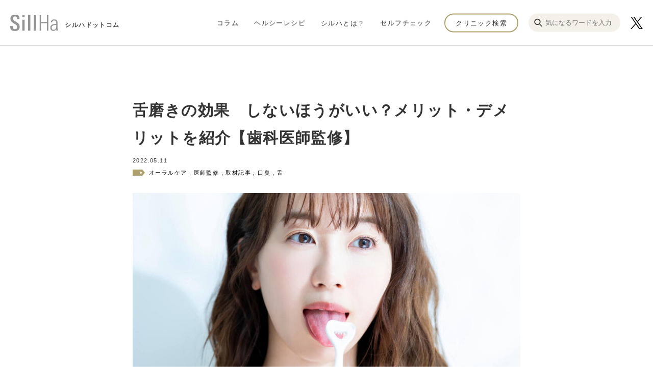

--- FILE ---
content_type: text/html; charset=utf-8
request_url: https://sillha.com/column/220428131
body_size: 40271
content:








	<!-- 通常のフロント側の表示内容 -->
	
	<!DOCTYPE html>
  
  
  
  
  
  
  
  <html lang="ja">
  	<head>
      
<!-- Google Tag Manager -->
<script>(function(w,d,s,l,i){w[l]=w[l]||[];w[l].push({'gtm.start':
new Date().getTime(),event:'gtm.js'});var f=d.getElementsByTagName(s)[0],
j=d.createElement(s),dl=l!='dataLayer'?'&l='+l:'';j.async=true;j.src=
'https://www.googletagmanager.com/gtm.js?id='+i+dl;f.parentNode.insertBefore(j,f);
})(window,document,'script','dataLayer','GTM-NBV6KPL');</script>
<!-- End Google Tag Manager -->
      
      <title>舌磨きの効果　しないほうがいい？メリット・デメリットを紹介【歯科医師監修】 - SillHa.com - 歯と口と身体の健康メディア - 【シルハドットコム】</title>
      
      <meta charset="utf-8">
  		<meta name="viewport" content="width=device-width">
  		<meta name="format-detection" content="telephone=no">
  		
      <link href="https://cdn.clipkit.co/tenants/938/sites/favicons/000/000/001/square/fbc46e32-f9e0-4a82-b39b-726a5c374191.png?1602033926" rel="shortcut icon" type="image/vnd.microsoft.icon">
      <link rel="apple-touch-icon" href="https://cdn.clipkit.co/tenants/938/sites/touch_icons/000/000/001/square/3cf05bbb-cc1f-48b3-b83f-ec2ac7cf11ee.png?1602033926">
      <link rel="alternate" type="application/rss+xml" href="https://sillha.com/media.rss" title="SillHa.com - 歯と口と身体の健康メディア - 【シルハドットコム】">
      
      <link rel="stylesheet" media="screen" href="https://cdn.clipkit.co/clipkit/stylesheets/application-1.0.css">
      <link rel="stylesheet" media="all" href="https://cdn.clipkit.co/tenants/938/resources/assets/000/000/222/original/article-style.css?1665470983">
      <link rel="stylesheet" media="all" href="https://cdn.clipkit.co/tenants/938/resources/assets/000/000/224/original/style.css?1737426380">
      
      <style>
        a[target="_blank"]:after { content: none; }
      </style>
      
      <script src="https://cdn.clipkit.co/clipkit/javascripts/default-1.0.js"></script>
      <script src="https://kit.fontawesome.com/d078e2d3c7.js" crossorigin="anonymous"></script>
      <script src="https://maps.googleapis.com/maps/api/js?key=AIzaSyAHu1FghacfufIgTxjo6iCNYcHyp8HgTjE&callback=mapInit" defer></script>
    	
      
    <link rel="canonical" href="https://sillha.com/column/220428131">
    
    <meta name="description" content="適切な方法での舌磨きは効果があります。では、なぜ舌磨きをしない方がいいと言われるのか。この記事では、舌磨きによる効果としない方がいいと言われる理由について解説しています。">
    <meta name="keywords" content="オーラルケア,医師監修,取材記事,口臭,舌">
    <meta property="og:site_name" content="SillHa.com - 歯と口と身体の健康メディア - 【シルハドットコム】">
    <meta property="og:title" content="舌磨きの効果　しないほうがいい？メリット・デメリットを紹介【歯科医師監修】 - SillHa.com - 歯と口と身体の健康メディア - 【シルハドットコム】">
    <meta property="og:description" content="適切な方法での舌磨きは効果があります。では、なぜ舌磨きをしない方がいいと言われるのか。この記事では、舌磨きによる効果としない方がいいと言われる理由について解説しています。">
    <meta property="og:type" content="article">
    <meta property="og:url" content="https://sillha.com/column/220428131">
    <meta property="og:image" content="https://cdn.clipkit.co/tenants/938/articles/images/000/000/909/large/511e516e-23d4-4896-8dd1-af99ca3cf4ad.jpg?1652147601">
    <meta name="twitter:card" content="summary_large_image">
    <meta name="twitter:domain" content="sillha.com">
    <meta name="twitter:title" content="舌磨きの効果　しないほうがいい？メリット・デメリットを紹介【歯科医師監修】 - SillHa.com - 歯と口と身体の健康メディア - 【シルハドットコム】">
    <meta name="twitter:image" content="https://cdn.clipkit.co/tenants/938/articles/images/000/000/909/large/511e516e-23d4-4896-8dd1-af99ca3cf4ad.jpg?1652147601">
    <meta name="twitter:description" content="適切な方法での舌磨きは効果があります。では、なぜ舌磨きをしない方がいいと言われるのか。この記事では、舌磨きによる効果としない方がいいと言われる理由について解説しています。">
    <script type="application/ld+json">
        {
            "@context": "http://schema.org",
            "@type": "NewsArticle",
            "mainEntityOfPage":{
                "@type":"WebPage",
                "@id": "https://sillha.com/column/220428131"
            },
            "headline": "舌磨きの効果　しないほうがいい？メリット・デメリットを紹介【歯科医師監修】",
            "image": {
                "@type": "ImageObject",
                "url": "https://cdn.clipkit.co/tenants/938/articles/images/000/000/909/medium/511e516e-23d4-4896-8dd1-af99ca3cf4ad.jpg?1652147601",
                "width": 800,
                "height": 600
            },
            "datePublished": "2022-05-11T09:06:53+09:00",
            "dateModified": "2025-09-21T09:21:08+09:00",
            "author": {
                "@type": "Person",
                "name": "ライターアカウント2"
            },
            "publisher": {
                "@type": "Organization",
                "name": "SillHa.com - 歯と口と身体の健康メディア - 【シルハドットコム】",
                "logo": {
                    "@type": "ImageObject",
                    "url": "https://cdn.clipkit.co/tenants/938/sites/logos/000/000/001/original/logo-sillha.svg?1602034231"
                }
            },
            "description": "適切な方法での舌磨きは効果があります。では、なぜ舌磨きをしない方がいいと言われるのか。この記事では、舌磨きによる効果としない方がいいと言われる理由について解説しています。"
        }
    </script>

      
      <!-- headタグ内の下部に挿入されます -->

    <meta name="csrf-param" content="authenticity_token" />
<meta name="csrf-token" content="Jy7SgoDghsMOfLjnxGW0QdIeReqnqakdnU1lrWHwblFfaK4CtzBsvAdWZnQ6L2FBt5xT1jY1mXx6vnjauhQ83w" /><script>window.routing_root_path = '';
window.site_name = 'media';
I18n.defaultLocale = 'ja';
I18n.locale = 'ja';</script></head>
    
    <body id="pagetop">
      <!-- Google Tag Manager (noscript) -->
<noscript><iframe src="https://www.googletagmanager.com/ns.html?id=GTM-NBV6KPL"
height="0" width="0" style="display:none;visibility:hidden"></iframe></noscript>
<!-- End Google Tag Manager (noscript) -->
      
      <div class="wrapper">
  			<div class="wrapper__cover"></div>
  			
  			<header class="site-header">
  				<div class="site-header__inner">
  					<a href="/" class="site-header__logo">
  						<img src="https://cdn.clipkit.co/tenants/938/resources/assets/000/000/063/original/logo-sillha.svg?1602038833" class="site-header__logo-img" alt="シルハドットコム" title="">
  						<span class="site-header__logo-txt">シルハドットコム</span>
  					</a>
  
  					<nav class="g-nav">
  						<div class="g-nav__content">
  							<ul class="g-nav__list">
  							  <li class="g-nav__item">
  									<a href="/column/" class="g-nav__link">コラム</a>
  								</li>
  								<li class="g-nav__item">
  									<a href="/recipe/" class="g-nav__link">ヘルシーレシピ</a>
  								</li>
  								<li class="g-nav__item">
  									<a href="https://sillha.com/column/product_detail" class="g-nav__link">シルハとは？</a>
  								</li>
  								<li class="g-nav__item">
  									<a href="/check/" class="g-nav__link">セルフチェック</a>
  								</li>
  							</ul>
  
  							<a href="/clinic/" class="g-nav__h-btn">クリニック検索</a>

                <div class="g-nav__search forPc">
  					      <form action="/search" role="search">
  					        <div class="form_search flex">
  					          <button class="flex" type="submit"><img src="https://cdn.clipkit.co/tenants/938/resources/assets/000/000/276/original/ico_search.svg?1665458647"></button>
  					          <input type="text" placeholder="気になるワードを入力" name="q" value="">
  					        </div>
  					      </form>
  					    </div>
  					    
  					    <div class="_ico_sns_x forPcOnly">
  					      <a href="https://x.com/SillHa_arkray" target="_blank"><img src="https://cdn.clipkit.co/tenants/938/resources/assets/000/000/279/original/ico_sns_x.svg?1717395891"></a>
  					    </div>
  
  							<div class="g-nav__secondary">
  								<a href="/information/aboutus" class="g-nav__secondary-item">SillHa.comについて</a>
  								<a href="/contact/" class="g-nav__secondary-item">お問い合わせ</a>
  								<a href="/company/" class="g-nav__secondary-item">会社概要</a>
  								<a href="http://www.arkray.co.jp/japanese/guide/index.html" class="g-nav__secondary-item" rel="noopener noreferrer" target="_blank">利用規約</a>
  								<a href="http://www.arkray.co.jp/japanese/policy/index.html" class="g-nav__secondary-item" rel="noopener noreferrer" target="_blank">プライバシーポリシー</a>
  							</div>
  						</div>
  					</nav>

  					<div class="_ico_sns_x forSpOnly">
  					  <a href="https://x.com/SillHa_arkray" target="_blank"><img src="https://cdn.clipkit.co/tenants/938/resources/assets/000/000/279/original/ico_sns_x.svg?1717395891"></a>
  					</div>
  					
  					<div class="forSp sp_ico_search">
  					  <figure class="flex"><img src="https://cdn.clipkit.co/tenants/938/resources/assets/000/000/276/original/ico_search.svg?1665458647"></figure>
  					</div>

  					<div class="g-nav-trigger js-g-nav-trigger">
  						<span class="g-nav-trigger__inner"></span>
  					</div>
  					
  					<div class="forSp">
  					  <div class="sp_modal_search">
  					    <form action="/search" role="search">
  					      <div class="form_search flex">
  					        <button class="flex" type="submit"><img src="https://cdn.clipkit.co/tenants/938/resources/assets/000/000/276/original/ico_search.svg?1665458647"></button>
  					        <input type="text" placeholder="気になるワードを入力" name="q" value="">
  					      </div>
  					    </form>
  					  </div>
  					</div>
  					
  				</div>
  			</header>
  
  			<div class="container" role="main">
  				




























<section class="container__block">
	<div class="column-content">
		<div class="column-content__inner">
			<header class="column-content__heading">
			  
			  
				<h1 class="column-content__ttl">舌磨きの効果　しないほうがいい？メリット・デメリットを紹介【歯科医師監修】</h1>
				<time class="column-content__date" datetime="2022-05-11">2022.05.11</time>
				
				
				
				<div class="column-content__tag" style="background-image: url(https://cdn.clipkit.co/tenants/938/resources/assets/000/000/060/original/icon-tag.svg?1602038833);">
				  
				    <a href="https://sillha.com/tags/%E3%82%AA%E3%83%BC%E3%83%A9%E3%83%AB%E3%82%B1%E3%82%A2">オーラルケア</a>
    			
				    <a href="https://sillha.com/tags/%E5%8C%BB%E5%B8%AB%E7%9B%A3%E4%BF%AE">医師監修</a>
    			
				    <a href="https://sillha.com/tags/%E5%8F%96%E6%9D%90%E8%A8%98%E4%BA%8B">取材記事</a>
    			
				    <a href="https://sillha.com/tags/%E5%8F%A3%E8%87%AD">口臭</a>
    			
				    <a href="https://sillha.com/tags/%E8%88%8C">舌</a>
    			
			  </div>
			  
			</header>
			
			<div class="column-content__image">
			  <img src="https://cdn.clipkit.co/tenants/938/articles/images/000/000/909/large/511e516e-23d4-4896-8dd1-af99ca3cf4ad.jpg?1652147601" alt="舌磨きの効果　しないほうがいい？メリット・デメリットを紹介【歯科医師監修】">
			</div>
			
			<div class="column-content__desciption">
			  <p>適切な方法での舌磨きは効果があります。では、なぜ舌磨きをしない方がいいと言われるのか。この記事では、舌磨きによる効果としない方がいいと言われる理由について解説しています。</p>
			</div>
			
			<div class="column-content__sns">
			  <ul class="column-content__sns-list">
					<li class="column-content__sns-item">
					  <a href="https://www.facebook.com/sharer/sharer.php?u=https://sillha.com/column/220428131" class="column-content__sns-link" target="_blank">
					    <i class="fab fa-facebook-f"></i>
					  </a>
					</li>
					<li class="column-content__sns-item">
					  <a href="https://twitter.com/intent/tweet?url=https://sillha.com/column/220428131&text=舌磨きの効果　しないほうがいい？メリット・デメリットを紹介【歯科医師監修】" class="column-content__sns-link" target="_blank">
					    <i class="fab fa-twitter"></i>
					  </a>
					</li>
				</ul>
			</div>

　　　
　　　
　　　	
				<div class="g_toc">
				  <p>目次</p>
					 <ul>
						
						  
							 <li class="lv2">
								<a href="/column/220428131#item10282">舌磨きの効果とは</a>
							 </li>
							 
						
						  
						
						  
						
						  
							 <li class="lv2">
								<a href="/column/220428131#item10288">舌磨きのメリット</a>
							 </li>
							 
						
						  
						
						  
						
						  
						
						  
						
						  
							 <li class="lv2">
								<a href="/column/220428131#item10300">舌磨きのデメリット</a>
							 </li>
							 
						
						  
						
						  
						
						  
							 <li class="lv2">
								<a href="/column/220428131#item10306">【イラストで解説】舌磨きの効果　チェック項目</a>
							 </li>
							 
						
						  
						
						  
						
						  
						
						  
							 <li class="lv2">
								<a href="/column/220428131#item10315">適切に舌磨きをしてオーラルケアの効果を高めよう</a>
							 </li>
							 
						
						  
						
					 </ul>
				</div>
　　　

			<div class="column-content__body g_article_body">
				
          
            
              <div class="article-item item_talk item_image" id="item10281" data-item-id="10281" data-item-type="ItemImage"><div class="media"><div class="pull-sm-left"><a class="lightbox" href="https://cdn.clipkit.co/tenants/938/item_images/images/000/010/281/medium/2eb9e921-12e7-4130-ac8b-53d5015d4a26.jpg?1652147741" title=""><span class="inline-image"><img class="img-responsive item-image" alt=" (10281)" data-reference="" src="https://cdn.clipkit.co/tenants/938/item_images/images/000/010/281/medium/2eb9e921-12e7-4130-ac8b-53d5015d4a26.jpg?1652147741" width="480" height="640" /></span></a></div><div class="media-body"><h4 class="media-heading item-body"></h4><div class="item-comment">お話を伺った先生<br />助村歯科医院　村川明子先生</div></div></div></div>
            
          
            
              <div class="article-item item_rich_text " id="item28204" data-item-id="28204" data-item-type="ItemRichText"><div class="item-body-hbr">舌に蓄積した汚れは歯磨きやうがいだけでは落とせないため、舌磨きをする必要があります。舌磨きには、口臭や感染症を予防する効果がありますが、やり過ぎてしまうと、かえって口臭が悪化したり味覚障害になったりすることもあります。この記事では、舌磨きの効果と、メリット・デメリットについて紹介します。</div></div>
            
          
            
              <div class="article-item item_heading " id="item10282" data-item-id="10282" data-item-type="ItemHeading"><h2 class="item-body">舌磨きの効果とは</h2></div>
            
          
            
              <div class="article-item item_rich_text " id="item10283" data-item-id="10283" data-item-type="ItemRichText"><div class="item-body-hbr">舌磨きをすることで、口内環境を改善したり、歯磨きの効果を高めたりすることにもつながります。効果について紹介します。</div></div>
            
          
            
              <div class="article-item item_heading " id="item10284" data-item-id="10284" data-item-type="ItemHeading"><h3 class="item-body">歯磨きではできない舌のケアで口内環境を改善できる</h3></div>
            
          
            
              <div class="article-item item_rich_text " id="item10285" data-item-id="10285" data-item-type="ItemRichText"><div class="item-body-hbr">口内には、食事の食べかすや剥がれた粘膜などの汚れが付着しています。歯や歯ぐきに付いた汚れは歯磨きでケアができますが、歯磨きでは舌の汚れまでは落とせません。<span class="bold">舌に付着している汚れ</span>は<span class="bold">舌磨きでケア</span>をする必要があります。特に舌の表面には、<span class="bold">食べかすや細菌、剥がれた粘膜の集合体</span>によって、舌苔（ぜったい）という苔のようなものができることがあります。<span class="bold">舌苔</span>は舌にこびりついた垢のようなものであり、<span class="bold">舌磨きを適切にする</span>ことで<span class="bold">除去</span>できます。</div></div>
            
          
            
              <div class="article-item item_heading " id="item10286" data-item-id="10286" data-item-type="ItemHeading"><h3 class="item-body">歯磨きの効果を高める</h3></div>
            
          
            
              <div class="article-item item_rich_text " id="item10287" data-item-id="10287" data-item-type="ItemRichText"><div class="item-body-hbr">舌苔など、舌に汚れが蓄積した状態だと、歯磨きをして歯の汚れを落としても、舌の汚れが歯に付着してしまう可能性があります。舌の汚れも落としておくことで、歯に再び汚れが付いてしまうことを防げます。</div></div>
            
          
            
              <div class="article-item item_rich_text " id="item38341" data-item-id="38341" data-item-type="ItemRichText"><div class="item-body-hbr">舌磨きの仕方については次の記事を参考にしてください。</div></div>
            
          
            
              <!-- 通常 -->
                <div class="article-item item_link" id="item38342" data-item-id="38342" data-item-type="ItemLink">
            			<div class="g_box_link"><a href="https://sillha.com/column/210219026" target="_blank">
            				<div class="head">
            					<figure style="background-image: url(https://cdn.clipkit.co/tenants/938/item_links/images/000/038/342/large/39f5ba0e-11db-4ef9-a1a2-cb2dfd8a7e98.jpg?1758414040);"></figure>
            					<p>舌ブラシの効果的な使い方を解説　使用時の注意点や選び方も紹介【歯科医師監修】 - SillHa.com - 歯と口と身体の健康メディア - 【シルハドットコム】</p>
            				</div>
            				<p></p>
            			</a></div>
            			<div class="t_comment"></div>
                </div>
              
            
          
            
              <div class="article-item item_heading " id="item10288" data-item-id="10288" data-item-type="ItemHeading"><h2 class="item-body">舌磨きのメリット</h2></div>
            
          
            
            
              <div class="article-item item_image" id="item10289" data-item-id="10289" data-item-type="ItemImage">
                <div class="image-large">
                  <img class="img-responsive item-image" alt="" data-reference="" src="https://cdn.clipkit.co/tenants/938/item_images/images/000/010/289/large/f9c6d0bd-ddbe-4dae-b585-413dff2c9632.jpg?1652148001">
                  
                </div>
              </div>
              
            
          
            
              <div class="article-item item_rich_text " id="item10290" data-item-id="10290" data-item-type="ItemRichText"><div class="item-body-hbr">舌磨きをすると、口臭ケアの他、感染症予防や体調管理などのメリットがあります。それぞれの理由について解説します。</div></div>
            
          
            
              <div class="article-item item_heading " id="item10291" data-item-id="10291" data-item-type="ItemHeading"><h3 class="item-body">①口臭ケア</h3></div>
            
          
            
              <div class="article-item item_rich_text " id="item10292" data-item-id="10292" data-item-type="ItemRichText"><div class="item-body-hbr">舌苔に含まれる食べかすや古くなった粘膜は、細菌によって分解されてニオイの原因となるガスを発生します。舌磨きで<span class="bold">舌苔をケアする</span>ことで<span class="bold"><span class="bg-red">口臭予防</span></span>につながります。</div></div>
            
          
            
              <div class="article-item item_heading " id="item10293" data-item-id="10293" data-item-type="ItemHeading"><h3 class="item-body">②感染症予防</h3></div>
            
          
            
              <div class="article-item item_rich_text " id="item10294" data-item-id="10294" data-item-type="ItemRichText"><div class="item-body-hbr"><span class="bold">経口感染</span>が多い風邪やインフルエンザなどは、<span class="bold">舌苔のケア</span>により<span class="bg-red"><span class="bold">感染リスクが減少する</span></span>と言われています。舌苔などで繁殖した細菌が作り出すプロテアーゼという酵素は、ウイルスの表面を変化させて人に感染しやすくしてしまいます。つまり、舌苔を取り除くとウイルスの感染リスクも減らせるのです。<br>
（舌磨きによる新型コロナウイルスの感染予防の効果は確認されていません。）</div></div>
            
          
            
              <div class="article-item item_heading " id="item10295" data-item-id="10295" data-item-type="ItemHeading"><h3 class="item-body">③味覚を正常に保つ</h3></div>
            
          
            
              <div class="article-item item_rich_text " id="item10296" data-item-id="10296" data-item-type="ItemRichText"><div class="item-body-hbr">舌の表面には味蕾（みらい）という味を感じる器官があります。<span class="bold">舌苔が蓄積</span>すると<span class="bold">味蕾の機能が低下</span>し、<span class="bg-blue"><span class="bold">味覚が鈍くなる</span></span>恐れがあります<span class="bold">。味覚が鈍くなる</span>と、濃い味のものや脂っぽい食べ物を好むようになったり、<span class="bold"><span class="bg-blue">満腹感を得にくくなったりします</span></span>。<br>
<span class="bold">味蕾が機能</span>していれば、さっぱりとした味付けでも旨味を感じられ、<span class="bold"><span class="bg-red">少量でも満腹感</span></span>を得られます。</div></div>
            
          
            
              <div class="article-item item_heading " id="item10297" data-item-id="10297" data-item-type="ItemHeading"><h3 class="item-body">④誤嚥性肺炎（ごえんせいはいえん）を防ぐ</h3></div>
            
          
            
              <div class="article-item item_rich_text " id="item10298" data-item-id="10298" data-item-type="ItemRichText"><div class="item-body-hbr"><span class="bold">食べ物</span>が食道ではなく、<span class="bold">誤って気道（気管）に入ってしまう</span>「誤嚥」（ごえん）により、<span class="bold">肺</span>に食べ物と一緒に<span class="bold">細菌が入って</span>しまい、<span class="bold">肺炎を引き起こしてしまう</span>ことを<span class="bold">誤嚥性肺炎</span>と言います。<br>
飲み込む力が弱い<span class="bold">高齢者に特に多い病気</span>です。呼気や唾液を経由して細菌が肺に入ることがあるため<span class="bold">、舌磨きで舌の汚れを除去</span>しておくと、誤嚥してしまった場合に<span class="bold">肺炎を発症</span>したり<span class="bold">重症化したりするリスクを軽減</span>できます。</div></div>
            
          
            
              <!-- 通常 -->
                <div class="article-item item_link" id="item10299" data-item-id="10299" data-item-type="ItemLink">
            			<div class="g_box_link"><a href="https://sillha.com/column/210219026" target="_blank">
            				<div class="head">
            					<figure style="background-image: url(https://cdn.clipkit.co/tenants/938/item_links/images/000/010/299/large/bf065346-0180-43ef-9c9e-46b39505a846.jpg?1653380032);"></figure>
            					<p>舌ブラシの効果的な使い方を解説　使用時の注意点や選び方も紹介【歯科医師監修】 - SillHa【シルハ】- お口を10秒すすぐだけ。口内環境が分かる唾液検査</p>
            				</div>
            				<p></p>
            			</a></div>
            			<div class="t_comment"></div>
                </div>
              
            
          
            
              <div class="article-item item_heading " id="item10300" data-item-id="10300" data-item-type="ItemHeading"><h2 class="item-body">舌磨きのデメリット</h2></div>
            
          
            
              <div class="article-item item_rich_text " id="item10301" data-item-id="10301" data-item-type="ItemRichText"><div class="item-body-hbr">舌磨きには、口臭や感染症予防などのメリットがある一方で、<span class="bold">ケアの仕方を誤る</span>とデメリットになるケースもあります。磨き過ぎてしまうと、<span class="bold">口臭の悪化や味覚障害につながる</span>こともあります。<br>
舌の表面はもともとうっすらと白いのですが、舌の細胞が傷つくとさらに白っぽくなるため、「舌苔だ」と誤認しがちです。舌苔ではないにも関わらずゴシゴシ舌を磨いてしてしまうと、効果が裏目に出てしまいます。舌は柔らかくてデリケートな組織です。<span class="bold">舌磨きは1日1回</span>で十分です。舌磨き<span class="bold">専用のブラシ</span>を使って、<span class="bold">磨き過ぎない</span>ように行いましょう。</div></div>
            
          
            
              <div class="article-item item_heading " id="item10302" data-item-id="10302" data-item-type="ItemHeading"><h3 class="item-body">①口臭の悪化</h3></div>
            
          
            
              <div class="article-item item_rich_text " id="item10303" data-item-id="10303" data-item-type="ItemRichText"><div class="item-body-hbr"><span class="bold">舌を磨き過ぎる</span>と、口臭がかえって悪化する可能性があります。<span class="bold">乳頭</span>と呼ばれる舌表面の小さな突起が<span class="bold">傷つく</span>と、突起の中に細菌が入りやすくなり、唾液の分泌が正常に行われなくなってしまいます。自浄作用のある<span class="bold">唾液の分泌量が低下</span>してしまうことで、<span class="bold">口臭が悪化</span>してしまうのです。</div></div>
            
          
            
              <div class="article-item item_heading " id="item10304" data-item-id="10304" data-item-type="ItemHeading"><h3 class="item-body">②味覚障害</h3></div>
            
          
            
              <div class="article-item item_rich_text " id="item10305" data-item-id="10305" data-item-type="ItemRichText"><div class="item-body-hbr"><span class="bold">磨き過ぎ</span>により、舌の表面が傷ついてしまい、<span class="bold">味覚障害になる</span>可能性があります。味蕾には<span class="bold">味覚を感じる細胞</span>があり、これが<span class="bold">傷付いてしまう</span>ことで味を感じにくくなってしまいます。</div></div>
            
          
            
              <div class="article-item item_rich_text " id="item27988" data-item-id="27988" data-item-type="ItemRichText"><div class="item-body-hbr">下記の記事では、味覚障害とは？について詳しく説明しています。ぜひ参考にしてみてください。</div></div>
            
          
            
              <!-- 通常 -->
                <div class="article-item item_link" id="item27987" data-item-id="27987" data-item-type="ItemLink">
            			<div class="g_box_link"><a href="https://sillha.com/column/220511126" target="_blank">
            				<div class="head">
            					<figure style="background-image: url(https://cdn.clipkit.co/tenants/938/item_links/images/000/027/987/large/87d42562-aef5-4990-9200-193b41220348.jpg?1715591755);"></figure>
            					<p>味覚障害の11の原因　口内環境の改善にもなる予防法【歯科医師監修】 - SillHa【シルハ】- お口を10秒すすぐだけ。口内環境が分かる唾液検査</p>
            				</div>
            				<p></p>
            			</a></div>
            			<div class="t_comment"></div>
                </div>
              
            
          
            
              <div class="article-item item_heading " id="item10306" data-item-id="10306" data-item-type="ItemHeading"><h2 class="item-body">【イラストで解説】舌磨きの効果　チェック項目</h2></div>
            
          
            
            
              <div class="article-item item_image" id="item10307" data-item-id="10307" data-item-type="ItemImage">
                <div class="image-large">
                  <img class="img-responsive item-image" alt="" data-reference="" src="https://cdn.clipkit.co/tenants/938/item_images/images/000/010/307/large/f06ffc46-0bd3-48eb-880c-9d4541667329.jpg?1652148288">
                  
                </div>
              </div>
              
            
          
            
              <div class="article-item item_rich_text " id="item10308" data-item-id="10308" data-item-type="ItemRichText"><div class="item-body-hbr">舌の様子から、健康状態のサインを見つけることができます。健康な舌は①のようにピンク色で、表面はうっすらと白くなっている中に、小さな赤い点々がある状態です。舌磨きを始める前や、継続的に舌磨きをした後などに、自分の舌の見た目をチェックしておき、磨き過ぎてしまうことがないようにしましょう。上記の舌のイラストを用いながら、舌からわかる健康状態を解説します。</div></div>
            
          
            
              <div class="article-item item_heading " id="item10309" data-item-id="10309" data-item-type="ItemHeading"><h3 class="item-body">舌苔の蓄積や色</h3></div>
            
          
            
              <div class="article-item item_rich_text " id="item10310" data-item-id="10310" data-item-type="ItemRichText"><div class="item-body-hbr"><span class="bold">健康な人の舌</span>にも<span class="bold">うっすらとした舌苔</span>はありますが、②のように<span class="bold">舌苔が厚く蓄積</span>して白くなっている場合は、風邪などの<span class="bold">感染症の初期症状</span>の可能性があるかもしれません。<br>
<br>
<span class="bold">黒ずんだ舌苔</span>は、極端に体力が低下して免疫力が低下し、<span class="bold">細菌のバランスが乱れている</span>状態です。<span class="bold">薬の影響</span>もしくは<span class="bold">重篤な病気の進行</span>なども考えられます。<br>
特に、抗生剤を長期間服用している場合は、舌の機能が後退し、細菌が黒い色素を出すこともあります。その他、喫煙している場合も黒くなりやすいです。<br>
<br>
一方、③のように<span class="bold">舌苔が全くない場合</span>も注意が必要です。<span class="bold">鉄分やミネラル不足、貧血</span>などの可能性があります。舌苔が全くない場合は、<span class="bold">粘膜がむき出し</span>になっている状態で、<span class="bold">ヒリヒリとした感覚や灼熱感</span>があるでしょう<span class="bold">。唾液の分泌量も低下</span>している可能性があるので、こうした患者さんには<span class="bold">舌に膜を作る</span>ような<span class="bold">塗り薬</span>や細胞を再生させるために<span class="bold">ビタミン剤</span>を処方したりします。<br>
<br>
<span class="bold">こうしたサインが現れている</span>ときは、舌磨きでは解消できません。<span class="bold">歯科医院を受診して対処方法を相談</span>するほか、バランスの取れた食生活や規則正しい生活で<span class="bold">免疫力を高めていく</span>などで対応しましょう。</div></div>
            
          
            
              <div class="article-item item_heading " id="item10311" data-item-id="10311" data-item-type="ItemHeading"><h3 class="item-body">舌の色</h3></div>
            
          
            
              <div class="article-item item_rich_text " id="item10312" data-item-id="10312" data-item-type="ItemRichText"><div class="item-body-hbr"><span class="bold">健康な舌</span>は<span class="bold">ピンク色</span>をしています。一方、<span class="bold">紫色に近い濃い色の舌</span>は、<span class="bold">血液がドロドロ</span>している状態で<span class="bold">体内循環が悪化する</span>恐れもあります。<span class="bold">喫煙量の多い喫煙者</span>に顕著な傾向でもあります。<br>
これらの場合も、舌磨きで解消できるものではないため、<span class="bold">しっかりと水分を取り、適度な運動</span>をしましょう。</div></div>
            
          
            
              <div class="article-item item_heading " id="item10313" data-item-id="10313" data-item-type="ItemHeading"><h3 class="item-body">舌の形や舌の線</h3></div>
            
          
            
              <div class="article-item item_rich_text " id="item10314" data-item-id="10314" data-item-type="ItemRichText"><div class="item-body-hbr"><span class="bold">健康な舌</span>は、<span class="bold">縁が滑らか</span>です。④のようにふちが<span class="bold">デコボコした舌</span>は、<span class="bold">食いしばりや噛みしめ</span>などによって<span class="bold">歯型が舌に付く</span>ことによって起こります。<br>
<br>
<span class="bold">舌の表面</span>の真ん中には<span class="bold">正中線</span>という線があります。⑤や⑥のように<span class="bold">、正中線の他に細かい線</span>や<span class="bold">ひび割れ</span>、<span class="bold">亀裂</span>などがあるときは、<span class="bold">脱水</span>や<span class="bold">極度の疲労</span>によって<span class="bold">舌が乾燥している</span>と考えられます。放置しておくと<span class="bold"><span class="bg-blue">味覚障害</span></span>や<span class="bold"></span><span class="bg-blue"><span class="bold">運動障害（舌の筋力が弱まり、動きが鈍くなる障害）が起こる</span></span><span class="bold"></span>可能性もあります。重症化させないためにも、<span class="bold">歯磨き</span>をすることが大切です。歯磨きをする時間も取れないという方は、<span class="bold">うがい</span>でもいいので、<span class="bold">口内を清潔に保つ</span>ようにしましょう。</div></div>
            
          
            
              <div class="article-item item_heading " id="item10315" data-item-id="10315" data-item-type="ItemHeading"><h2 class="item-body">適切に舌磨きをしてオーラルケアの効果を高めよう</h2></div>
            
          
            
              <div class="article-item item_rich_text " id="item10316" data-item-id="10316" data-item-type="ItemRichText"><div class="item-body-hbr">舌磨きは、口臭予防や味覚を正常に保つほか、誤嚥性肺炎の重症化予防にも役立ちます。一方で、やりすぎは禁物です。口臭を悪化させ、味覚障害になる可能性もあるため、1日1回を限度にするべきです。舌の健康状態も確認しながら適切に舌磨きをして、オーラルケアの効果を高めましょう。</div></div>
            
          
            
              <div class="article-item item_heading " id="item10317" data-item-id="10317" data-item-type="ItemHeading"><h3 class="item-body">唾液検査シルハで口内環境をチェックしよう</h3></div>
            
          
            
              <div class="article-item item_rich_text " id="item10318" data-item-id="10318" data-item-type="ItemRichText"><div class="item-body-hbr">舌磨きをはじめとしたオーラルケアが適切にできているかどうかは、<span class="bold">唾液検査「シルハ」</span>でカンタンにチェックすることができます。シルハは水で口をすすぐだけで、唾液に含まれる成分や菌の活性度などを調べられる検査です。<span class="bold">口内環境が分かり、むし歯や歯周病になるリスクを予想</span>できます。<br>
シルハは、全国の歯科医院で利用可能。今回インタビューした<a href="https://sukemura-shika.com/" class="default-link" target="_blank" rel="nofollow">助村歯科医院さん</a>でも検査できます。ご自宅近くのシルハが利用できる歯科医院はこちらからチェックしてみてくださいね。</div></div>
            
          
            
              <!-- 通常 -->
                <div class="article-item item_link" id="item10320" data-item-id="10320" data-item-type="ItemLink">
            			<div class="g_box_link"><a href="https://sillha.com/clinic/" target="_blank">
            				<div class="head">
            					<figure style="background-image: url(https://cdn.clipkit.co/tenants/938/item_links/images/000/010/320/large/cca084ae-4509-4761-8dd9-384828ba945b.jpg?1652148789);"></figure>
            					<p>クリニック検索 - SillHa【シルハ】- お口を10秒すすぐだけ。口内環境が分かる唾液検査</p>
            				</div>
            				<p></p>
            			</a></div>
            			<div class="t_comment"></div>
                </div>
              
            
          
             
              <div class="article-item item_store item_image" id="item10321" data-item-id="10321" data-item-type="ItemImage">
                <div class="store-box clearfix">
                  <div class="bg-img" style="background-image: url('https://cdn.clipkit.co/tenants/938/item_images/images/000/010/321/medium/0e2a6838-d61c-40ee-ab68-cdfd4e09a1f6.jpg?1652148839')"></div>
                  <div class="text">
                    <p class="store-name">【取材医師　プロフィール】</p>
                    <p class="store-data">助村歯科医院　村川明子先生<br />
長崎県諫早市にある「助村歯科医院」副院長。神奈川歯科大学　歯学部を卒業したのち、長崎大学歯学部の小児歯科学講座医局、同歯周病学講座医局、大阪の西田歯科医院で10年間勤務したのち現職。<br />
<br />
<br />
助村歯科医院のご紹介はこちら　<a href="https://sukemura-shika.com/" rel="nofollow noopener noreferrer" target="_blank">https://sukemura-shika.com/</a></p>
                  </div>
                </div>
              </div>
            
            
          
        
			</div>

			
			
			<div class="column-content__tag" style="background-image: url(https://cdn.clipkit.co/tenants/938/resources/assets/000/000/060/original/icon-tag.svg?1602038833);">
				
				  <a href="https://sillha.com/tags/%E3%82%AA%E3%83%BC%E3%83%A9%E3%83%AB%E3%82%B1%E3%82%A2">オーラルケア</a>
    		
				  <a href="https://sillha.com/tags/%E5%8C%BB%E5%B8%AB%E7%9B%A3%E4%BF%AE">医師監修</a>
    		
				  <a href="https://sillha.com/tags/%E5%8F%96%E6%9D%90%E8%A8%98%E4%BA%8B">取材記事</a>
    		
				  <a href="https://sillha.com/tags/%E5%8F%A3%E8%87%AD">口臭</a>
    		
				  <a href="https://sillha.com/tags/%E8%88%8C">舌</a>
    		
			</div>
			
			
			<nav class="column-content__nav">
				<ul class="column-content__nav-list">

        	
            
            
    					<li class="column-content__nav-item--prev">
    					  <a href="https://sillha.com/column/220511126" class="column-content__nav-link--prev">前の記事</a>
    					</li>
    				
          
					
					<li class="column-content__nav-item">
					  <a href="https://sillha.com/column" class="column-content__nav-link">記事一覧に戻る</a>
					</li>
					
        	
            
            
    					<li class="column-content__nav-item--next">
    					  <a href="https://sillha.com/column/220428131" class="column-content__nav-link--next">次の記事</a>
    					</li>
            
          
				</ul>
			</nav>
		</div>



	</div>
</section>

















<section class="container__block--border">
  
    <header class="container__heading">
        <h2 class="container__lead">
            
                近隣のクリニックを検索
            
        </h2>
    </header>
    
    <div class="clinic-search clinic-search--simple-mode ">
      
        <div class="clinic-search__row">
          
            
            
            
            
            <form class="clinic-search__form js-clinic-search-form" action="/clinic">
                
                <div class="clinic-search__message js-clinic-search-form__message"></div> 
                <progress class="clinic-search__progress js-clinic-search-form__progress" value="0" max="100">0%</progress>
                
                
                
                
                
 
                
                
                
                
                
                    
                    
                    
                    
                    
                
                    
                    
                    
                    
                    
                
                    
                    
                    
                    
                    
                
                    
                    
                    
                    
                    
                
                    
                    
                    
                    
                    
                
                    
                    
                    
                    
                    
                
                    
                    
                    
                    
                    
                
                    
                    
                    
                    
                    
                
                    
                    
                    
                    
                    
                
                    
                    
                    
                    
                    
                
                    
                    
                    
                    
                    
                
                    
                    
                    
                    
                    
                
                    
                    
                    
                    
                    
                
                    
                    
                    
                    
                    
                
                    
                    
                    
                    
                    
                
                    
                    
                    
                    
                    
                
                    
                    
                    
                    
                    
                
                    
                    
                    
                    
                    
                
                    
                    
                    
                    
                    
                
                    
                    
                    
                    
                    
                
                    
                    
                    
                    
                    
                
                    
                    
                    
                    
                    
                
                    
                    
                    
                    
                    
                
                    
                    
                    
                    
                    
                
                    
                    
                    
                    
                    
                
                    
                    
                    
                    
                    
                
                    
                    
                    
                    
                    
                
                    
                    
                    
                    
                    
                
                    
                    
                    
                    
                    
                
                    
                    
                    
                    
                    
                
                    
                    
                    
                    
                    
                
                    
                    
                    
                    
                    
                
                    
                    
                    
                    
                    
                
                    
                    
                    
                    
                    
                
                    
                    
                    
                    
                    
                
                    
                    
                    
                    
                    
                
                    
                    
                    
                    
                    
                
                    
                    
                    
                    
                    
                
                    
                    
                    
                    
                    
                
                    
                    
                    
                    
                    
                
                    
                    
                    
                    
                    
                
                    
                    
                    
                    
                    
                
                    
                    
                    
                    
                    
                
                    
                    
                    
                    
                    
                
                    
                    
                    
                    
                    
                
                    
                    
                    
                    
                    
                
                    
                    
                    
                    
                    
                
                    
                    
                    
                    
                    
                
                
                <div class="clinic-search__fields">
            
                    
                    
                    <div class="clinic-search__item">
                        <div class="body">
                            <select class="clinic-search__select" name="pref">
                                <option value="" selected>都道府県を選択</option>
                                <option value="hokkaido" >北海道</option><option value="aomori" >青森県</option><option value="iwate" >岩手県</option><option value="miyagi" >宮城県</option><option value="akita" >秋田県</option><option value="yamagata" >山形県</option><option value="fukushima" >福島県</option><option value="ibaraki" >茨城県</option><option value="tochigi" >栃木県</option><option value="gunma" >群馬県</option><option value="saitama" >埼玉県</option><option value="chiba" >千葉県</option><option value="tokyo" >東京都</option><option value="kanagawa" >神奈川県</option><option value="niigata" >新潟県</option><option value="toyama" >富山県</option><option value="ishikawa" >石川県</option><option value="fukui" >福井県</option><option value="yamanashi" >山梨県</option><option value="nagano" >長野県</option><option value="gifu" >岐阜県</option><option value="shizuoka" >静岡県</option><option value="aichi" >愛知県</option><option value="mie" >三重県</option><option value="shiga" >滋賀県</option><option value="kyoto" >京都府</option><option value="osaka" >大阪府</option><option value="hyogo" >兵庫県</option><option value="nara" >奈良県</option><option value="wakayama" >和歌山県</option><option value="tottori" >鳥取県</option><option value="shimane" >島根県</option><option value="okayama" >岡山県</option><option value="hiroshima" >広島県</option><option value="yamaguchi" >山口県</option><option value="tokushima" >徳島県</option><option value="kagawa" >香川県</option><option value="ehime" >愛媛県</option><option value="kochi" >高知県</option><option value="fukuoka" >福岡県</option><option value="saga" >佐賀県</option><option value="nagasaki" >長崎県</option><option value="kumamoto" >熊本県</option><option value="oita" >大分県</option><option value="miyazaki" >宮崎県</option><option value="kagoshima" >鹿児島県</option><option value="okinawa" >沖縄県</option><option value="sample" >___</option>
                            </select>
                        </div>
                    </div>
                    
                    
                    
                    
                    <div class="clinic-search__item">
                        <div class="body">
                            <select class="clinic-search__select" name="city">
                            	<option value="" selected>市区町村を選択</option>
                            </select>
                            
                            <script>
                                const CITIES = {
                                    
                        
                        "hokkaido":[
                            
                            
                                
                                
                                
                            
                                
                                
                                
                            
                                
                                
                                
                            
                                
                                
                                
                            
                                
                                
                                
                            
                                
                                
                                
                            
                                
                                
                                
                            
                                
                                
                                
                            
                                
                                
                                
                            
                                
                                
                                
                            
                                
                                
                                
                            
                                
                                
                                
                            
                                
                                
                                
                            
                                
                                
                                
                            
                                
                                
                                
                            
                                
                                
                                
                            
                                
                                
                                
                            
                                
                                
                                
                            
                                
                                
                                
                            
                                
                                
                                
                            
                                
                                
                                
                            
                                
                                
                                
                            
                                
                                
                                
                            
                                
                                
                                
                            
                                
                                
                                
                            
                                
                                
                                
                            
                                
                                
                                
                            
                                
                                
                                
                            
                                
                                
                                
                            
                                
                                
                                
                            
                                
                                
                                
                            
                                
                                
                                
                            
                                
                                
                                
                            
                                
                                
                                
                            
                                
                                
                                
                            
                                
                                
                                
                            
                                
                                
                                
                            
                                
                                
                                
                            
                                
                                
                                
                            
                                
                                
                                
                            
                                
                                
                                
                            
                                
                                
                                
                            
                                
                                
                                
                            
                                
                                
                                
                            
                                
                                
                                
                            
                                
                                
                                
                            
                                
                                
                                
                            
                                
                                
                                
                            
                                
                                
                                
                            
                                
                                
                                
                            
                                
                                
                                
                            
                                
                                
                                
                            
                                
                                
                                
                            
                                
                                
                                
                            
                                
                                
                                
                            
                                
                                
                                
                            
                                
                                
                                
                            
                                
                                
                                
                            
                                
                                
                                
                            
                                
                                
                                
                            
                                
                                
                                
                            
                                
                                
                                
                            
                                
                                
                                
                            
                                
                                
                                
                            
                                
                                
                                
                            
                                
                                
                                
                            
                                
                                
                                
                            
                                
                                
                                
                            
                                
                                
                                
                            
                                
                                
                                
                            
                                
                                
                                
                            
                                
                                
                                
                            
                                
                                
                                
                            
                                
                                
                                
                            
                                
                                
                                
                            
                                
                                
                                
                            
                                
                                
                                
                            
                                
                                
                                
                            
                                
                                
                                
                            
                                
                                
                                
                            
                                
                                
                                
                            
                                
                                
                                
                            
                                
                                
                                
                            
                                
                                
                                
                            
                                
                                
                                
                            
                                
                                
                                
                            
                                
                                
                                
                            
                                
                                
                                
                            
                                
                                
                                
                            
                                
                                
                                
                            
                                
                                
                                
                            
                                
                                
                                
                            
                                
                                
                                
                            
                                
                                
                                
                            
                                
                                
                                
                            
                                
                                
                                
                            
                                
                                
                                
                            
                                
                                
                                
                                
                            
                                
                                
                                
                            
                                
                                
                                
                            
                                
                                
                                
                            
                                
                                
                                
                            
                                
                                
                                
                            
                                
                                
                                
                            
                                
                                
                                
                            
                                
                                
                                
                            
                                
                                
                                
                            
                                
                                
                                
                            
                                
                                
                                
                            
                                
                                
                                
                            
                                
                                
                                
                            
                                
                                
                                
                                
                            
                                
                                
                                
                            
                                
                                
                                
                            
                                
                                
                                
                            
                                
                                
                                
                            
                                
                                
                                
                            
                                
                                
                                
                            
                                
                                
                                
                            
                                
                                
                                
                            
                                
                                
                                
                            
                                
                                
                                
                            
                                
                                
                                
                            
                                
                                
                                
                            
                                
                                
                                
                            
                                
                                
                                
                            
                                
                                
                                
                            
                                
                                
                                
                            
                                
                                
                                
                            
                                
                                
                                
                            
                                
                                
                                
                            
                                
                                
                                
                            
                                
                                
                                
                            
                                
                                
                                
                            
                                
                                
                                
                            
                                
                                
                                
                            
                                
                                
                                
                            
                                
                                
                                
                            
                                
                                
                                
                            
                                
                                
                                
                            
                                
                                
                                
                            
                                
                                
                                
                            
                                
                                
                                
                            
                                
                                
                                
                            
                                
                                
                                
                            
                                
                                
                                
                            
                                
                                
                                
                            
                                
                                
                                
                            
                                
                                
                                
                            
                                
                                
                                
                            
                                
                                
                                
                            
                                
                                
                                
                            
                                
                                
                                
                            
                                
                                
                                
                            
                                
                                
                                
                            
                                
                                
                                
                            
                                
                                
                                
                            
                                
                                
                                
                            
                                
                                
                                
                            
                                
                                
                                
                            
                                
                                
                                
                            
                                
                                
                                
                            
                                
                                
                                
                            
                                
                                
                                
                            
                                
                                
                                
                            
                                
                                
                                
                            
                                
                                
                                
                            
                                
                                
                                
                            
                                
                                
                                
                            
                                
                                
                                
                            
                                
                                
                                
                            
                                
                                
                                
                            
                                
                                
                                
                            
                                
                                
                                
                            
                                
                                
                                
                            
                                
                                
                                
                            
                                
                                
                                
                            
                                
                                
                                
                            
                                
                                
                                
                            
                                
                                
                                
                            
                                
                                
                                
                            
                                
                                
                                
                            
                                
                                
                                
                            
                            
                                    {
                                        "permalink": "sapporoshichuoku",
                                        "name": "札幌市中央区",
                                        "selected": false
                                    }
                                ,
                                    {
                                        "permalink": "sapporoshikitaku",
                                        "name": "札幌市北区",
                                        "selected": false
                                    }
                                ,
                                    {
                                        "permalink": "sapporoshihigashiku",
                                        "name": "札幌市東区",
                                        "selected": false
                                    }
                                ,
                                    {
                                        "permalink": "sapporoshishiroishiku",
                                        "name": "札幌市白石区",
                                        "selected": false
                                    }
                                ,
                                    {
                                        "permalink": "sapporoshitoyohiraku",
                                        "name": "札幌市豊平区",
                                        "selected": false
                                    }
                                ,
                                    {
                                        "permalink": "sapporoshiminamiku",
                                        "name": "札幌市南区",
                                        "selected": false
                                    }
                                ,
                                    {
                                        "permalink": "sapporoshinishiku",
                                        "name": "札幌市西区",
                                        "selected": false
                                    }
                                ,
                                    {
                                        "permalink": "sapporoshiatsubetsuku",
                                        "name": "札幌市厚別区",
                                        "selected": false
                                    }
                                ,
                                    {
                                        "permalink": "sapporoshiteineku",
                                        "name": "札幌市手稲区",
                                        "selected": false
                                    }
                                ,
                                    {
                                        "permalink": "sapporoshikiyotaku",
                                        "name": "札幌市清田区",
                                        "selected": false
                                    }
                                ,
                                    {
                                        "permalink": "hakodate",
                                        "name": "函館市",
                                        "selected": false
                                    }
                                ,
                                    {
                                        "permalink": "otaru",
                                        "name": "小樽市",
                                        "selected": false
                                    }
                                ,
                                    {
                                        "permalink": "asahikawa",
                                        "name": "旭川市",
                                        "selected": false
                                    }
                                ,
                                    {
                                        "permalink": "muroran",
                                        "name": "室蘭市",
                                        "selected": false
                                    }
                                ,
                                    {
                                        "permalink": "kushiro",
                                        "name": "釧路市",
                                        "selected": false
                                    }
                                ,
                                    {
                                        "permalink": "obihiro",
                                        "name": "帯広市",
                                        "selected": false
                                    }
                                ,
                                    {
                                        "permalink": "kitami",
                                        "name": "北見市",
                                        "selected": false
                                    }
                                ,
                                    {
                                        "permalink": "yubari",
                                        "name": "夕張市",
                                        "selected": false
                                    }
                                ,
                                    {
                                        "permalink": "iwamizawa",
                                        "name": "岩見沢市",
                                        "selected": false
                                    }
                                ,
                                    {
                                        "permalink": "abashiri",
                                        "name": "網走市",
                                        "selected": false
                                    }
                                ,
                                    {
                                        "permalink": "rumoi",
                                        "name": "留萌市",
                                        "selected": false
                                    }
                                ,
                                    {
                                        "permalink": "tomakomai",
                                        "name": "苫小牧市",
                                        "selected": false
                                    }
                                ,
                                    {
                                        "permalink": "wakkanai",
                                        "name": "稚内市",
                                        "selected": false
                                    }
                                ,
                                    {
                                        "permalink": "bibai",
                                        "name": "美唄市",
                                        "selected": false
                                    }
                                ,
                                    {
                                        "permalink": "ashibetsu",
                                        "name": "芦別市",
                                        "selected": false
                                    }
                                ,
                                    {
                                        "permalink": "ebetsu",
                                        "name": "江別市",
                                        "selected": false
                                    }
                                ,
                                    {
                                        "permalink": "akabira",
                                        "name": "赤平市",
                                        "selected": false
                                    }
                                ,
                                    {
                                        "permalink": "mombetsu",
                                        "name": "紋別市",
                                        "selected": false
                                    }
                                ,
                                    {
                                        "permalink": "shibetsu",
                                        "name": "士別市",
                                        "selected": false
                                    }
                                ,
                                    {
                                        "permalink": "nayoro",
                                        "name": "名寄市",
                                        "selected": false
                                    }
                                ,
                                    {
                                        "permalink": "mikasa",
                                        "name": "三笠市",
                                        "selected": false
                                    }
                                ,
                                    {
                                        "permalink": "nemuro",
                                        "name": "根室市",
                                        "selected": false
                                    }
                                ,
                                    {
                                        "permalink": "chitose",
                                        "name": "千歳市",
                                        "selected": false
                                    }
                                ,
                                    {
                                        "permalink": "takikawa",
                                        "name": "滝川市",
                                        "selected": false
                                    }
                                ,
                                    {
                                        "permalink": "sunagawa",
                                        "name": "砂川市",
                                        "selected": false
                                    }
                                ,
                                    {
                                        "permalink": "utashinai",
                                        "name": "歌志内市",
                                        "selected": false
                                    }
                                ,
                                    {
                                        "permalink": "fukagawa",
                                        "name": "深川市",
                                        "selected": false
                                    }
                                ,
                                    {
                                        "permalink": "furano",
                                        "name": "富良野市",
                                        "selected": false
                                    }
                                ,
                                    {
                                        "permalink": "noboribetsu",
                                        "name": "登別市",
                                        "selected": false
                                    }
                                ,
                                    {
                                        "permalink": "eniwa",
                                        "name": "恵庭市",
                                        "selected": false
                                    }
                                ,
                                    {
                                        "permalink": "date",
                                        "name": "伊達市",
                                        "selected": false
                                    }
                                ,
                                    {
                                        "permalink": "kitahiroshima",
                                        "name": "北広島市",
                                        "selected": false
                                    }
                                ,
                                    {
                                        "permalink": "ishikari",
                                        "name": "石狩市",
                                        "selected": false
                                    }
                                ,
                                    {
                                        "permalink": "hokuto",
                                        "name": "北斗市",
                                        "selected": false
                                    }
                                ,
                                    {
                                        "permalink": "tobetsu",
                                        "name": "当別町",
                                        "selected": false
                                    }
                                ,
                                    {
                                        "permalink": "shinshinotsu",
                                        "name": "新篠津村",
                                        "selected": false
                                    }
                                ,
                                    {
                                        "permalink": "matsumae",
                                        "name": "松前町",
                                        "selected": false
                                    }
                                ,
                                    {
                                        "permalink": "fukushima",
                                        "name": "福島町",
                                        "selected": false
                                    }
                                ,
                                    {
                                        "permalink": "shiriuchi",
                                        "name": "知内町",
                                        "selected": false
                                    }
                                ,
                                    {
                                        "permalink": "kikonai",
                                        "name": "木古内町",
                                        "selected": false
                                    }
                                ,
                                    {
                                        "permalink": "nanae",
                                        "name": "七飯町",
                                        "selected": false
                                    }
                                ,
                                    {
                                        "permalink": "shikabe",
                                        "name": "鹿部町",
                                        "selected": false
                                    }
                                ,
                                    {
                                        "permalink": "mori",
                                        "name": "森町",
                                        "selected": false
                                    }
                                ,
                                    {
                                        "permalink": "yakumo",
                                        "name": "八雲町",
                                        "selected": false
                                    }
                                ,
                                    {
                                        "permalink": "oshamambe",
                                        "name": "長万部町",
                                        "selected": false
                                    }
                                ,
                                    {
                                        "permalink": "hiyamaesashi",
                                        "name": "江差町",
                                        "selected": false
                                    }
                                ,
                                    {
                                        "permalink": "kaminokuni",
                                        "name": "上ノ国町",
                                        "selected": false
                                    }
                                ,
                                    {
                                        "permalink": "assabu",
                                        "name": "厚沢部町",
                                        "selected": false
                                    }
                                ,
                                    {
                                        "permalink": "otobe",
                                        "name": "乙部町",
                                        "selected": false
                                    }
                                ,
                                    {
                                        "permalink": "imakane",
                                        "name": "今金町",
                                        "selected": false
                                    }
                                ,
                                    {
                                        "permalink": "setana",
                                        "name": "せたな町",
                                        "selected": false
                                    }
                                ,
                                    {
                                        "permalink": "shimamaki",
                                        "name": "島牧村",
                                        "selected": false
                                    }
                                ,
                                    {
                                        "permalink": "suttsu",
                                        "name": "寿都町",
                                        "selected": false
                                    }
                                ,
                                    {
                                        "permalink": "kuromatsunai",
                                        "name": "黒松内町",
                                        "selected": false
                                    }
                                ,
                                    {
                                        "permalink": "rankoshi",
                                        "name": "蘭越町",
                                        "selected": false
                                    }
                                ,
                                    {
                                        "permalink": "niseko",
                                        "name": "ニセコ町",
                                        "selected": false
                                    }
                                ,
                                    {
                                        "permalink": "makkari",
                                        "name": "真狩村",
                                        "selected": false
                                    }
                                ,
                                    {
                                        "permalink": "rusutsu",
                                        "name": "留寿都村",
                                        "selected": false
                                    }
                                ,
                                    {
                                        "permalink": "kimobetsu",
                                        "name": "喜茂別町",
                                        "selected": false
                                    }
                                ,
                                    {
                                        "permalink": "kyogoku",
                                        "name": "京極町",
                                        "selected": false
                                    }
                                ,
                                    {
                                        "permalink": "kutchan",
                                        "name": "倶知安町",
                                        "selected": false
                                    }
                                ,
                                    {
                                        "permalink": "kyowa",
                                        "name": "共和町",
                                        "selected": false
                                    }
                                ,
                                    {
                                        "permalink": "iwanai",
                                        "name": "岩内町",
                                        "selected": false
                                    }
                                ,
                                    {
                                        "permalink": "furuguntomari",
                                        "name": "泊村",
                                        "selected": false
                                    }
                                ,
                                    {
                                        "permalink": "kamoenai",
                                        "name": "神恵内村",
                                        "selected": false
                                    }
                                ,
                                    {
                                        "permalink": "shakotan",
                                        "name": "積丹町",
                                        "selected": false
                                    }
                                ,
                                    {
                                        "permalink": "furubira",
                                        "name": "古平町",
                                        "selected": false
                                    }
                                ,
                                    {
                                        "permalink": "niki",
                                        "name": "仁木町",
                                        "selected": false
                                    }
                                ,
                                    {
                                        "permalink": "yoichi",
                                        "name": "余市町",
                                        "selected": false
                                    }
                                ,
                                    {
                                        "permalink": "namporo",
                                        "name": "南幌町",
                                        "selected": false
                                    }
                                ,
                                    {
                                        "permalink": "naie",
                                        "name": "奈井江町",
                                        "selected": false
                                    }
                                ,
                                    {
                                        "permalink": "kamisunagawa",
                                        "name": "上砂川町",
                                        "selected": false
                                    }
                                ,
                                    {
                                        "permalink": "yuni",
                                        "name": "由仁町",
                                        "selected": false
                                    }
                                ,
                                    {
                                        "permalink": "naganuma",
                                        "name": "長沼町",
                                        "selected": false
                                    }
                                ,
                                    {
                                        "permalink": "kuriyama",
                                        "name": "栗山町",
                                        "selected": false
                                    }
                                ,
                                    {
                                        "permalink": "tsukigata",
                                        "name": "月形町",
                                        "selected": false
                                    }
                                ,
                                    {
                                        "permalink": "urausu",
                                        "name": "浦臼町",
                                        "selected": false
                                    }
                                ,
                                    {
                                        "permalink": "shintotsukawa",
                                        "name": "新十津川町",
                                        "selected": false
                                    }
                                ,
                                    {
                                        "permalink": "moseushi",
                                        "name": "妹背牛町",
                                        "selected": false
                                    }
                                ,
                                    {
                                        "permalink": "chippubetsu",
                                        "name": "秩父別町",
                                        "selected": false
                                    }
                                ,
                                    {
                                        "permalink": "uryu",
                                        "name": "雨竜町",
                                        "selected": false
                                    }
                                ,
                                    {
                                        "permalink": "hokuryu",
                                        "name": "北竜町",
                                        "selected": false
                                    }
                                ,
                                    {
                                        "permalink": "numata",
                                        "name": "沼田町",
                                        "selected": false
                                    }
                                ,
                                    {
                                        "permalink": "takasu",
                                        "name": "鷹栖町",
                                        "selected": false
                                    }
                                ,
                                    {
                                        "permalink": "higashikagura",
                                        "name": "東神楽町",
                                        "selected": false
                                    }
                                ,
                                    {
                                        "permalink": "toma",
                                        "name": "当麻町",
                                        "selected": false
                                    }
                                ,
                                    {
                                        "permalink": "pippu",
                                        "name": "比布町",
                                        "selected": false
                                    }
                                ,
                                    {
                                        "permalink": "kamikawa",
                                        "name": "上川町",
                                        "selected": false
                                    }
                                ,
                                    {
                                        "permalink": "higashikawa",
                                        "name": "東川町",
                                        "selected": false
                                    }
                                ,
                                    {
                                        "permalink": "biei",
                                        "name": "美瑛町",
                                        "selected": false
                                    }
                                ,
                                    {
                                        "permalink": "kamifurano",
                                        "name": "上富良野町",
                                        "selected": false
                                    }
                                ,
                                    {
                                        "permalink": "nakafurano",
                                        "name": "中富良野町",
                                        "selected": false
                                    }
                                ,
                                    {
                                        "permalink": "minamifurano",
                                        "name": "南富良野町",
                                        "selected": false
                                    }
                                ,
                                    {
                                        "permalink": "shimukappu",
                                        "name": "占冠村",
                                        "selected": false
                                    }
                                ,
                                    {
                                        "permalink": "wassamu",
                                        "name": "和寒町",
                                        "selected": false
                                    }
                                ,
                                    {
                                        "permalink": "kembuchi",
                                        "name": "剣淵町",
                                        "selected": false
                                    }
                                ,
                                    {
                                        "permalink": "shimokawa",
                                        "name": "下川町",
                                        "selected": false
                                    }
                                ,
                                    {
                                        "permalink": "bifuka",
                                        "name": "美深町",
                                        "selected": false
                                    }
                                ,
                                    {
                                        "permalink": "nakagawa",
                                        "name": "中川町",
                                        "selected": false
                                    }
                                ,
                                    {
                                        "permalink": "horokanai",
                                        "name": "幌加内町",
                                        "selected": false
                                    }
                                ,
                                    {
                                        "permalink": "mashike",
                                        "name": "増毛町",
                                        "selected": false
                                    }
                                ,
                                    {
                                        "permalink": "tomamae",
                                        "name": "苫前町",
                                        "selected": false
                                    }
                                ,
                                    {
                                        "permalink": "haboro",
                                        "name": "羽幌町",
                                        "selected": false
                                    }
                                ,
                                    {
                                        "permalink": "shosambetsu",
                                        "name": "初山別村",
                                        "selected": false
                                    }
                                ,
                                    {
                                        "permalink": "embetsu",
                                        "name": "遠別町",
                                        "selected": false
                                    }
                                ,
                                    {
                                        "permalink": "teshio",
                                        "name": "天塩町",
                                        "selected": false
                                    }
                                ,
                                    {
                                        "permalink": "sarufutsu",
                                        "name": "猿払村",
                                        "selected": false
                                    }
                                ,
                                    {
                                        "permalink": "hamatombetsu",
                                        "name": "浜頓別町",
                                        "selected": false
                                    }
                                ,
                                    {
                                        "permalink": "nakatombetsu",
                                        "name": "中頓別町",
                                        "selected": false
                                    }
                                ,
                                    {
                                        "permalink": "kitamiesashi",
                                        "name": "枝幸町",
                                        "selected": false
                                    }
                                ,
                                    {
                                        "permalink": "toyotomi",
                                        "name": "豊富町",
                                        "selected": false
                                    }
                                ,
                                    {
                                        "permalink": "rebun",
                                        "name": "礼文町",
                                        "selected": false
                                    }
                                ,
                                    {
                                        "permalink": "rishiri",
                                        "name": "利尻町",
                                        "selected": false
                                    }
                                ,
                                    {
                                        "permalink": "rishirifuji",
                                        "name": "利尻富士町",
                                        "selected": false
                                    }
                                ,
                                    {
                                        "permalink": "horonobe",
                                        "name": "幌延町",
                                        "selected": false
                                    }
                                ,
                                    {
                                        "permalink": "bihoro",
                                        "name": "美幌町",
                                        "selected": false
                                    }
                                ,
                                    {
                                        "permalink": "tsubetsu",
                                        "name": "津別町",
                                        "selected": false
                                    }
                                ,
                                    {
                                        "permalink": "shari",
                                        "name": "斜里町",
                                        "selected": false
                                    }
                                ,
                                    {
                                        "permalink": "kiyosato",
                                        "name": "清里町",
                                        "selected": false
                                    }
                                ,
                                    {
                                        "permalink": "koshimizu",
                                        "name": "小清水町",
                                        "selected": false
                                    }
                                ,
                                    {
                                        "permalink": "kunneppu",
                                        "name": "訓子府町",
                                        "selected": false
                                    }
                                ,
                                    {
                                        "permalink": "oketo",
                                        "name": "置戸町",
                                        "selected": false
                                    }
                                ,
                                    {
                                        "permalink": "saroma",
                                        "name": "佐呂間町",
                                        "selected": false
                                    }
                                ,
                                    {
                                        "permalink": "engaru",
                                        "name": "遠軽町",
                                        "selected": false
                                    }
                                ,
                                    {
                                        "permalink": "yubetsu",
                                        "name": "湧別町",
                                        "selected": false
                                    }
                                ,
                                    {
                                        "permalink": "takinoue",
                                        "name": "滝上町",
                                        "selected": false
                                    }
                                ,
                                    {
                                        "permalink": "okoppe",
                                        "name": "興部町",
                                        "selected": false
                                    }
                                ,
                                    {
                                        "permalink": "nishiokoppe",
                                        "name": "西興部村",
                                        "selected": false
                                    }
                                ,
                                    {
                                        "permalink": "omu",
                                        "name": "雄武町",
                                        "selected": false
                                    }
                                ,
                                    {
                                        "permalink": "ozora",
                                        "name": "大空町",
                                        "selected": false
                                    }
                                ,
                                    {
                                        "permalink": "toyora",
                                        "name": "豊浦町",
                                        "selected": false
                                    }
                                ,
                                    {
                                        "permalink": "sobetsu",
                                        "name": "壮瞥町",
                                        "selected": false
                                    }
                                ,
                                    {
                                        "permalink": "shiraoi",
                                        "name": "白老町",
                                        "selected": false
                                    }
                                ,
                                    {
                                        "permalink": "atsuma",
                                        "name": "厚真町",
                                        "selected": false
                                    }
                                ,
                                    {
                                        "permalink": "toyako",
                                        "name": "洞爺湖町",
                                        "selected": false
                                    }
                                ,
                                    {
                                        "permalink": "abira",
                                        "name": "安平町",
                                        "selected": false
                                    }
                                ,
                                    {
                                        "permalink": "mukawa",
                                        "name": "むかわ町",
                                        "selected": false
                                    }
                                ,
                                    {
                                        "permalink": "hidaka",
                                        "name": "日高町",
                                        "selected": false
                                    }
                                ,
                                    {
                                        "permalink": "biratori",
                                        "name": "平取町",
                                        "selected": false
                                    }
                                ,
                                    {
                                        "permalink": "niikappu",
                                        "name": "新冠町",
                                        "selected": false
                                    }
                                ,
                                    {
                                        "permalink": "urakawa",
                                        "name": "浦河町",
                                        "selected": false
                                    }
                                ,
                                    {
                                        "permalink": "samani",
                                        "name": "様似町",
                                        "selected": false
                                    }
                                ,
                                    {
                                        "permalink": "erimo",
                                        "name": "えりも町",
                                        "selected": false
                                    }
                                ,
                                    {
                                        "permalink": "shinhidaka",
                                        "name": "新ひだか町",
                                        "selected": false
                                    }
                                ,
                                    {
                                        "permalink": "otofuke",
                                        "name": "音更町",
                                        "selected": false
                                    }
                                ,
                                    {
                                        "permalink": "shihoro",
                                        "name": "士幌町",
                                        "selected": false
                                    }
                                ,
                                    {
                                        "permalink": "kamishihoro",
                                        "name": "上士幌町",
                                        "selected": false
                                    }
                                ,
                                    {
                                        "permalink": "shikaoi",
                                        "name": "鹿追町",
                                        "selected": false
                                    }
                                ,
                                    {
                                        "permalink": "shintoku",
                                        "name": "新得町",
                                        "selected": false
                                    }
                                ,
                                    {
                                        "permalink": "shimizu",
                                        "name": "清水町",
                                        "selected": false
                                    }
                                ,
                                    {
                                        "permalink": "memuro",
                                        "name": "芽室町",
                                        "selected": false
                                    }
                                ,
                                    {
                                        "permalink": "nakasatsunai",
                                        "name": "中札内村",
                                        "selected": false
                                    }
                                ,
                                    {
                                        "permalink": "sarabetsu",
                                        "name": "更別村",
                                        "selected": false
                                    }
                                ,
                                    {
                                        "permalink": "taiki",
                                        "name": "大樹町",
                                        "selected": false
                                    }
                                ,
                                    {
                                        "permalink": "hiro",
                                        "name": "広尾町",
                                        "selected": false
                                    }
                                ,
                                    {
                                        "permalink": "makubetsu",
                                        "name": "幕別町",
                                        "selected": false
                                    }
                                ,
                                    {
                                        "permalink": "ikeda",
                                        "name": "池田町",
                                        "selected": false
                                    }
                                ,
                                    {
                                        "permalink": "toyokoro",
                                        "name": "豊頃町",
                                        "selected": false
                                    }
                                ,
                                    {
                                        "permalink": "hombetsu",
                                        "name": "本別町",
                                        "selected": false
                                    }
                                ,
                                    {
                                        "permalink": "ashoro",
                                        "name": "足寄町",
                                        "selected": false
                                    }
                                ,
                                    {
                                        "permalink": "rikubetsu",
                                        "name": "陸別町",
                                        "selected": false
                                    }
                                ,
                                    {
                                        "permalink": "urahoro",
                                        "name": "浦幌町",
                                        "selected": false
                                    }
                                ,
                                    {
                                        "permalink": "kushirocho",
                                        "name": "釧路町",
                                        "selected": false
                                    }
                                ,
                                    {
                                        "permalink": "akkeshi",
                                        "name": "厚岸町",
                                        "selected": false
                                    }
                                ,
                                    {
                                        "permalink": "hamanaka",
                                        "name": "浜中町",
                                        "selected": false
                                    }
                                ,
                                    {
                                        "permalink": "shibecha",
                                        "name": "標茶町",
                                        "selected": false
                                    }
                                ,
                                    {
                                        "permalink": "teshikaga",
                                        "name": "弟子屈町",
                                        "selected": false
                                    }
                                ,
                                    {
                                        "permalink": "tsurui",
                                        "name": "鶴居村",
                                        "selected": false
                                    }
                                ,
                                    {
                                        "permalink": "shiranuka",
                                        "name": "白糠町",
                                        "selected": false
                                    }
                                ,
                                    {
                                        "permalink": "betsukai",
                                        "name": "別海町",
                                        "selected": false
                                    }
                                ,
                                    {
                                        "permalink": "nakashibetsu",
                                        "name": "中標津町",
                                        "selected": false
                                    }
                                ,
                                    {
                                        "permalink": "shibetsucho",
                                        "name": "標津町",
                                        "selected": false
                                    }
                                ,
                                    {
                                        "permalink": "rausu",
                                        "name": "羅臼町",
                                        "selected": false
                                    }
                                
                        ]
                    ,
                        
                        "aomori":[
                            
                            
                                
                                
                                
                            
                                
                                
                                
                            
                                
                                
                                
                            
                                
                                
                                
                            
                                
                                
                                
                            
                                
                                
                                
                            
                                
                                
                                
                            
                                
                                
                                
                            
                                
                                
                                
                            
                                
                                
                                
                            
                                
                                
                                
                            
                                
                                
                                
                            
                                
                                
                                
                                
                            
                                
                                
                                
                            
                                
                                
                                
                            
                                
                                
                                
                            
                                
                                
                                
                            
                                
                                
                                
                            
                                
                                
                                
                            
                                
                                
                                
                            
                                
                                
                                
                            
                                
                                
                                
                            
                                
                                
                                
                            
                                
                                
                                
                            
                                
                                
                                
                            
                                
                                
                                
                            
                                
                                
                                
                            
                                
                                
                                
                            
                                
                                
                                
                            
                                
                                
                                
                            
                                
                                
                                
                            
                                
                                
                                
                            
                                
                                
                                
                            
                                
                                
                                
                            
                                
                                
                                
                            
                            
                                    {
                                        "permalink": "aomori",
                                        "name": "青森市",
                                        "selected": false
                                    }
                                ,
                                    {
                                        "permalink": "hirosaki",
                                        "name": "弘前市",
                                        "selected": false
                                    }
                                ,
                                    {
                                        "permalink": "hachinohe",
                                        "name": "八戸市",
                                        "selected": false
                                    }
                                ,
                                    {
                                        "permalink": "kuroishi",
                                        "name": "黒石市",
                                        "selected": false
                                    }
                                ,
                                    {
                                        "permalink": "goshogawara",
                                        "name": "五所川原市",
                                        "selected": false
                                    }
                                ,
                                    {
                                        "permalink": "towada",
                                        "name": "十和田市",
                                        "selected": false
                                    }
                                ,
                                    {
                                        "permalink": "misawa",
                                        "name": "三沢市",
                                        "selected": false
                                    }
                                ,
                                    {
                                        "permalink": "mutsu",
                                        "name": "むつ市",
                                        "selected": false
                                    }
                                ,
                                    {
                                        "permalink": "tsugaru",
                                        "name": "つがる市",
                                        "selected": false
                                    }
                                ,
                                    {
                                        "permalink": "hirakawa",
                                        "name": "平川市",
                                        "selected": false
                                    }
                                ,
                                    {
                                        "permalink": "hiranai",
                                        "name": "平内町",
                                        "selected": false
                                    }
                                ,
                                    {
                                        "permalink": "imabetsu",
                                        "name": "今別町",
                                        "selected": false
                                    }
                                ,
                                    {
                                        "permalink": "sotogahama",
                                        "name": "外ヶ浜町",
                                        "selected": false
                                    }
                                ,
                                    {
                                        "permalink": "ajigasawa",
                                        "name": "鰺ヶ沢町",
                                        "selected": false
                                    }
                                ,
                                    {
                                        "permalink": "fukaura",
                                        "name": "深浦町",
                                        "selected": false
                                    }
                                ,
                                    {
                                        "permalink": "fujisaki",
                                        "name": "藤崎町",
                                        "selected": false
                                    }
                                ,
                                    {
                                        "permalink": "owani",
                                        "name": "大鰐町",
                                        "selected": false
                                    }
                                ,
                                    {
                                        "permalink": "itayanagi",
                                        "name": "板柳町",
                                        "selected": false
                                    }
                                ,
                                    {
                                        "permalink": "tsuruta",
                                        "name": "鶴田町",
                                        "selected": false
                                    }
                                ,
                                    {
                                        "permalink": "nakadomari",
                                        "name": "中泊町",
                                        "selected": false
                                    }
                                ,
                                    {
                                        "permalink": "noheji",
                                        "name": "野辺地町",
                                        "selected": false
                                    }
                                ,
                                    {
                                        "permalink": "shichinohe",
                                        "name": "七戸町",
                                        "selected": false
                                    }
                                ,
                                    {
                                        "permalink": "rokunohe",
                                        "name": "六戸町",
                                        "selected": false
                                    }
                                ,
                                    {
                                        "permalink": "yokohama",
                                        "name": "横浜町",
                                        "selected": false
                                    }
                                ,
                                    {
                                        "permalink": "tohoku",
                                        "name": "東北町",
                                        "selected": false
                                    }
                                ,
                                    {
                                        "permalink": "rokkasho",
                                        "name": "六ヶ所村",
                                        "selected": false
                                    }
                                ,
                                    {
                                        "permalink": "oirase",
                                        "name": "おいらせ町",
                                        "selected": false
                                    }
                                ,
                                    {
                                        "permalink": "oma",
                                        "name": "大間町",
                                        "selected": false
                                    }
                                ,
                                    {
                                        "permalink": "higashidori",
                                        "name": "東通村",
                                        "selected": false
                                    }
                                ,
                                    {
                                        "permalink": "sai",
                                        "name": "佐井村",
                                        "selected": false
                                    }
                                ,
                                    {
                                        "permalink": "sannohe",
                                        "name": "三戸町",
                                        "selected": false
                                    }
                                ,
                                    {
                                        "permalink": "gonohe",
                                        "name": "五戸町",
                                        "selected": false
                                    }
                                ,
                                    {
                                        "permalink": "takko",
                                        "name": "田子町",
                                        "selected": false
                                    }
                                ,
                                    {
                                        "permalink": "nambu",
                                        "name": "南部町",
                                        "selected": false
                                    }
                                ,
                                    {
                                        "permalink": "hashikami",
                                        "name": "階上町",
                                        "selected": false
                                    }
                                
                        ]
                    ,
                        
                        "iwate":[
                            
                            
                                
                                
                                
                            
                                
                                
                                
                            
                                
                                
                                
                            
                                
                                
                                
                            
                                
                                
                                
                            
                                
                                
                                
                            
                                
                                
                                
                            
                                
                                
                                
                            
                                
                                
                                
                            
                                
                                
                                
                            
                                
                                
                                
                            
                                
                                
                                
                            
                                
                                
                                
                            
                                
                                
                                
                            
                                
                                
                                
                            
                                
                                
                                
                            
                                
                                
                                
                            
                                
                                
                                
                            
                                
                                
                                
                            
                                
                                
                                
                            
                                
                                
                                
                            
                                
                                
                                
                            
                                
                                
                                
                            
                                
                                
                                
                            
                                
                                
                                
                            
                                
                                
                                
                            
                                
                                
                                
                            
                                
                                
                                
                            
                                
                                
                                
                            
                                
                                
                                
                            
                                
                                
                                
                            
                                
                                
                                
                            
                            
                                    {
                                        "permalink": "morioka",
                                        "name": "盛岡市",
                                        "selected": false
                                    }
                                ,
                                    {
                                        "permalink": "miyako",
                                        "name": "宮古市",
                                        "selected": false
                                    }
                                ,
                                    {
                                        "permalink": "ofunato",
                                        "name": "大船渡市",
                                        "selected": false
                                    }
                                ,
                                    {
                                        "permalink": "ishinomaki",
                                        "name": "花巻市",
                                        "selected": false
                                    }
                                ,
                                    {
                                        "permalink": "kitakami",
                                        "name": "北上市",
                                        "selected": false
                                    }
                                ,
                                    {
                                        "permalink": "kuji",
                                        "name": "久慈市",
                                        "selected": false
                                    }
                                ,
                                    {
                                        "permalink": "tono",
                                        "name": "遠野市",
                                        "selected": false
                                    }
                                ,
                                    {
                                        "permalink": "ichinoseki",
                                        "name": "一関市",
                                        "selected": false
                                    }
                                ,
                                    {
                                        "permalink": "rikuzentakata",
                                        "name": "陸前高田市",
                                        "selected": false
                                    }
                                ,
                                    {
                                        "permalink": "kamaishi",
                                        "name": "釜石市",
                                        "selected": false
                                    }
                                ,
                                    {
                                        "permalink": "ninohe",
                                        "name": "二戸市",
                                        "selected": false
                                    }
                                ,
                                    {
                                        "permalink": "hachimantai",
                                        "name": "八幡平市",
                                        "selected": false
                                    }
                                ,
                                    {
                                        "permalink": "oshu",
                                        "name": "奥州市",
                                        "selected": false
                                    }
                                ,
                                    {
                                        "permalink": "takizawa",
                                        "name": "滝沢市",
                                        "selected": false
                                    }
                                ,
                                    {
                                        "permalink": "shizukuishi",
                                        "name": "雫石町",
                                        "selected": false
                                    }
                                ,
                                    {
                                        "permalink": "kuzumaki",
                                        "name": "葛巻町",
                                        "selected": false
                                    }
                                ,
                                    {
                                        "permalink": "iwate",
                                        "name": "岩手町",
                                        "selected": false
                                    }
                                ,
                                    {
                                        "permalink": "shiwa",
                                        "name": "紫波町",
                                        "selected": false
                                    }
                                ,
                                    {
                                        "permalink": "yahaba",
                                        "name": "矢巾町",
                                        "selected": false
                                    }
                                ,
                                    {
                                        "permalink": "nishiwaga",
                                        "name": "西和賀町",
                                        "selected": false
                                    }
                                ,
                                    {
                                        "permalink": "kanegasaki",
                                        "name": "金ケ崎町",
                                        "selected": false
                                    }
                                ,
                                    {
                                        "permalink": "hiraizumi",
                                        "name": "平泉町",
                                        "selected": false
                                    }
                                ,
                                    {
                                        "permalink": "sumita",
                                        "name": "住田町",
                                        "selected": false
                                    }
                                ,
                                    {
                                        "permalink": "otsuchi",
                                        "name": "大槌町",
                                        "selected": false
                                    }
                                ,
                                    {
                                        "permalink": "yamada",
                                        "name": "山田町",
                                        "selected": false
                                    }
                                ,
                                    {
                                        "permalink": "iwaizumi",
                                        "name": "岩泉町",
                                        "selected": false
                                    }
                                ,
                                    {
                                        "permalink": "tanohata",
                                        "name": "田野畑村",
                                        "selected": false
                                    }
                                ,
                                    {
                                        "permalink": "fudai",
                                        "name": "普代村",
                                        "selected": false
                                    }
                                ,
                                    {
                                        "permalink": "karumai",
                                        "name": "軽米町",
                                        "selected": false
                                    }
                                ,
                                    {
                                        "permalink": "noda",
                                        "name": "野田村",
                                        "selected": false
                                    }
                                ,
                                    {
                                        "permalink": "hirono",
                                        "name": "洋野町",
                                        "selected": false
                                    }
                                ,
                                    {
                                        "permalink": "ichinohe",
                                        "name": "一戸町",
                                        "selected": false
                                    }
                                
                        ]
                    ,
                        
                        "miyagi":[
                            
                            
                                
                                
                                
                            
                                
                                
                                
                            
                                
                                
                                
                            
                                
                                
                                
                            
                                
                                
                                
                            
                                
                                
                                
                            
                                
                                
                                
                            
                                
                                
                                
                            
                                
                                
                                
                            
                                
                                
                                
                            
                                
                                
                                
                            
                                
                                
                                
                            
                                
                                
                                
                            
                                
                                
                                
                            
                                
                                
                                
                            
                                
                                
                                
                            
                                
                                
                                
                            
                                
                                
                                
                            
                                
                                
                                
                            
                                
                                
                                
                            
                                
                                
                                
                            
                                
                                
                                
                            
                                
                                
                                
                            
                                
                                
                                
                            
                                
                                
                                
                            
                                
                                
                                
                            
                                
                                
                                
                            
                                
                                
                                
                            
                                
                                
                                
                            
                                
                                
                                
                            
                                
                                
                                
                            
                                
                                
                                
                            
                                
                                
                                
                            
                                
                                
                                
                            
                                
                                
                                
                            
                                
                                
                                
                            
                                
                                
                                
                            
                                
                                
                                
                            
                            
                                    {
                                        "permalink": "sendaishiaobaku",
                                        "name": "仙台市青葉区",
                                        "selected": false
                                    }
                                ,
                                    {
                                        "permalink": "sendaishimiyaginoku",
                                        "name": "仙台市宮城野区",
                                        "selected": false
                                    }
                                ,
                                    {
                                        "permalink": "sendaishiwakabayashiku",
                                        "name": "仙台市若林区",
                                        "selected": false
                                    }
                                ,
                                    {
                                        "permalink": "sendaishitaihakuku",
                                        "name": "仙台市太白区",
                                        "selected": false
                                    }
                                ,
                                    {
                                        "permalink": "sendaishiizumiku",
                                        "name": "仙台市泉区",
                                        "selected": false
                                    }
                                ,
                                    {
                                        "permalink": "ishinomaki",
                                        "name": "石巻市",
                                        "selected": false
                                    }
                                ,
                                    {
                                        "permalink": "shiogama",
                                        "name": "塩竈市",
                                        "selected": false
                                    }
                                ,
                                    {
                                        "permalink": "kesennuma",
                                        "name": "気仙沼市",
                                        "selected": false
                                    }
                                ,
                                    {
                                        "permalink": "shiroishi",
                                        "name": "白石市",
                                        "selected": false
                                    }
                                ,
                                    {
                                        "permalink": "natori",
                                        "name": "名取市",
                                        "selected": false
                                    }
                                ,
                                    {
                                        "permalink": "kakuda",
                                        "name": "角田市",
                                        "selected": false
                                    }
                                ,
                                    {
                                        "permalink": "tagajo",
                                        "name": "多賀城市",
                                        "selected": false
                                    }
                                ,
                                    {
                                        "permalink": "iwanuma",
                                        "name": "岩沼市",
                                        "selected": false
                                    }
                                ,
                                    {
                                        "permalink": "tome",
                                        "name": "登米市",
                                        "selected": false
                                    }
                                ,
                                    {
                                        "permalink": "kurihara",
                                        "name": "栗原市",
                                        "selected": false
                                    }
                                ,
                                    {
                                        "permalink": "higashimatsushima",
                                        "name": "東松島市",
                                        "selected": false
                                    }
                                ,
                                    {
                                        "permalink": "osaki",
                                        "name": "大崎市",
                                        "selected": false
                                    }
                                ,
                                    {
                                        "permalink": "tomiya",
                                        "name": "富谷市",
                                        "selected": false
                                    }
                                ,
                                    {
                                        "permalink": "zao",
                                        "name": "蔵王町",
                                        "selected": false
                                    }
                                ,
                                    {
                                        "permalink": "ogawara",
                                        "name": "大河原町",
                                        "selected": false
                                    }
                                ,
                                    {
                                        "permalink": "murata",
                                        "name": "村田町",
                                        "selected": false
                                    }
                                ,
                                    {
                                        "permalink": "shibata",
                                        "name": "柴田町",
                                        "selected": false
                                    }
                                ,
                                    {
                                        "permalink": "kawasaki",
                                        "name": "川崎町",
                                        "selected": false
                                    }
                                ,
                                    {
                                        "permalink": "marumori",
                                        "name": "丸森町",
                                        "selected": false
                                    }
                                ,
                                    {
                                        "permalink": "watari",
                                        "name": "亘理町",
                                        "selected": false
                                    }
                                ,
                                    {
                                        "permalink": "yamamoto",
                                        "name": "山元町",
                                        "selected": false
                                    }
                                ,
                                    {
                                        "permalink": "matsushima",
                                        "name": "松島町",
                                        "selected": false
                                    }
                                ,
                                    {
                                        "permalink": "shichigahama",
                                        "name": "七ヶ浜町",
                                        "selected": false
                                    }
                                ,
                                    {
                                        "permalink": "rifu",
                                        "name": "利府町",
                                        "selected": false
                                    }
                                ,
                                    {
                                        "permalink": "taiwa",
                                        "name": "大和町",
                                        "selected": false
                                    }
                                ,
                                    {
                                        "permalink": "osato",
                                        "name": "大郷町",
                                        "selected": false
                                    }
                                ,
                                    {
                                        "permalink": "ohira",
                                        "name": "大衡村",
                                        "selected": false
                                    }
                                ,
                                    {
                                        "permalink": "shikama",
                                        "name": "色麻町",
                                        "selected": false
                                    }
                                ,
                                    {
                                        "permalink": "kami",
                                        "name": "加美町",
                                        "selected": false
                                    }
                                ,
                                    {
                                        "permalink": "wakuya",
                                        "name": "涌谷町",
                                        "selected": false
                                    }
                                ,
                                    {
                                        "permalink": "misato",
                                        "name": "美里町",
                                        "selected": false
                                    }
                                ,
                                    {
                                        "permalink": "onagawa",
                                        "name": "女川町",
                                        "selected": false
                                    }
                                ,
                                    {
                                        "permalink": "minamisanriku",
                                        "name": "南三陸町",
                                        "selected": false
                                    }
                                
                        ]
                    ,
                        
                        "akita":[
                            
                            
                                
                                
                                
                            
                                
                                
                                
                            
                                
                                
                                
                            
                                
                                
                                
                            
                                
                                
                                
                            
                                
                                
                                
                            
                                
                                
                                
                            
                                
                                
                                
                            
                                
                                
                                
                            
                                
                                
                                
                            
                                
                                
                                
                            
                                
                                
                                
                            
                                
                                
                                
                            
                                
                                
                                
                            
                                
                                
                                
                            
                                
                                
                                
                            
                                
                                
                                
                            
                                
                                
                                
                            
                                
                                
                                
                            
                                
                                
                                
                            
                                
                                
                                
                            
                                
                                
                                
                            
                                
                                
                                
                            
                                
                                
                                
                            
                                
                                
                                
                            
                            
                                    {
                                        "permalink": "akita",
                                        "name": "秋田市",
                                        "selected": false
                                    }
                                ,
                                    {
                                        "permalink": "noshiro",
                                        "name": "能代市",
                                        "selected": false
                                    }
                                ,
                                    {
                                        "permalink": "yokote",
                                        "name": "横手市",
                                        "selected": false
                                    }
                                ,
                                    {
                                        "permalink": "odate",
                                        "name": "大館市",
                                        "selected": false
                                    }
                                ,
                                    {
                                        "permalink": "oga",
                                        "name": "男鹿市",
                                        "selected": false
                                    }
                                ,
                                    {
                                        "permalink": "yuzawa",
                                        "name": "湯沢市",
                                        "selected": false
                                    }
                                ,
                                    {
                                        "permalink": "kazuno",
                                        "name": "鹿角市",
                                        "selected": false
                                    }
                                ,
                                    {
                                        "permalink": "yurihonjo",
                                        "name": "由利本荘市",
                                        "selected": false
                                    }
                                ,
                                    {
                                        "permalink": "katagami",
                                        "name": "潟上市",
                                        "selected": false
                                    }
                                ,
                                    {
                                        "permalink": "daisen",
                                        "name": "大仙市",
                                        "selected": false
                                    }
                                ,
                                    {
                                        "permalink": "kitaakita",
                                        "name": "北秋田市",
                                        "selected": false
                                    }
                                ,
                                    {
                                        "permalink": "nikaho",
                                        "name": "にかほ市",
                                        "selected": false
                                    }
                                ,
                                    {
                                        "permalink": "senboku",
                                        "name": "仙北市",
                                        "selected": false
                                    }
                                ,
                                    {
                                        "permalink": "kosaka",
                                        "name": "小坂町",
                                        "selected": false
                                    }
                                ,
                                    {
                                        "permalink": "kamikoani",
                                        "name": "上小阿仁村",
                                        "selected": false
                                    }
                                ,
                                    {
                                        "permalink": "fujisato",
                                        "name": "藤里町",
                                        "selected": false
                                    }
                                ,
                                    {
                                        "permalink": "mitane",
                                        "name": "三種町",
                                        "selected": false
                                    }
                                ,
                                    {
                                        "permalink": "happo",
                                        "name": "八峰町",
                                        "selected": false
                                    }
                                ,
                                    {
                                        "permalink": "gojome",
                                        "name": "五城目町",
                                        "selected": false
                                    }
                                ,
                                    {
                                        "permalink": "hachirogata",
                                        "name": "八郎潟町",
                                        "selected": false
                                    }
                                ,
                                    {
                                        "permalink": "ikawa",
                                        "name": "井川町",
                                        "selected": false
                                    }
                                ,
                                    {
                                        "permalink": "ogata",
                                        "name": "大潟村",
                                        "selected": false
                                    }
                                ,
                                    {
                                        "permalink": "misato",
                                        "name": "美郷町",
                                        "selected": false
                                    }
                                ,
                                    {
                                        "permalink": "ugo",
                                        "name": "羽後町",
                                        "selected": false
                                    }
                                ,
                                    {
                                        "permalink": "higashinaruse",
                                        "name": "東成瀬村",
                                        "selected": false
                                    }
                                
                        ]
                    ,
                        
                        "yamagata":[
                            
                            
                                
                                
                                
                            
                                
                                
                                
                            
                                
                                
                                
                            
                                
                                
                                
                            
                                
                                
                                
                            
                                
                                
                                
                            
                                
                                
                                
                            
                                
                                
                                
                            
                                
                                
                                
                            
                                
                                
                                
                            
                                
                                
                                
                            
                                
                                
                                
                            
                                
                                
                                
                            
                                
                                
                                
                            
                                
                                
                                
                            
                                
                                
                                
                            
                                
                                
                                
                            
                                
                                
                                
                            
                                
                                
                                
                            
                                
                                
                                
                            
                                
                                
                                
                            
                                
                                
                                
                            
                                
                                
                                
                            
                                
                                
                                
                            
                                
                                
                                
                            
                                
                                
                                
                            
                                
                                
                                
                            
                                
                                
                                
                            
                                
                                
                                
                            
                                
                                
                                
                            
                                
                                
                                
                            
                                
                                
                                
                            
                            
                                    {
                                        "permalink": "yamagata",
                                        "name": "山形市",
                                        "selected": false
                                    }
                                ,
                                    {
                                        "permalink": "yonezawa",
                                        "name": "米沢市",
                                        "selected": false
                                    }
                                ,
                                    {
                                        "permalink": "tsuruoka",
                                        "name": "鶴岡市",
                                        "selected": false
                                    }
                                ,
                                    {
                                        "permalink": "sakata",
                                        "name": "酒田市",
                                        "selected": false
                                    }
                                ,
                                    {
                                        "permalink": "shinjyou",
                                        "name": "新庄市",
                                        "selected": false
                                    }
                                ,
                                    {
                                        "permalink": "sagae",
                                        "name": "寒河江市",
                                        "selected": false
                                    }
                                ,
                                    {
                                        "permalink": "kaminoyama",
                                        "name": "上山市",
                                        "selected": false
                                    }
                                ,
                                    {
                                        "permalink": "murayama",
                                        "name": "村山市",
                                        "selected": false
                                    }
                                ,
                                    {
                                        "permalink": "nagai",
                                        "name": "長井市",
                                        "selected": false
                                    }
                                ,
                                    {
                                        "permalink": "tendo",
                                        "name": "天童市",
                                        "selected": false
                                    }
                                ,
                                    {
                                        "permalink": "higashine",
                                        "name": "東根市",
                                        "selected": false
                                    }
                                ,
                                    {
                                        "permalink": "obanazawa",
                                        "name": "尾花沢市",
                                        "selected": false
                                    }
                                ,
                                    {
                                        "permalink": "nanyo",
                                        "name": "南陽市",
                                        "selected": false
                                    }
                                ,
                                    {
                                        "permalink": "yamanobe",
                                        "name": "山辺町",
                                        "selected": false
                                    }
                                ,
                                    {
                                        "permalink": "nakayama",
                                        "name": "中山町",
                                        "selected": false
                                    }
                                ,
                                    {
                                        "permalink": "kahoku",
                                        "name": "河北町",
                                        "selected": false
                                    }
                                ,
                                    {
                                        "permalink": "nishikawa",
                                        "name": "西川町",
                                        "selected": false
                                    }
                                ,
                                    {
                                        "permalink": "asahi",
                                        "name": "朝日町",
                                        "selected": false
                                    }
                                ,
                                    {
                                        "permalink": "oe",
                                        "name": "大江町",
                                        "selected": false
                                    }
                                ,
                                    {
                                        "permalink": "oishida",
                                        "name": "大石田町",
                                        "selected": false
                                    }
                                ,
                                    {
                                        "permalink": "kaneyama",
                                        "name": "金山町",
                                        "selected": false
                                    }
                                ,
                                    {
                                        "permalink": "mogami",
                                        "name": "最上町",
                                        "selected": false
                                    }
                                ,
                                    {
                                        "permalink": "funagata",
                                        "name": "舟形町",
                                        "selected": false
                                    }
                                ,
                                    {
                                        "permalink": "mamurogawa",
                                        "name": "真室川町",
                                        "selected": false
                                    }
                                ,
                                    {
                                        "permalink": "okura",
                                        "name": "大蔵村",
                                        "selected": false
                                    }
                                ,
                                    {
                                        "permalink": "takahatamachi",
                                        "name": "高畠町",
                                        "selected": false
                                    }
                                ,
                                    {
                                        "permalink": "kawanishi",
                                        "name": "川西町",
                                        "selected": false
                                    }
                                ,
                                    {
                                        "permalink": "oguni",
                                        "name": "小国町",
                                        "selected": false
                                    }
                                ,
                                    {
                                        "permalink": "shirataka",
                                        "name": "白鷹町",
                                        "selected": false
                                    }
                                ,
                                    {
                                        "permalink": "mikawamachi",
                                        "name": "三川町",
                                        "selected": false
                                    }
                                ,
                                    {
                                        "permalink": "shiyonai",
                                        "name": "庄内町",
                                        "selected": false
                                    }
                                ,
                                    {
                                        "permalink": "yuza",
                                        "name": "遊佐町",
                                        "selected": false
                                    }
                                
                        ]
                    ,
                        
                        "fukushima":[
                            
                            
                                
                                
                                
                            
                                
                                
                                
                            
                                
                                
                                
                            
                                
                                
                                
                            
                                
                                
                                
                            
                                
                                
                                
                            
                                
                                
                                
                            
                                
                                
                                
                            
                                
                                
                                
                            
                                
                                
                                
                            
                                
                                
                                
                            
                                
                                
                                
                            
                                
                                
                                
                            
                                
                                
                                
                            
                                
                                
                                
                            
                                
                                
                                
                            
                                
                                
                                
                            
                                
                                
                                
                            
                                
                                
                                
                            
                                
                                
                                
                            
                                
                                
                                
                            
                                
                                
                                
                            
                                
                                
                                
                            
                                
                                
                                
                            
                                
                                
                                
                            
                                
                                
                                
                            
                                
                                
                                
                            
                                
                                
                                
                            
                                
                                
                                
                            
                                
                                
                                
                            
                                
                                
                                
                            
                                
                                
                                
                            
                                
                                
                                
                            
                                
                                
                                
                            
                                
                                
                                
                            
                                
                                
                                
                            
                                
                                
                                
                            
                                
                                
                                
                            
                                
                                
                                
                            
                                
                                
                                
                            
                                
                                
                                
                            
                                
                                
                                
                            
                                
                                
                                
                            
                                
                                
                                
                            
                                
                                
                                
                            
                                
                                
                                
                            
                                
                                
                                
                            
                                
                                
                                
                            
                                
                                
                                
                            
                                
                                
                                
                            
                                
                                
                                
                            
                            
                                    {
                                        "permalink": "fukushimashi",
                                        "name": "福島市",
                                        "selected": false
                                    }
                                ,
                                    {
                                        "permalink": "aizuwakamatu",
                                        "name": "会津若松市",
                                        "selected": false
                                    }
                                ,
                                    {
                                        "permalink": "koriyama",
                                        "name": "郡山市",
                                        "selected": false
                                    }
                                ,
                                    {
                                        "permalink": "iwaki",
                                        "name": "いわき市",
                                        "selected": false
                                    }
                                ,
                                    {
                                        "permalink": "shirakawa",
                                        "name": "白河市",
                                        "selected": false
                                    }
                                ,
                                    {
                                        "permalink": "sukagawa",
                                        "name": "須賀川市",
                                        "selected": false
                                    }
                                ,
                                    {
                                        "permalink": "kitakata",
                                        "name": "喜多方市",
                                        "selected": false
                                    }
                                ,
                                    {
                                        "permalink": "souma",
                                        "name": "相馬市",
                                        "selected": false
                                    }
                                ,
                                    {
                                        "permalink": "nihommatsu",
                                        "name": "二本松市",
                                        "selected": false
                                    }
                                ,
                                    {
                                        "permalink": "tamura",
                                        "name": "田村市",
                                        "selected": false
                                    }
                                ,
                                    {
                                        "permalink": "minamisoma",
                                        "name": "南相馬市",
                                        "selected": false
                                    }
                                ,
                                    {
                                        "permalink": "motomiya",
                                        "name": "本宮市",
                                        "selected": false
                                    }
                                ,
                                    {
                                        "permalink": "kori",
                                        "name": "桑折町",
                                        "selected": false
                                    }
                                ,
                                    {
                                        "permalink": "kunimi",
                                        "name": "国見町",
                                        "selected": false
                                    }
                                ,
                                    {
                                        "permalink": "kawamata",
                                        "name": "川俣町",
                                        "selected": false
                                    }
                                ,
                                    {
                                        "permalink": "otama",
                                        "name": "大玉村",
                                        "selected": false
                                    }
                                ,
                                    {
                                        "permalink": "kagamiishi",
                                        "name": "鏡石町",
                                        "selected": false
                                    }
                                ,
                                    {
                                        "permalink": "tenei",
                                        "name": "天栄村",
                                        "selected": false
                                    }
                                ,
                                    {
                                        "permalink": "shimogo",
                                        "name": "下郷町",
                                        "selected": false
                                    }
                                ,
                                    {
                                        "permalink": "tadami",
                                        "name": "只見町",
                                        "selected": false
                                    }
                                ,
                                    {
                                        "permalink": "minamiaizu",
                                        "name": "南会津町",
                                        "selected": false
                                    }
                                ,
                                    {
                                        "permalink": "nishiaizu",
                                        "name": "西会津町",
                                        "selected": false
                                    }
                                ,
                                    {
                                        "permalink": "bandai",
                                        "name": "磐梯町",
                                        "selected": false
                                    }
                                ,
                                    {
                                        "permalink": "inawashiro",
                                        "name": "猪苗代町",
                                        "selected": false
                                    }
                                ,
                                    {
                                        "permalink": "aizubange",
                                        "name": "会津坂下町",
                                        "selected": false
                                    }
                                ,
                                    {
                                        "permalink": "yanaizu",
                                        "name": "柳津町",
                                        "selected": false
                                    }
                                ,
                                    {
                                        "permalink": "showa",
                                        "name": "昭和村",
                                        "selected": false
                                    }
                                ,
                                    {
                                        "permalink": "aizumisato",
                                        "name": "会津美里町",
                                        "selected": false
                                    }
                                ,
                                    {
                                        "permalink": "nishigo",
                                        "name": "西郷村",
                                        "selected": false
                                    }
                                ,
                                    {
                                        "permalink": "izumizaki",
                                        "name": "泉崎村",
                                        "selected": false
                                    }
                                ,
                                    {
                                        "permalink": "nakajima",
                                        "name": "中島村",
                                        "selected": false
                                    }
                                ,
                                    {
                                        "permalink": "yabuki",
                                        "name": "矢吹町",
                                        "selected": false
                                    }
                                ,
                                    {
                                        "permalink": "tanagura",
                                        "name": "棚倉町",
                                        "selected": false
                                    }
                                ,
                                    {
                                        "permalink": "yamatsuri",
                                        "name": "矢祭町",
                                        "selected": false
                                    }
                                ,
                                    {
                                        "permalink": "hanawa",
                                        "name": "塙町",
                                        "selected": false
                                    }
                                ,
                                    {
                                        "permalink": "samegawa",
                                        "name": "鮫川村",
                                        "selected": false
                                    }
                                ,
                                    {
                                        "permalink": "ishikawa",
                                        "name": "石川町",
                                        "selected": false
                                    }
                                ,
                                    {
                                        "permalink": "tamakawa",
                                        "name": "玉川村",
                                        "selected": false
                                    }
                                ,
                                    {
                                        "permalink": "hirata",
                                        "name": "平田村",
                                        "selected": false
                                    }
                                ,
                                    {
                                        "permalink": "asakawa",
                                        "name": "浅川町",
                                        "selected": false
                                    }
                                ,
                                    {
                                        "permalink": "furudono",
                                        "name": "古殿町",
                                        "selected": false
                                    }
                                ,
                                    {
                                        "permalink": "miharu",
                                        "name": "三春町",
                                        "selected": false
                                    }
                                ,
                                    {
                                        "permalink": "ono",
                                        "name": "小野町",
                                        "selected": false
                                    }
                                ,
                                    {
                                        "permalink": "hirono",
                                        "name": "広野町",
                                        "selected": false
                                    }
                                ,
                                    {
                                        "permalink": "naraha",
                                        "name": "楢葉町",
                                        "selected": false
                                    }
                                ,
                                    {
                                        "permalink": "tomioka",
                                        "name": "富岡町",
                                        "selected": false
                                    }
                                ,
                                    {
                                        "permalink": "kawauchi",
                                        "name": "川内村",
                                        "selected": false
                                    }
                                ,
                                    {
                                        "permalink": "namie",
                                        "name": "浪江町",
                                        "selected": false
                                    }
                                ,
                                    {
                                        "permalink": "katsurao",
                                        "name": "葛尾村",
                                        "selected": false
                                    }
                                ,
                                    {
                                        "permalink": "shinchi",
                                        "name": "新地町",
                                        "selected": false
                                    }
                                ,
                                    {
                                        "permalink": "date",
                                        "name": "伊達市",
                                        "selected": false
                                    }
                                
                        ]
                    ,
                        
                        "ibaraki":[
                            
                            
                                
                                
                                
                            
                                
                                
                                
                            
                                
                                
                                
                            
                                
                                
                                
                            
                                
                                
                                
                            
                                
                                
                                
                            
                                
                                
                                
                            
                                
                                
                                
                            
                                
                                
                                
                            
                                
                                
                                
                            
                                
                                
                                
                            
                                
                                
                                
                            
                                
                                
                                
                            
                                
                                
                                
                            
                                
                                
                                
                            
                                
                                
                                
                            
                                
                                
                                
                            
                                
                                
                                
                            
                                
                                
                                
                            
                                
                                
                                
                            
                                
                                
                                
                            
                                
                                
                                
                            
                                
                                
                                
                            
                                
                                
                                
                            
                                
                                
                                
                            
                                
                                
                                
                            
                                
                                
                                
                            
                                
                                
                                
                            
                                
                                
                                
                            
                                
                                
                                
                            
                                
                                
                                
                            
                                
                                
                                
                            
                                
                                
                                
                            
                                
                                
                                
                            
                                
                                
                                
                            
                                
                                
                                
                            
                                
                                
                                
                            
                                
                                
                                
                            
                                
                                
                                
                            
                                
                                
                                
                            
                                
                                
                                
                            
                                
                                
                                
                            
                                
                                
                                
                            
                                
                                
                                
                            
                            
                                    {
                                        "permalink": "mito",
                                        "name": "水戸市",
                                        "selected": false
                                    }
                                ,
                                    {
                                        "permalink": "hitachi",
                                        "name": "日立市",
                                        "selected": false
                                    }
                                ,
                                    {
                                        "permalink": "tsuchiura",
                                        "name": "土浦市",
                                        "selected": false
                                    }
                                ,
                                    {
                                        "permalink": "koga",
                                        "name": "古河市",
                                        "selected": false
                                    }
                                ,
                                    {
                                        "permalink": "ishioka",
                                        "name": "石岡市",
                                        "selected": false
                                    }
                                ,
                                    {
                                        "permalink": "yuki",
                                        "name": "結城市",
                                        "selected": false
                                    }
                                ,
                                    {
                                        "permalink": "ryugasaki",
                                        "name": "龍ケ崎市",
                                        "selected": false
                                    }
                                ,
                                    {
                                        "permalink": "shimotsuma",
                                        "name": "下妻市",
                                        "selected": false
                                    }
                                ,
                                    {
                                        "permalink": "joso",
                                        "name": "常総市",
                                        "selected": false
                                    }
                                ,
                                    {
                                        "permalink": "hitachiota",
                                        "name": "常陸太田市",
                                        "selected": false
                                    }
                                ,
                                    {
                                        "permalink": "takahagi",
                                        "name": "高萩市",
                                        "selected": false
                                    }
                                ,
                                    {
                                        "permalink": "kitaibaraki",
                                        "name": "北茨城市",
                                        "selected": false
                                    }
                                ,
                                    {
                                        "permalink": "kasama",
                                        "name": "笠間市",
                                        "selected": false
                                    }
                                ,
                                    {
                                        "permalink": "toride",
                                        "name": "取手市",
                                        "selected": false
                                    }
                                ,
                                    {
                                        "permalink": "ushiku",
                                        "name": "牛久市",
                                        "selected": false
                                    }
                                ,
                                    {
                                        "permalink": "tsukuba",
                                        "name": "つくば市",
                                        "selected": false
                                    }
                                ,
                                    {
                                        "permalink": "hitachinaka",
                                        "name": "ひたちなか市",
                                        "selected": false
                                    }
                                ,
                                    {
                                        "permalink": "kashima",
                                        "name": "鹿嶋市",
                                        "selected": false
                                    }
                                ,
                                    {
                                        "permalink": "itako",
                                        "name": "潮来市",
                                        "selected": false
                                    }
                                ,
                                    {
                                        "permalink": "moriya",
                                        "name": "守谷市",
                                        "selected": false
                                    }
                                ,
                                    {
                                        "permalink": "hitachiomiya",
                                        "name": "常陸大宮市",
                                        "selected": false
                                    }
                                ,
                                    {
                                        "permalink": "naka",
                                        "name": "那珂市",
                                        "selected": false
                                    }
                                ,
                                    {
                                        "permalink": "chikusei",
                                        "name": "筑西市",
                                        "selected": false
                                    }
                                ,
                                    {
                                        "permalink": "bandou",
                                        "name": "坂東市",
                                        "selected": false
                                    }
                                ,
                                    {
                                        "permalink": "inashiki",
                                        "name": "稲敷市",
                                        "selected": false
                                    }
                                ,
                                    {
                                        "permalink": "kasumigaura",
                                        "name": "かすみがうら市",
                                        "selected": false
                                    }
                                ,
                                    {
                                        "permalink": "sakuragawa",
                                        "name": "桜川市",
                                        "selected": false
                                    }
                                ,
                                    {
                                        "permalink": "kamisu",
                                        "name": "神栖市",
                                        "selected": false
                                    }
                                ,
                                    {
                                        "permalink": "namegata",
                                        "name": "行方市",
                                        "selected": false
                                    }
                                ,
                                    {
                                        "permalink": "hokota",
                                        "name": "鉾田市",
                                        "selected": false
                                    }
                                ,
                                    {
                                        "permalink": "tsukubamirai",
                                        "name": "つくばみらい市",
                                        "selected": false
                                    }
                                ,
                                    {
                                        "permalink": "omitama",
                                        "name": "小美玉市",
                                        "selected": false
                                    }
                                ,
                                    {
                                        "permalink": "ibarakimachi",
                                        "name": "茨城町",
                                        "selected": false
                                    }
                                ,
                                    {
                                        "permalink": "oarai",
                                        "name": "大洗町",
                                        "selected": false
                                    }
                                ,
                                    {
                                        "permalink": "shirosato",
                                        "name": "城里町",
                                        "selected": false
                                    }
                                ,
                                    {
                                        "permalink": "tokai",
                                        "name": "東海村",
                                        "selected": false
                                    }
                                ,
                                    {
                                        "permalink": "daigo",
                                        "name": "大子町",
                                        "selected": false
                                    }
                                ,
                                    {
                                        "permalink": "miho",
                                        "name": "美浦村",
                                        "selected": false
                                    }
                                ,
                                    {
                                        "permalink": "ami",
                                        "name": "阿見町",
                                        "selected": false
                                    }
                                ,
                                    {
                                        "permalink": "kawachi",
                                        "name": "河内町",
                                        "selected": false
                                    }
                                ,
                                    {
                                        "permalink": "yachiyo",
                                        "name": "八千代町",
                                        "selected": false
                                    }
                                ,
                                    {
                                        "permalink": "goka",
                                        "name": "五霞町",
                                        "selected": false
                                    }
                                ,
                                    {
                                        "permalink": "sakai",
                                        "name": "境町",
                                        "selected": false
                                    }
                                ,
                                    {
                                        "permalink": "tone",
                                        "name": "利根町",
                                        "selected": false
                                    }
                                
                        ]
                    ,
                        
                        "tochigi":[
                            
                            
                                
                                
                                
                            
                                
                                
                                
                            
                                
                                
                                
                            
                                
                                
                                
                            
                                
                                
                                
                            
                                
                                
                                
                            
                                
                                
                                
                            
                                
                                
                                
                            
                                
                                
                                
                            
                                
                                
                                
                            
                                
                                
                                
                            
                                
                                
                                
                            
                                
                                
                                
                            
                                
                                
                                
                            
                                
                                
                                
                            
                                
                                
                                
                            
                                
                                
                                
                            
                                
                                
                                
                            
                                
                                
                                
                            
                                
                                
                                
                            
                                
                                
                                
                            
                                
                                
                                
                            
                                
                                
                                
                            
                                
                                
                                
                            
                                
                                
                                
                            
                            
                                    {
                                        "permalink": "utsunomiya",
                                        "name": "宇都宮市",
                                        "selected": false
                                    }
                                ,
                                    {
                                        "permalink": "ashikaga",
                                        "name": "足利市",
                                        "selected": false
                                    }
                                ,
                                    {
                                        "permalink": "tochigi",
                                        "name": "栃木市",
                                        "selected": false
                                    }
                                ,
                                    {
                                        "permalink": "sano",
                                        "name": "佐野市",
                                        "selected": false
                                    }
                                ,
                                    {
                                        "permalink": "kanuma",
                                        "name": "鹿沼市",
                                        "selected": false
                                    }
                                ,
                                    {
                                        "permalink": "nikko",
                                        "name": "日光市",
                                        "selected": false
                                    }
                                ,
                                    {
                                        "permalink": "oyama",
                                        "name": "小山市",
                                        "selected": false
                                    }
                                ,
                                    {
                                        "permalink": "moka",
                                        "name": "真岡市",
                                        "selected": false
                                    }
                                ,
                                    {
                                        "permalink": "otawara",
                                        "name": "大田原市",
                                        "selected": false
                                    }
                                ,
                                    {
                                        "permalink": "yaita",
                                        "name": "矢板市",
                                        "selected": false
                                    }
                                ,
                                    {
                                        "permalink": "nasushiobara",
                                        "name": "那須塩原市",
                                        "selected": false
                                    }
                                ,
                                    {
                                        "permalink": "sakura",
                                        "name": "さくら市",
                                        "selected": false
                                    }
                                ,
                                    {
                                        "permalink": "nasukarasuyama",
                                        "name": "那須烏山市",
                                        "selected": false
                                    }
                                ,
                                    {
                                        "permalink": "shimotsuke",
                                        "name": "下野市",
                                        "selected": false
                                    }
                                ,
                                    {
                                        "permalink": "kaminokawa",
                                        "name": "上三川町",
                                        "selected": false
                                    }
                                ,
                                    {
                                        "permalink": "mashiko",
                                        "name": "益子町",
                                        "selected": false
                                    }
                                ,
                                    {
                                        "permalink": "motegi",
                                        "name": "茂木町",
                                        "selected": false
                                    }
                                ,
                                    {
                                        "permalink": "ichikai",
                                        "name": "市貝町",
                                        "selected": false
                                    }
                                ,
                                    {
                                        "permalink": "haga",
                                        "name": "芳賀町",
                                        "selected": false
                                    }
                                ,
                                    {
                                        "permalink": "mibu",
                                        "name": "壬生町",
                                        "selected": false
                                    }
                                ,
                                    {
                                        "permalink": "nogi",
                                        "name": "野木町",
                                        "selected": false
                                    }
                                ,
                                    {
                                        "permalink": "shioya",
                                        "name": "塩谷町",
                                        "selected": false
                                    }
                                ,
                                    {
                                        "permalink": "takanezawa",
                                        "name": "高根沢町",
                                        "selected": false
                                    }
                                ,
                                    {
                                        "permalink": "nasu",
                                        "name": "那須町",
                                        "selected": false
                                    }
                                ,
                                    {
                                        "permalink": "nakagawa",
                                        "name": "那珂川町",
                                        "selected": false
                                    }
                                
                        ]
                    ,
                        
                        "gunma":[
                            
                            
                                
                                
                                
                            
                                
                                
                                
                            
                                
                                
                                
                            
                                
                                
                                
                            
                                
                                
                                
                            
                                
                                
                                
                            
                                
                                
                                
                            
                                
                                
                                
                            
                                
                                
                                
                            
                                
                                
                                
                            
                                
                                
                                
                            
                                
                                
                                
                            
                                
                                
                                
                            
                                
                                
                                
                            
                                
                                
                                
                            
                                
                                
                                
                            
                                
                                
                                
                            
                                
                                
                                
                            
                                
                                
                                
                            
                                
                                
                                
                            
                                
                                
                                
                            
                                
                                
                                
                            
                                
                                
                                
                            
                                
                                
                                
                            
                                
                                
                                
                            
                                
                                
                                
                            
                                
                                
                                
                            
                                
                                
                                
                            
                                
                                
                                
                            
                                
                                
                                
                            
                                
                                
                                
                            
                                
                                
                                
                            
                                
                                
                                
                            
                                
                                
                                
                            
                            
                                    {
                                        "permalink": "maebashi",
                                        "name": "前橋市",
                                        "selected": false
                                    }
                                ,
                                    {
                                        "permalink": "takasaki",
                                        "name": "高崎市",
                                        "selected": false
                                    }
                                ,
                                    {
                                        "permalink": "kiryu",
                                        "name": "桐生市",
                                        "selected": false
                                    }
                                ,
                                    {
                                        "permalink": "isezaki",
                                        "name": "伊勢崎市",
                                        "selected": false
                                    }
                                ,
                                    {
                                        "permalink": "ota",
                                        "name": "太田市",
                                        "selected": false
                                    }
                                ,
                                    {
                                        "permalink": "numata",
                                        "name": "沼田市",
                                        "selected": false
                                    }
                                ,
                                    {
                                        "permalink": "tatebayashi",
                                        "name": "館林市",
                                        "selected": false
                                    }
                                ,
                                    {
                                        "permalink": "shibukawa",
                                        "name": "渋川市",
                                        "selected": false
                                    }
                                ,
                                    {
                                        "permalink": "fujioka",
                                        "name": "藤岡市",
                                        "selected": false
                                    }
                                ,
                                    {
                                        "permalink": "tomioka",
                                        "name": "富岡市",
                                        "selected": false
                                    }
                                ,
                                    {
                                        "permalink": "annaka",
                                        "name": "安中市",
                                        "selected": false
                                    }
                                ,
                                    {
                                        "permalink": "midori",
                                        "name": "みどり市",
                                        "selected": false
                                    }
                                ,
                                    {
                                        "permalink": "shinto",
                                        "name": "榛東村",
                                        "selected": false
                                    }
                                ,
                                    {
                                        "permalink": "yoshioka",
                                        "name": "吉岡町",
                                        "selected": false
                                    }
                                ,
                                    {
                                        "permalink": "ueno",
                                        "name": "上野村",
                                        "selected": false
                                    }
                                ,
                                    {
                                        "permalink": "kanna",
                                        "name": "神流町",
                                        "selected": false
                                    }
                                ,
                                    {
                                        "permalink": "shimonita",
                                        "name": "下仁田町",
                                        "selected": false
                                    }
                                ,
                                    {
                                        "permalink": "nammoku",
                                        "name": "南牧村",
                                        "selected": false
                                    }
                                ,
                                    {
                                        "permalink": "kanra",
                                        "name": "甘楽町",
                                        "selected": false
                                    }
                                ,
                                    {
                                        "permalink": "nakanojiyo",
                                        "name": "中之条町",
                                        "selected": false
                                    }
                                ,
                                    {
                                        "permalink": "naganohara",
                                        "name": "長野原町",
                                        "selected": false
                                    }
                                ,
                                    {
                                        "permalink": "tsumagoi",
                                        "name": "嬬恋村",
                                        "selected": false
                                    }
                                ,
                                    {
                                        "permalink": "kusatsu",
                                        "name": "草津町",
                                        "selected": false
                                    }
                                ,
                                    {
                                        "permalink": "takayama",
                                        "name": "高山村",
                                        "selected": false
                                    }
                                ,
                                    {
                                        "permalink": "higashiagatsuma",
                                        "name": "東吾妻町",
                                        "selected": false
                                    }
                                ,
                                    {
                                        "permalink": "katashina",
                                        "name": "片品村",
                                        "selected": false
                                    }
                                ,
                                    {
                                        "permalink": "kawaba",
                                        "name": "川場村",
                                        "selected": false
                                    }
                                ,
                                    {
                                        "permalink": "minakami",
                                        "name": "みなかみ町",
                                        "selected": false
                                    }
                                ,
                                    {
                                        "permalink": "tamamura",
                                        "name": "玉村町",
                                        "selected": false
                                    }
                                ,
                                    {
                                        "permalink": "itakura",
                                        "name": "板倉町",
                                        "selected": false
                                    }
                                ,
                                    {
                                        "permalink": "meiwa",
                                        "name": "明和町",
                                        "selected": false
                                    }
                                ,
                                    {
                                        "permalink": "chiyoda",
                                        "name": "千代田町",
                                        "selected": false
                                    }
                                ,
                                    {
                                        "permalink": "oizumi",
                                        "name": "大泉町",
                                        "selected": false
                                    }
                                ,
                                    {
                                        "permalink": "ora",
                                        "name": "邑楽町",
                                        "selected": false
                                    }
                                
                        ]
                    ,
                        
                        "saitama":[
                            
                            
                                
                                
                                
                            
                                
                                
                                
                            
                                
                                
                                
                            
                                
                                
                                
                            
                                
                                
                                
                            
                                
                                
                                
                            
                                
                                
                                
                            
                                
                                
                                
                            
                                
                                
                                
                            
                                
                                
                                
                            
                                
                                
                                
                            
                                
                                
                                
                            
                                
                                
                                
                            
                                
                                
                                
                            
                                
                                
                                
                            
                                
                                
                                
                            
                                
                                
                                
                            
                                
                                
                                
                            
                                
                                
                                
                            
                                
                                
                                
                            
                                
                                
                                
                            
                                
                                
                                
                            
                                
                                
                                
                            
                                
                                
                                
                            
                                
                                
                                
                            
                                
                                
                                
                            
                                
                                
                                
                            
                                
                                
                                
                            
                                
                                
                                
                            
                                
                                
                                
                            
                                
                                
                                
                            
                                
                                
                                
                            
                                
                                
                                
                            
                                
                                
                                
                            
                                
                                
                                
                            
                                
                                
                                
                            
                                
                                
                                
                            
                                
                                
                                
                            
                                
                                
                                
                            
                                
                                
                                
                            
                                
                                
                                
                            
                                
                                
                                
                            
                                
                                
                                
                            
                                
                                
                                
                            
                                
                                
                                
                            
                                
                                
                                
                            
                                
                                
                                
                            
                                
                                
                                
                            
                                
                                
                                
                            
                                
                                
                                
                            
                                
                                
                                
                            
                                
                                
                                
                            
                                
                                
                                
                            
                                
                                
                                
                            
                                
                                
                                
                            
                                
                                
                                
                            
                                
                                
                                
                            
                                
                                
                                
                            
                                
                                
                                
                            
                                
                                
                                
                            
                                
                                
                                
                            
                                
                                
                                
                            
                                
                                
                                
                            
                                
                                
                                
                            
                                
                                
                                
                            
                                
                                
                                
                            
                                
                                
                                
                            
                                
                                
                                
                            
                                
                                
                                
                            
                                
                                
                                
                            
                            
                                    {
                                        "permalink": "saitamashinishiku",
                                        "name": "さいたま市西区",
                                        "selected": false
                                    }
                                ,
                                    {
                                        "permalink": "saitamashikitaku",
                                        "name": "さいたま市北区",
                                        "selected": false
                                    }
                                ,
                                    {
                                        "permalink": "saitamashiomiyaku",
                                        "name": "さいたま市大宮区",
                                        "selected": false
                                    }
                                ,
                                    {
                                        "permalink": "saitamashiminumaku",
                                        "name": "さいたま市見沼区",
                                        "selected": false
                                    }
                                ,
                                    {
                                        "permalink": "saitamashichuoku",
                                        "name": "さいたま市中央区",
                                        "selected": false
                                    }
                                ,
                                    {
                                        "permalink": "saitamashisakuraku",
                                        "name": "さいたま市桜区",
                                        "selected": false
                                    }
                                ,
                                    {
                                        "permalink": "saitamashiurawaku",
                                        "name": "さいたま市浦和区",
                                        "selected": false
                                    }
                                ,
                                    {
                                        "permalink": "saitamashiminamiku",
                                        "name": "さいたま市南区",
                                        "selected": false
                                    }
                                ,
                                    {
                                        "permalink": "saitamashimidoriku",
                                        "name": "さいたま市緑区",
                                        "selected": false
                                    }
                                ,
                                    {
                                        "permalink": "saitamashiiwatsukiku",
                                        "name": "さいたま市岩槻区",
                                        "selected": false
                                    }
                                ,
                                    {
                                        "permalink": "kawagoe",
                                        "name": "川越市",
                                        "selected": false
                                    }
                                ,
                                    {
                                        "permalink": "kumagaya",
                                        "name": "熊谷市",
                                        "selected": false
                                    }
                                ,
                                    {
                                        "permalink": "kawaguchi",
                                        "name": "川口市",
                                        "selected": false
                                    }
                                ,
                                    {
                                        "permalink": "gyouda",
                                        "name": "行田市",
                                        "selected": false
                                    }
                                ,
                                    {
                                        "permalink": "chichibu",
                                        "name": "秩父市",
                                        "selected": false
                                    }
                                ,
                                    {
                                        "permalink": "tokorozawa",
                                        "name": "所沢市",
                                        "selected": false
                                    }
                                ,
                                    {
                                        "permalink": "hannou",
                                        "name": "飯能市",
                                        "selected": false
                                    }
                                ,
                                    {
                                        "permalink": "kazo",
                                        "name": "加須市",
                                        "selected": false
                                    }
                                ,
                                    {
                                        "permalink": "honjiyo",
                                        "name": "本庄市",
                                        "selected": false
                                    }
                                ,
                                    {
                                        "permalink": "higashimatsuyama",
                                        "name": "東松山市",
                                        "selected": false
                                    }
                                ,
                                    {
                                        "permalink": "kasukabe",
                                        "name": "春日部市",
                                        "selected": false
                                    }
                                ,
                                    {
                                        "permalink": "sayama",
                                        "name": "狭山市",
                                        "selected": false
                                    }
                                ,
                                    {
                                        "permalink": "haniyu",
                                        "name": "羽生市",
                                        "selected": false
                                    }
                                ,
                                    {
                                        "permalink": "kounosu",
                                        "name": "鴻巣市",
                                        "selected": false
                                    }
                                ,
                                    {
                                        "permalink": "fukaya",
                                        "name": "深谷市",
                                        "selected": false
                                    }
                                ,
                                    {
                                        "permalink": "ageo",
                                        "name": "上尾市",
                                        "selected": false
                                    }
                                ,
                                    {
                                        "permalink": "souka",
                                        "name": "草加市",
                                        "selected": false
                                    }
                                ,
                                    {
                                        "permalink": "koshigaya",
                                        "name": "越谷市",
                                        "selected": false
                                    }
                                ,
                                    {
                                        "permalink": "warabi",
                                        "name": "蕨市",
                                        "selected": false
                                    }
                                ,
                                    {
                                        "permalink": "toda",
                                        "name": "戸田市",
                                        "selected": false
                                    }
                                ,
                                    {
                                        "permalink": "iruma",
                                        "name": "入間市",
                                        "selected": false
                                    }
                                ,
                                    {
                                        "permalink": "asaka",
                                        "name": "朝霞市",
                                        "selected": false
                                    }
                                ,
                                    {
                                        "permalink": "shiki",
                                        "name": "志木市",
                                        "selected": false
                                    }
                                ,
                                    {
                                        "permalink": "wako",
                                        "name": "和光市",
                                        "selected": false
                                    }
                                ,
                                    {
                                        "permalink": "niiza",
                                        "name": "新座市",
                                        "selected": false
                                    }
                                ,
                                    {
                                        "permalink": "okegawa",
                                        "name": "桶川市",
                                        "selected": false
                                    }
                                ,
                                    {
                                        "permalink": "kuki",
                                        "name": "久喜市",
                                        "selected": false
                                    }
                                ,
                                    {
                                        "permalink": "kitamoto",
                                        "name": "北本市",
                                        "selected": false
                                    }
                                ,
                                    {
                                        "permalink": "yashio",
                                        "name": "八潮市",
                                        "selected": false
                                    }
                                ,
                                    {
                                        "permalink": "fujimi",
                                        "name": "富士見市",
                                        "selected": false
                                    }
                                ,
                                    {
                                        "permalink": "misato",
                                        "name": "三郷市",
                                        "selected": false
                                    }
                                ,
                                    {
                                        "permalink": "hasuda",
                                        "name": "蓮田市",
                                        "selected": false
                                    }
                                ,
                                    {
                                        "permalink": "sakado",
                                        "name": "坂戸市",
                                        "selected": false
                                    }
                                ,
                                    {
                                        "permalink": "satte",
                                        "name": "幸手市",
                                        "selected": false
                                    }
                                ,
                                    {
                                        "permalink": "tsurugashima",
                                        "name": "鶴ヶ島市",
                                        "selected": false
                                    }
                                ,
                                    {
                                        "permalink": "hidaka",
                                        "name": "日高市",
                                        "selected": false
                                    }
                                ,
                                    {
                                        "permalink": "yoshikawa",
                                        "name": "吉川市",
                                        "selected": false
                                    }
                                ,
                                    {
                                        "permalink": "fujimino",
                                        "name": "ふじみ野市",
                                        "selected": false
                                    }
                                ,
                                    {
                                        "permalink": "shiraoka",
                                        "name": "白岡市",
                                        "selected": false
                                    }
                                ,
                                    {
                                        "permalink": "ina",
                                        "name": "伊奈町",
                                        "selected": false
                                    }
                                ,
                                    {
                                        "permalink": "miyoshi",
                                        "name": "三芳町",
                                        "selected": false
                                    }
                                ,
                                    {
                                        "permalink": "moroyama",
                                        "name": "毛呂山町",
                                        "selected": false
                                    }
                                ,
                                    {
                                        "permalink": "ogose",
                                        "name": "越生町",
                                        "selected": false
                                    }
                                ,
                                    {
                                        "permalink": "namegawa",
                                        "name": "滑川町",
                                        "selected": false
                                    }
                                ,
                                    {
                                        "permalink": "ranzam",
                                        "name": "嵐山町",
                                        "selected": false
                                    }
                                ,
                                    {
                                        "permalink": "ogawa",
                                        "name": "小川町",
                                        "selected": false
                                    }
                                ,
                                    {
                                        "permalink": "kawajima",
                                        "name": "川島町",
                                        "selected": false
                                    }
                                ,
                                    {
                                        "permalink": "yoshimi",
                                        "name": "吉見町",
                                        "selected": false
                                    }
                                ,
                                    {
                                        "permalink": "hatoyama",
                                        "name": "鳩山町",
                                        "selected": false
                                    }
                                ,
                                    {
                                        "permalink": "tokigawa",
                                        "name": "ときがわ町",
                                        "selected": false
                                    }
                                ,
                                    {
                                        "permalink": "yokoze",
                                        "name": "横瀬町",
                                        "selected": false
                                    }
                                ,
                                    {
                                        "permalink": "minano",
                                        "name": "皆野町",
                                        "selected": false
                                    }
                                ,
                                    {
                                        "permalink": "nagatoro",
                                        "name": "長瀞町",
                                        "selected": false
                                    }
                                ,
                                    {
                                        "permalink": "ogano",
                                        "name": "小鹿野町",
                                        "selected": false
                                    }
                                ,
                                    {
                                        "permalink": "kamikawa",
                                        "name": "神川町",
                                        "selected": false
                                    }
                                ,
                                    {
                                        "permalink": "kamisato",
                                        "name": "上里町",
                                        "selected": false
                                    }
                                ,
                                    {
                                        "permalink": "yorii",
                                        "name": "寄居町",
                                        "selected": false
                                    }
                                ,
                                    {
                                        "permalink": "miyashiro",
                                        "name": "宮代町",
                                        "selected": false
                                    }
                                ,
                                    {
                                        "permalink": "sugito",
                                        "name": "杉戸町",
                                        "selected": false
                                    }
                                ,
                                    {
                                        "permalink": "matsubushi",
                                        "name": "松伏町",
                                        "selected": false
                                    }
                                
                        ]
                    ,
                        
                        "chiba":[
                            
                            
                                
                                
                                
                            
                                
                                
                                
                            
                                
                                
                                
                            
                                
                                
                                
                            
                                
                                
                                
                            
                                
                                
                                
                            
                                
                                
                                
                            
                                
                                
                                
                            
                                
                                
                                
                            
                                
                                
                                
                            
                                
                                
                                
                            
                                
                                
                                
                            
                                
                                
                                
                            
                                
                                
                                
                            
                                
                                
                                
                            
                                
                                
                                
                            
                                
                                
                                
                            
                                
                                
                                
                            
                                
                                
                                
                            
                                
                                
                                
                            
                                
                                
                                
                            
                                
                                
                                
                            
                                
                                
                                
                            
                                
                                
                                
                            
                                
                                
                                
                            
                                
                                
                                
                            
                                
                                
                                
                            
                                
                                
                                
                            
                                
                                
                                
                            
                                
                                
                                
                            
                                
                                
                                
                            
                                
                                
                                
                            
                                
                                
                                
                            
                                
                                
                                
                            
                                
                                
                                
                            
                                
                                
                                
                            
                                
                                
                                
                            
                                
                                
                                
                            
                                
                                
                                
                            
                                
                                
                                
                            
                                
                                
                                
                            
                                
                                
                                
                            
                                
                                
                                
                            
                                
                                
                                
                            
                                
                                
                                
                            
                                
                                
                                
                            
                                
                                
                                
                            
                                
                                
                                
                            
                                
                                
                                
                            
                                
                                
                                
                            
                                
                                
                                
                            
                                
                                
                                
                            
                                
                                
                                
                            
                                
                                
                                
                            
                                
                                
                                
                            
                                
                                
                                
                            
                                
                                
                                
                            
                                
                                
                                
                            
                                
                                
                                
                            
                            
                                    {
                                        "permalink": "chibashichuoku",
                                        "name": "千葉市中央区",
                                        "selected": false
                                    }
                                ,
                                    {
                                        "permalink": "chibashihanamigawaku",
                                        "name": "千葉市花見川区",
                                        "selected": false
                                    }
                                ,
                                    {
                                        "permalink": "chibashiinageku",
                                        "name": "千葉市稲毛区",
                                        "selected": false
                                    }
                                ,
                                    {
                                        "permalink": "chibashiwakabaku",
                                        "name": "千葉市若葉区",
                                        "selected": false
                                    }
                                ,
                                    {
                                        "permalink": "chibashimidoriku",
                                        "name": "千葉市緑区",
                                        "selected": false
                                    }
                                ,
                                    {
                                        "permalink": "chibashimihamaku",
                                        "name": "千葉市美浜区",
                                        "selected": false
                                    }
                                ,
                                    {
                                        "permalink": "choshi",
                                        "name": "銚子市",
                                        "selected": false
                                    }
                                ,
                                    {
                                        "permalink": "ichikawa",
                                        "name": "市川市",
                                        "selected": false
                                    }
                                ,
                                    {
                                        "permalink": "funabashi",
                                        "name": "船橋市",
                                        "selected": false
                                    }
                                ,
                                    {
                                        "permalink": "tateyama",
                                        "name": "館山市",
                                        "selected": false
                                    }
                                ,
                                    {
                                        "permalink": "kisarazu",
                                        "name": "木更津市",
                                        "selected": false
                                    }
                                ,
                                    {
                                        "permalink": "matsudo",
                                        "name": "松戸市",
                                        "selected": false
                                    }
                                ,
                                    {
                                        "permalink": "noda",
                                        "name": "野田市",
                                        "selected": false
                                    }
                                ,
                                    {
                                        "permalink": "mobara",
                                        "name": "茂原市",
                                        "selected": false
                                    }
                                ,
                                    {
                                        "permalink": "narita",
                                        "name": "成田市",
                                        "selected": false
                                    }
                                ,
                                    {
                                        "permalink": "sakura",
                                        "name": "佐倉市",
                                        "selected": false
                                    }
                                ,
                                    {
                                        "permalink": "togane",
                                        "name": "東金市",
                                        "selected": false
                                    }
                                ,
                                    {
                                        "permalink": "asahi",
                                        "name": "旭市",
                                        "selected": false
                                    }
                                ,
                                    {
                                        "permalink": "narashino",
                                        "name": "習志野市",
                                        "selected": false
                                    }
                                ,
                                    {
                                        "permalink": "kashiwa",
                                        "name": "柏市",
                                        "selected": false
                                    }
                                ,
                                    {
                                        "permalink": "katsura",
                                        "name": "勝浦市",
                                        "selected": false
                                    }
                                ,
                                    {
                                        "permalink": "ichihara",
                                        "name": "市原市",
                                        "selected": false
                                    }
                                ,
                                    {
                                        "permalink": "nagareyama",
                                        "name": "流山市",
                                        "selected": false
                                    }
                                ,
                                    {
                                        "permalink": "yachiyo",
                                        "name": "八千代市",
                                        "selected": false
                                    }
                                ,
                                    {
                                        "permalink": "abiko",
                                        "name": "我孫子市",
                                        "selected": false
                                    }
                                ,
                                    {
                                        "permalink": "kamogawa",
                                        "name": "鴨川市",
                                        "selected": false
                                    }
                                ,
                                    {
                                        "permalink": "kamagaya",
                                        "name": "鎌ケ谷市",
                                        "selected": false
                                    }
                                ,
                                    {
                                        "permalink": "kimitsu",
                                        "name": "君津市",
                                        "selected": false
                                    }
                                ,
                                    {
                                        "permalink": "futtsu",
                                        "name": "富津市",
                                        "selected": false
                                    }
                                ,
                                    {
                                        "permalink": "urayasu",
                                        "name": "浦安市",
                                        "selected": false
                                    }
                                ,
                                    {
                                        "permalink": "yotsukaidou",
                                        "name": "四街道市",
                                        "selected": false
                                    }
                                ,
                                    {
                                        "permalink": "sodegaura",
                                        "name": "袖ケ浦市",
                                        "selected": false
                                    }
                                ,
                                    {
                                        "permalink": "yachimata",
                                        "name": "八街市",
                                        "selected": false
                                    }
                                ,
                                    {
                                        "permalink": "inzai",
                                        "name": "印西市",
                                        "selected": false
                                    }
                                ,
                                    {
                                        "permalink": "shiroi",
                                        "name": "白井市",
                                        "selected": false
                                    }
                                ,
                                    {
                                        "permalink": "tomisato",
                                        "name": "富里市",
                                        "selected": false
                                    }
                                ,
                                    {
                                        "permalink": "minamiboso",
                                        "name": "南房総市",
                                        "selected": false
                                    }
                                ,
                                    {
                                        "permalink": "sosa",
                                        "name": "匝瑳市",
                                        "selected": false
                                    }
                                ,
                                    {
                                        "permalink": "katori",
                                        "name": "香取市",
                                        "selected": false
                                    }
                                ,
                                    {
                                        "permalink": "sammu",
                                        "name": "山武市",
                                        "selected": false
                                    }
                                ,
                                    {
                                        "permalink": "isumi",
                                        "name": "いすみ市",
                                        "selected": false
                                    }
                                ,
                                    {
                                        "permalink": "ooamishirasato",
                                        "name": "大網白里市",
                                        "selected": false
                                    }
                                ,
                                    {
                                        "permalink": "shisui",
                                        "name": "酒々井町",
                                        "selected": false
                                    }
                                ,
                                    {
                                        "permalink": "sakae",
                                        "name": "栄町",
                                        "selected": false
                                    }
                                ,
                                    {
                                        "permalink": "kozaki",
                                        "name": "神崎町",
                                        "selected": false
                                    }
                                ,
                                    {
                                        "permalink": "tako",
                                        "name": "多古町",
                                        "selected": false
                                    }
                                ,
                                    {
                                        "permalink": "tohnosho",
                                        "name": "東庄町",
                                        "selected": false
                                    }
                                ,
                                    {
                                        "permalink": "kujukuri",
                                        "name": "九十九里町",
                                        "selected": false
                                    }
                                ,
                                    {
                                        "permalink": "shibayama",
                                        "name": "芝山町",
                                        "selected": false
                                    }
                                ,
                                    {
                                        "permalink": "yokoshibahikari",
                                        "name": "横芝光町",
                                        "selected": false
                                    }
                                ,
                                    {
                                        "permalink": "ichinomiya",
                                        "name": "一宮町",
                                        "selected": false
                                    }
                                ,
                                    {
                                        "permalink": "mutsuzawa",
                                        "name": "睦沢町",
                                        "selected": false
                                    }
                                ,
                                    {
                                        "permalink": "chosei",
                                        "name": "長生村",
                                        "selected": false
                                    }
                                ,
                                    {
                                        "permalink": "shirako",
                                        "name": "白子町",
                                        "selected": false
                                    }
                                ,
                                    {
                                        "permalink": "nagara",
                                        "name": "長柄町",
                                        "selected": false
                                    }
                                ,
                                    {
                                        "permalink": "chonam",
                                        "name": "長南町",
                                        "selected": false
                                    }
                                ,
                                    {
                                        "permalink": "otaki",
                                        "name": "大多喜町",
                                        "selected": false
                                    }
                                ,
                                    {
                                        "permalink": "onjiyuku",
                                        "name": "御宿町",
                                        "selected": false
                                    }
                                ,
                                    {
                                        "permalink": "kiyonam",
                                        "name": "鋸南町",
                                        "selected": false
                                    }
                                
                        ]
                    ,
                        
                        "tokyo":[
                            
                            
                                
                                
                                
                            
                                
                                
                                
                            
                                
                                
                                
                            
                                
                                
                                
                            
                                
                                
                                
                            
                                
                                
                                
                            
                                
                                
                                
                            
                                
                                
                                
                            
                                
                                
                                
                            
                                
                                
                                
                            
                                
                                
                                
                            
                                
                                
                                
                            
                                
                                
                                
                            
                                
                                
                                
                            
                                
                                
                                
                            
                                
                                
                                
                            
                                
                                
                                
                            
                                
                                
                                
                            
                                
                                
                                
                            
                                
                                
                                
                            
                                
                                
                                
                            
                                
                                
                                
                            
                                
                                
                                
                            
                                
                                
                                
                            
                                
                                
                                
                            
                                
                                
                                
                            
                                
                                
                                
                            
                                
                                
                                
                            
                                
                                
                                
                            
                                
                                
                                
                            
                                
                                
                                
                            
                                
                                
                                
                            
                                
                                
                                
                            
                                
                                
                                
                            
                                
                                
                                
                            
                                
                                
                                
                            
                                
                                
                                
                            
                                
                                
                                
                            
                                
                                
                                
                            
                                
                                
                                
                            
                                
                                
                                
                            
                                
                                
                                
                            
                                
                                
                                
                            
                                
                                
                                
                            
                                
                                
                                
                            
                                
                                
                                
                            
                                
                                
                                
                            
                                
                                
                                
                            
                                
                                
                                
                            
                                
                                
                                
                            
                                
                                
                                
                            
                                
                                
                                
                            
                                
                                
                                
                            
                                
                                
                                
                            
                                
                                
                                
                            
                                
                                
                                
                            
                                
                                
                                
                            
                                
                                
                                
                            
                                
                                
                                
                            
                                
                                
                                
                            
                                
                                
                                
                            
                            
                                    {
                                        "permalink": "chiyoda",
                                        "name": "千代田区",
                                        "selected": false
                                    }
                                ,
                                    {
                                        "permalink": "chuo",
                                        "name": "中央区",
                                        "selected": false
                                    }
                                ,
                                    {
                                        "permalink": "minato",
                                        "name": "港区",
                                        "selected": false
                                    }
                                ,
                                    {
                                        "permalink": "shinjuku",
                                        "name": "新宿区",
                                        "selected": false
                                    }
                                ,
                                    {
                                        "permalink": "bunkyouku",
                                        "name": "文京区",
                                        "selected": false
                                    }
                                ,
                                    {
                                        "permalink": "taito",
                                        "name": "台東区",
                                        "selected": false
                                    }
                                ,
                                    {
                                        "permalink": "sumida",
                                        "name": "墨田区",
                                        "selected": false
                                    }
                                ,
                                    {
                                        "permalink": "koutou",
                                        "name": "江東区",
                                        "selected": false
                                    }
                                ,
                                    {
                                        "permalink": "shinagawa",
                                        "name": "品川区",
                                        "selected": false
                                    }
                                ,
                                    {
                                        "permalink": "meguro",
                                        "name": "目黒区",
                                        "selected": false
                                    }
                                ,
                                    {
                                        "permalink": "ohta",
                                        "name": "大田区",
                                        "selected": false
                                    }
                                ,
                                    {
                                        "permalink": "setagaya",
                                        "name": "世田谷区",
                                        "selected": false
                                    }
                                ,
                                    {
                                        "permalink": "shibuya",
                                        "name": "渋谷区",
                                        "selected": false
                                    }
                                ,
                                    {
                                        "permalink": "nakano",
                                        "name": "中野区",
                                        "selected": false
                                    }
                                ,
                                    {
                                        "permalink": "suginami",
                                        "name": "杉並区",
                                        "selected": false
                                    }
                                ,
                                    {
                                        "permalink": "toshima",
                                        "name": "豊島区",
                                        "selected": false
                                    }
                                ,
                                    {
                                        "permalink": "kitaku",
                                        "name": "北区",
                                        "selected": false
                                    }
                                ,
                                    {
                                        "permalink": "arakawa",
                                        "name": "荒川区",
                                        "selected": false
                                    }
                                ,
                                    {
                                        "permalink": "itabashi",
                                        "name": "板橋区",
                                        "selected": false
                                    }
                                ,
                                    {
                                        "permalink": "nerima",
                                        "name": "練馬区",
                                        "selected": false
                                    }
                                ,
                                    {
                                        "permalink": "adachi",
                                        "name": "足立区",
                                        "selected": false
                                    }
                                ,
                                    {
                                        "permalink": "katsushika",
                                        "name": "葛飾区",
                                        "selected": false
                                    }
                                ,
                                    {
                                        "permalink": "edogawa",
                                        "name": "江戸川区",
                                        "selected": false
                                    }
                                ,
                                    {
                                        "permalink": "hachioji",
                                        "name": "八王子市",
                                        "selected": false
                                    }
                                ,
                                    {
                                        "permalink": "tachikawa",
                                        "name": "立川市",
                                        "selected": false
                                    }
                                ,
                                    {
                                        "permalink": "musashino",
                                        "name": "武蔵野市",
                                        "selected": false
                                    }
                                ,
                                    {
                                        "permalink": "mitaka",
                                        "name": "三鷹市",
                                        "selected": false
                                    }
                                ,
                                    {
                                        "permalink": "ome",
                                        "name": "青梅市",
                                        "selected": false
                                    }
                                ,
                                    {
                                        "permalink": "fuchu",
                                        "name": "府中市",
                                        "selected": false
                                    }
                                ,
                                    {
                                        "permalink": "akishima",
                                        "name": "昭島市",
                                        "selected": false
                                    }
                                ,
                                    {
                                        "permalink": "chofu",
                                        "name": "調布市",
                                        "selected": false
                                    }
                                ,
                                    {
                                        "permalink": "machida",
                                        "name": "町田市",
                                        "selected": false
                                    }
                                ,
                                    {
                                        "permalink": "koganei",
                                        "name": "小金井市",
                                        "selected": false
                                    }
                                ,
                                    {
                                        "permalink": "kodaira",
                                        "name": "小平市",
                                        "selected": false
                                    }
                                ,
                                    {
                                        "permalink": "hino",
                                        "name": "日野市",
                                        "selected": false
                                    }
                                ,
                                    {
                                        "permalink": "higashimurayama",
                                        "name": "東村山市",
                                        "selected": false
                                    }
                                ,
                                    {
                                        "permalink": "kokubunji",
                                        "name": "国分寺市",
                                        "selected": false
                                    }
                                ,
                                    {
                                        "permalink": "kunitachi",
                                        "name": "国立市",
                                        "selected": false
                                    }
                                ,
                                    {
                                        "permalink": "fussa",
                                        "name": "福生市",
                                        "selected": false
                                    }
                                ,
                                    {
                                        "permalink": "komae",
                                        "name": "狛江市",
                                        "selected": false
                                    }
                                ,
                                    {
                                        "permalink": "higashiyamato",
                                        "name": "東大和市",
                                        "selected": false
                                    }
                                ,
                                    {
                                        "permalink": "kiyose",
                                        "name": "清瀬市",
                                        "selected": false
                                    }
                                ,
                                    {
                                        "permalink": "higashikurume",
                                        "name": "東久留米市",
                                        "selected": false
                                    }
                                ,
                                    {
                                        "permalink": "musashimurayama",
                                        "name": "武蔵村山市",
                                        "selected": false
                                    }
                                ,
                                    {
                                        "permalink": "tama",
                                        "name": "多摩市",
                                        "selected": false
                                    }
                                ,
                                    {
                                        "permalink": "inagi",
                                        "name": "稲城市",
                                        "selected": false
                                    }
                                ,
                                    {
                                        "permalink": "hamura",
                                        "name": "羽村市",
                                        "selected": false
                                    }
                                ,
                                    {
                                        "permalink": "akiruno",
                                        "name": "あきる野市",
                                        "selected": false
                                    }
                                ,
                                    {
                                        "permalink": "nishitokyo",
                                        "name": "西東京市",
                                        "selected": false
                                    }
                                ,
                                    {
                                        "permalink": "mizuho",
                                        "name": "瑞穂町",
                                        "selected": false
                                    }
                                ,
                                    {
                                        "permalink": "hinode",
                                        "name": "日の出町",
                                        "selected": false
                                    }
                                ,
                                    {
                                        "permalink": "hinohara",
                                        "name": "檜原村",
                                        "selected": false
                                    }
                                ,
                                    {
                                        "permalink": "okutama",
                                        "name": "奥多摩町",
                                        "selected": false
                                    }
                                ,
                                    {
                                        "permalink": "oshima",
                                        "name": "大島町",
                                        "selected": false
                                    }
                                ,
                                    {
                                        "permalink": "kozushima",
                                        "name": "神津島村",
                                        "selected": false
                                    }
                                ,
                                    {
                                        "permalink": "miyake",
                                        "name": "三宅村",
                                        "selected": false
                                    }
                                ,
                                    {
                                        "permalink": "hachijo",
                                        "name": "八丈町",
                                        "selected": false
                                    }
                                ,
                                    {
                                        "permalink": "aogashima",
                                        "name": "青ヶ島村",
                                        "selected": false
                                    }
                                ,
                                    {
                                        "permalink": "ogasawara",
                                        "name": "小笠原村",
                                        "selected": false
                                    }
                                ,
                                    {
                                        "permalink": "niijima",
                                        "name": "新島村",
                                        "selected": false
                                    }
                                ,
                                    {
                                        "permalink": "mikurajima",
                                        "name": "御蔵島村",
                                        "selected": false
                                    }
                                
                        ]
                    ,
                        
                        "kanagawa":[
                            
                            
                                
                                
                                
                            
                                
                                
                                
                            
                                
                                
                                
                            
                                
                                
                                
                            
                                
                                
                                
                            
                                
                                
                                
                            
                                
                                
                                
                            
                                
                                
                                
                            
                                
                                
                                
                            
                                
                                
                                
                            
                                
                                
                                
                            
                                
                                
                                
                            
                                
                                
                                
                            
                                
                                
                                
                            
                                
                                
                                
                            
                                
                                
                                
                            
                                
                                
                                
                            
                                
                                
                                
                            
                                
                                
                                
                            
                                
                                
                                
                            
                                
                                
                                
                            
                                
                                
                                
                            
                                
                                
                                
                            
                                
                                
                                
                            
                                
                                
                                
                            
                                
                                
                                
                            
                                
                                
                                
                            
                                
                                
                                
                            
                                
                                
                                
                            
                                
                                
                                
                            
                                
                                
                                
                            
                                
                                
                                
                            
                                
                                
                                
                            
                                
                                
                                
                            
                                
                                
                                
                            
                                
                                
                                
                            
                                
                                
                                
                            
                                
                                
                                
                            
                                
                                
                                
                            
                                
                                
                                
                            
                                
                                
                                
                            
                                
                                
                                
                            
                                
                                
                                
                            
                                
                                
                                
                            
                                
                                
                                
                            
                                
                                
                                
                            
                                
                                
                                
                            
                                
                                
                                
                            
                                
                                
                                
                            
                                
                                
                                
                            
                                
                                
                                
                            
                                
                                
                                
                            
                                
                                
                                
                            
                                
                                
                                
                            
                                
                                
                                
                            
                                
                                
                                
                            
                                
                                
                                
                            
                                
                                
                                
                            
                            
                                    {
                                        "permalink": "yokohamashitsurumiku",
                                        "name": "横浜市鶴見区",
                                        "selected": false
                                    }
                                ,
                                    {
                                        "permalink": "yokohamashikanagawaku",
                                        "name": "横浜市神奈川区",
                                        "selected": false
                                    }
                                ,
                                    {
                                        "permalink": "yokohamashinishiku",
                                        "name": "横浜市西区",
                                        "selected": false
                                    }
                                ,
                                    {
                                        "permalink": "yokohamashinakaku",
                                        "name": "横浜市中区",
                                        "selected": false
                                    }
                                ,
                                    {
                                        "permalink": "yokohamashiminamiku",
                                        "name": "横浜市南区",
                                        "selected": false
                                    }
                                ,
                                    {
                                        "permalink": "yokohamashihodogayaku",
                                        "name": "横浜市保土ケ谷区",
                                        "selected": false
                                    }
                                ,
                                    {
                                        "permalink": "yokohamashiisogoku",
                                        "name": "横浜市磯子区",
                                        "selected": false
                                    }
                                ,
                                    {
                                        "permalink": "yokohamashikanazawaku",
                                        "name": "横浜市金沢区",
                                        "selected": false
                                    }
                                ,
                                    {
                                        "permalink": "yokohamashikohokuku",
                                        "name": "横浜市港北区",
                                        "selected": false
                                    }
                                ,
                                    {
                                        "permalink": "yokohamashitotsukaku",
                                        "name": "横浜市戸塚区",
                                        "selected": false
                                    }
                                ,
                                    {
                                        "permalink": "yokohamashikounanku",
                                        "name": "横浜市港南区",
                                        "selected": false
                                    }
                                ,
                                    {
                                        "permalink": "yokohamashiasahiku",
                                        "name": "横浜市旭区",
                                        "selected": false
                                    }
                                ,
                                    {
                                        "permalink": "yokohamashimidoriku",
                                        "name": "横浜市緑区",
                                        "selected": false
                                    }
                                ,
                                    {
                                        "permalink": "yokohamashiseyaku",
                                        "name": "横浜市瀬谷区",
                                        "selected": false
                                    }
                                ,
                                    {
                                        "permalink": "yokohamashisakaeku",
                                        "name": "横浜市栄区",
                                        "selected": false
                                    }
                                ,
                                    {
                                        "permalink": "yokohamashiizumiku",
                                        "name": "横浜市泉区",
                                        "selected": false
                                    }
                                ,
                                    {
                                        "permalink": "yokohamashiaobaku",
                                        "name": "横浜市青葉区",
                                        "selected": false
                                    }
                                ,
                                    {
                                        "permalink": "yokohamashitsuzukiku",
                                        "name": "横浜市都筑区",
                                        "selected": false
                                    }
                                ,
                                    {
                                        "permalink": "kawasakishikawasakiku",
                                        "name": "川崎市川崎区",
                                        "selected": false
                                    }
                                ,
                                    {
                                        "permalink": "kawasakishisaiwaiku",
                                        "name": "川崎市幸区",
                                        "selected": false
                                    }
                                ,
                                    {
                                        "permalink": "kawasakishinakaharaku",
                                        "name": "川崎市中原区",
                                        "selected": false
                                    }
                                ,
                                    {
                                        "permalink": "kawasakishitakatsuku",
                                        "name": "川崎市高津区",
                                        "selected": false
                                    }
                                ,
                                    {
                                        "permalink": "kawasakishitamaku",
                                        "name": "川崎市多摩区",
                                        "selected": false
                                    }
                                ,
                                    {
                                        "permalink": "kawasakishimiyamaeku",
                                        "name": "川崎市宮前区",
                                        "selected": false
                                    }
                                ,
                                    {
                                        "permalink": "kawasakishiasaoku",
                                        "name": "川崎市麻生区",
                                        "selected": false
                                    }
                                ,
                                    {
                                        "permalink": "sagamiharashimidoriku",
                                        "name": "相模原市緑区",
                                        "selected": false
                                    }
                                ,
                                    {
                                        "permalink": "sagamiharashichuoku",
                                        "name": "相模原市中央区",
                                        "selected": false
                                    }
                                ,
                                    {
                                        "permalink": "sagamiharashiminamiku",
                                        "name": "相模原市南区",
                                        "selected": false
                                    }
                                ,
                                    {
                                        "permalink": "yokosuka",
                                        "name": "横須賀市",
                                        "selected": false
                                    }
                                ,
                                    {
                                        "permalink": "hiratsuka",
                                        "name": "平塚市",
                                        "selected": false
                                    }
                                ,
                                    {
                                        "permalink": "kamakura",
                                        "name": "鎌倉市",
                                        "selected": false
                                    }
                                ,
                                    {
                                        "permalink": "fujisawa",
                                        "name": "藤沢市",
                                        "selected": false
                                    }
                                ,
                                    {
                                        "permalink": "odawara",
                                        "name": "小田原市",
                                        "selected": false
                                    }
                                ,
                                    {
                                        "permalink": "chigasaki",
                                        "name": "茅ヶ崎市",
                                        "selected": false
                                    }
                                ,
                                    {
                                        "permalink": "zushi",
                                        "name": "逗子市",
                                        "selected": false
                                    }
                                ,
                                    {
                                        "permalink": "miura",
                                        "name": "三浦市",
                                        "selected": false
                                    }
                                ,
                                    {
                                        "permalink": "hadano",
                                        "name": "秦野市",
                                        "selected": false
                                    }
                                ,
                                    {
                                        "permalink": "atsugi",
                                        "name": "厚木市",
                                        "selected": false
                                    }
                                ,
                                    {
                                        "permalink": "yamato",
                                        "name": "大和市",
                                        "selected": false
                                    }
                                ,
                                    {
                                        "permalink": "isehara",
                                        "name": "伊勢原市",
                                        "selected": false
                                    }
                                ,
                                    {
                                        "permalink": "ebina",
                                        "name": "海老名市",
                                        "selected": false
                                    }
                                ,
                                    {
                                        "permalink": "zama",
                                        "name": "座間市",
                                        "selected": false
                                    }
                                ,
                                    {
                                        "permalink": "minamiashigara",
                                        "name": "南足柄市",
                                        "selected": false
                                    }
                                ,
                                    {
                                        "permalink": "ayase",
                                        "name": "綾瀬市",
                                        "selected": false
                                    }
                                ,
                                    {
                                        "permalink": "hayamamachi",
                                        "name": "葉山町",
                                        "selected": false
                                    }
                                ,
                                    {
                                        "permalink": "samukawa",
                                        "name": "寒川町",
                                        "selected": false
                                    }
                                ,
                                    {
                                        "permalink": "oiso",
                                        "name": "大磯町",
                                        "selected": false
                                    }
                                ,
                                    {
                                        "permalink": "ninomiya",
                                        "name": "二宮町",
                                        "selected": false
                                    }
                                ,
                                    {
                                        "permalink": "nakai",
                                        "name": "中井町",
                                        "selected": false
                                    }
                                ,
                                    {
                                        "permalink": "oi",
                                        "name": "大井町",
                                        "selected": false
                                    }
                                ,
                                    {
                                        "permalink": "matsuda",
                                        "name": "松田町",
                                        "selected": false
                                    }
                                ,
                                    {
                                        "permalink": "yamakita",
                                        "name": "山北町",
                                        "selected": false
                                    }
                                ,
                                    {
                                        "permalink": "kaisei",
                                        "name": "開成町",
                                        "selected": false
                                    }
                                ,
                                    {
                                        "permalink": "hakone",
                                        "name": "箱根町",
                                        "selected": false
                                    }
                                ,
                                    {
                                        "permalink": "manatsuru",
                                        "name": "真鶴町",
                                        "selected": false
                                    }
                                ,
                                    {
                                        "permalink": "yugawara",
                                        "name": "湯河原町",
                                        "selected": false
                                    }
                                ,
                                    {
                                        "permalink": "aikawa",
                                        "name": "愛川町",
                                        "selected": false
                                    }
                                ,
                                    {
                                        "permalink": "kiyokawa",
                                        "name": "清川村",
                                        "selected": false
                                    }
                                
                        ]
                    ,
                        
                        "niigata":[
                            
                            
                                
                                
                                
                            
                                
                                
                                
                            
                                
                                
                                
                            
                                
                                
                                
                            
                                
                                
                                
                            
                                
                                
                                
                            
                                
                                
                                
                            
                                
                                
                                
                            
                                
                                
                                
                            
                                
                                
                                
                            
                                
                                
                                
                            
                                
                                
                                
                            
                                
                                
                                
                            
                                
                                
                                
                            
                                
                                
                                
                            
                                
                                
                                
                            
                                
                                
                                
                            
                                
                                
                                
                            
                                
                                
                                
                            
                                
                                
                                
                            
                                
                                
                                
                            
                                
                                
                                
                            
                                
                                
                                
                            
                                
                                
                                
                            
                                
                                
                                
                            
                                
                                
                                
                            
                                
                                
                                
                            
                                
                                
                                
                            
                                
                                
                                
                            
                                
                                
                                
                            
                                
                                
                                
                            
                                
                                
                                
                            
                                
                                
                                
                            
                                
                                
                                
                            
                                
                                
                                
                            
                                
                                
                                
                            
                            
                                    {
                                        "permalink": "niigatashikitaku",
                                        "name": "新潟市北区",
                                        "selected": false
                                    }
                                ,
                                    {
                                        "permalink": "niigatashihigashiku",
                                        "name": "新潟市東区",
                                        "selected": false
                                    }
                                ,
                                    {
                                        "permalink": "niigatashichuuouku",
                                        "name": "新潟市中央区",
                                        "selected": false
                                    }
                                ,
                                    {
                                        "permalink": "niigatashikonanku",
                                        "name": "新潟市江南区",
                                        "selected": false
                                    }
                                ,
                                    {
                                        "permalink": "niigatashiakihaku",
                                        "name": "新潟市秋葉区",
                                        "selected": false
                                    }
                                ,
                                    {
                                        "permalink": "niigatashiminamiku",
                                        "name": "新潟市南区",
                                        "selected": false
                                    }
                                ,
                                    {
                                        "permalink": "niigatashinishiku",
                                        "name": "新潟市西区",
                                        "selected": false
                                    }
                                ,
                                    {
                                        "permalink": "niigatashinishikanku",
                                        "name": "新潟市西蒲区",
                                        "selected": false
                                    }
                                ,
                                    {
                                        "permalink": "nagaoka",
                                        "name": "長岡市",
                                        "selected": false
                                    }
                                ,
                                    {
                                        "permalink": "sanjo",
                                        "name": "三条市",
                                        "selected": false
                                    }
                                ,
                                    {
                                        "permalink": "kashiwazaki",
                                        "name": "柏崎市",
                                        "selected": false
                                    }
                                ,
                                    {
                                        "permalink": "shibata",
                                        "name": "新発田市",
                                        "selected": false
                                    }
                                ,
                                    {
                                        "permalink": "ojiya",
                                        "name": "小千谷市",
                                        "selected": false
                                    }
                                ,
                                    {
                                        "permalink": "kamo",
                                        "name": "加茂市",
                                        "selected": false
                                    }
                                ,
                                    {
                                        "permalink": "tokamachi",
                                        "name": "十日町市",
                                        "selected": false
                                    }
                                ,
                                    {
                                        "permalink": "mitsuke",
                                        "name": "見附市",
                                        "selected": false
                                    }
                                ,
                                    {
                                        "permalink": "murakami",
                                        "name": "村上市",
                                        "selected": false
                                    }
                                ,
                                    {
                                        "permalink": "tsubame",
                                        "name": "燕市",
                                        "selected": false
                                    }
                                ,
                                    {
                                        "permalink": "itoigawa",
                                        "name": "糸魚川市",
                                        "selected": false
                                    }
                                ,
                                    {
                                        "permalink": "myoko",
                                        "name": "妙高市",
                                        "selected": false
                                    }
                                ,
                                    {
                                        "permalink": "gosen",
                                        "name": "五泉市",
                                        "selected": false
                                    }
                                ,
                                    {
                                        "permalink": "joetsu",
                                        "name": "上越市",
                                        "selected": false
                                    }
                                ,
                                    {
                                        "permalink": "agano",
                                        "name": "阿賀野市",
                                        "selected": false
                                    }
                                ,
                                    {
                                        "permalink": "sado",
                                        "name": "佐渡市",
                                        "selected": false
                                    }
                                ,
                                    {
                                        "permalink": "uonuma",
                                        "name": "魚沼市",
                                        "selected": false
                                    }
                                ,
                                    {
                                        "permalink": "minamiuonuma",
                                        "name": "南魚沼市",
                                        "selected": false
                                    }
                                ,
                                    {
                                        "permalink": "tainai",
                                        "name": "胎内市",
                                        "selected": false
                                    }
                                ,
                                    {
                                        "permalink": "seiro",
                                        "name": "聖籠町",
                                        "selected": false
                                    }
                                ,
                                    {
                                        "permalink": "yahiko",
                                        "name": "弥彦村",
                                        "selected": false
                                    }
                                ,
                                    {
                                        "permalink": "tagami",
                                        "name": "田上町",
                                        "selected": false
                                    }
                                ,
                                    {
                                        "permalink": "aga",
                                        "name": "阿賀町",
                                        "selected": false
                                    }
                                ,
                                    {
                                        "permalink": "yuzawa",
                                        "name": "湯沢町",
                                        "selected": false
                                    }
                                ,
                                    {
                                        "permalink": "tsunam",
                                        "name": "津南町",
                                        "selected": false
                                    }
                                ,
                                    {
                                        "permalink": "kariwa",
                                        "name": "刈羽村",
                                        "selected": false
                                    }
                                ,
                                    {
                                        "permalink": "sekikawa",
                                        "name": "関川村",
                                        "selected": false
                                    }
                                ,
                                    {
                                        "permalink": "awashimaura",
                                        "name": "粟島浦村",
                                        "selected": false
                                    }
                                
                        ]
                    ,
                        
                        "toyama":[
                            
                            
                                
                                
                                
                            
                                
                                
                                
                            
                                
                                
                                
                            
                                
                                
                                
                            
                                
                                
                                
                            
                                
                                
                                
                            
                                
                                
                                
                            
                                
                                
                                
                            
                                
                                
                                
                            
                                
                                
                                
                            
                                
                                
                                
                            
                                
                                
                                
                            
                                
                                
                                
                            
                                
                                
                                
                            
                            
                                    {
                                        "permalink": "toyama",
                                        "name": "富山市",
                                        "selected": false
                                    }
                                ,
                                    {
                                        "permalink": "takaoka",
                                        "name": "高岡市",
                                        "selected": false
                                    }
                                ,
                                    {
                                        "permalink": "uozu",
                                        "name": "魚津市",
                                        "selected": false
                                    }
                                ,
                                    {
                                        "permalink": "himi",
                                        "name": "氷見市",
                                        "selected": false
                                    }
                                ,
                                    {
                                        "permalink": "namekawa",
                                        "name": "滑川市",
                                        "selected": false
                                    }
                                ,
                                    {
                                        "permalink": "kurobe",
                                        "name": "黒部市",
                                        "selected": false
                                    }
                                ,
                                    {
                                        "permalink": "tonami",
                                        "name": "砺波市",
                                        "selected": false
                                    }
                                ,
                                    {
                                        "permalink": "oyabe",
                                        "name": "小矢部市",
                                        "selected": false
                                    }
                                ,
                                    {
                                        "permalink": "nanto",
                                        "name": "南砺市",
                                        "selected": false
                                    }
                                ,
                                    {
                                        "permalink": "imizu",
                                        "name": "射水市",
                                        "selected": false
                                    }
                                ,
                                    {
                                        "permalink": "funahashi",
                                        "name": "舟橋村",
                                        "selected": false
                                    }
                                ,
                                    {
                                        "permalink": "kamiichi",
                                        "name": "上市町",
                                        "selected": false
                                    }
                                ,
                                    {
                                        "permalink": "tateyama",
                                        "name": "立山町",
                                        "selected": false
                                    }
                                ,
                                    {
                                        "permalink": "nyuzem",
                                        "name": "入善町",
                                        "selected": false
                                    }
                                
                        ]
                    ,
                        
                        "ishikawa":[
                            
                            
                                
                                
                                
                            
                                
                                
                                
                            
                                
                                
                                
                            
                                
                                
                                
                            
                                
                                
                                
                            
                                
                                
                                
                            
                                
                                
                                
                            
                                
                                
                                
                            
                                
                                
                                
                            
                                
                                
                                
                            
                                
                                
                                
                            
                                
                                
                                
                            
                                
                                
                                
                            
                                
                                
                                
                            
                                
                                
                                
                            
                                
                                
                                
                            
                                
                                
                                
                            
                                
                                
                                
                            
                                
                                
                                
                            
                            
                                    {
                                        "permalink": "kanazawa",
                                        "name": "金沢市",
                                        "selected": false
                                    }
                                ,
                                    {
                                        "permalink": "nanao",
                                        "name": "七尾市",
                                        "selected": false
                                    }
                                ,
                                    {
                                        "permalink": "komatsu",
                                        "name": "小松市",
                                        "selected": false
                                    }
                                ,
                                    {
                                        "permalink": "wajima",
                                        "name": "輪島市",
                                        "selected": false
                                    }
                                ,
                                    {
                                        "permalink": "suzu",
                                        "name": "珠洲市",
                                        "selected": false
                                    }
                                ,
                                    {
                                        "permalink": "kaga",
                                        "name": "加賀市",
                                        "selected": false
                                    }
                                ,
                                    {
                                        "permalink": "hakui",
                                        "name": "羽咋市",
                                        "selected": false
                                    }
                                ,
                                    {
                                        "permalink": "kahoku",
                                        "name": "かほく市",
                                        "selected": false
                                    }
                                ,
                                    {
                                        "permalink": "hakusan",
                                        "name": "白山市",
                                        "selected": false
                                    }
                                ,
                                    {
                                        "permalink": "nomi",
                                        "name": "能美市",
                                        "selected": false
                                    }
                                ,
                                    {
                                        "permalink": "nonoichi",
                                        "name": "野々市市",
                                        "selected": false
                                    }
                                ,
                                    {
                                        "permalink": "kawakita",
                                        "name": "川北町",
                                        "selected": false
                                    }
                                ,
                                    {
                                        "permalink": "tsubata",
                                        "name": "津幡町",
                                        "selected": false
                                    }
                                ,
                                    {
                                        "permalink": "uchinada",
                                        "name": "内灘町",
                                        "selected": false
                                    }
                                ,
                                    {
                                        "permalink": "shika",
                                        "name": "志賀町",
                                        "selected": false
                                    }
                                ,
                                    {
                                        "permalink": "hodatsushimizu",
                                        "name": "宝達志水町",
                                        "selected": false
                                    }
                                ,
                                    {
                                        "permalink": "nakanoto",
                                        "name": "中能登町",
                                        "selected": false
                                    }
                                ,
                                    {
                                        "permalink": "anamizu",
                                        "name": "穴水町",
                                        "selected": false
                                    }
                                ,
                                    {
                                        "permalink": "noto",
                                        "name": "能登町",
                                        "selected": false
                                    }
                                
                        ]
                    ,
                        
                        "fukui":[
                            
                            
                                
                                
                                
                            
                                
                                
                                
                            
                                
                                
                                
                            
                                
                                
                                
                            
                                
                                
                                
                            
                                
                                
                                
                            
                                
                                
                                
                            
                                
                                
                                
                            
                                
                                
                                
                            
                                
                                
                                
                            
                                
                                
                                
                            
                                
                                
                                
                            
                                
                                
                                
                            
                                
                                
                                
                            
                                
                                
                                
                            
                                
                                
                                
                            
                            
                                    {
                                        "permalink": "fukui",
                                        "name": "福井市",
                                        "selected": false
                                    }
                                ,
                                    {
                                        "permalink": "tsuruga",
                                        "name": "敦賀市",
                                        "selected": false
                                    }
                                ,
                                    {
                                        "permalink": "obama",
                                        "name": "小浜市",
                                        "selected": false
                                    }
                                ,
                                    {
                                        "permalink": "ono",
                                        "name": "大野市",
                                        "selected": false
                                    }
                                ,
                                    {
                                        "permalink": "katsuyama",
                                        "name": "勝山市",
                                        "selected": false
                                    }
                                ,
                                    {
                                        "permalink": "sabae",
                                        "name": "鯖江市",
                                        "selected": false
                                    }
                                ,
                                    {
                                        "permalink": "awara",
                                        "name": "あわら市",
                                        "selected": false
                                    }
                                ,
                                    {
                                        "permalink": "echizen",
                                        "name": "越前市",
                                        "selected": false
                                    }
                                ,
                                    {
                                        "permalink": "sakai",
                                        "name": "坂井市",
                                        "selected": false
                                    }
                                ,
                                    {
                                        "permalink": "eiheiji",
                                        "name": "永平寺町",
                                        "selected": false
                                    }
                                ,
                                    {
                                        "permalink": "minamiechizen",
                                        "name": "南越前町",
                                        "selected": false
                                    }
                                ,
                                    {
                                        "permalink": "echizencho",
                                        "name": "越前町",
                                        "selected": false
                                    }
                                ,
                                    {
                                        "permalink": "mihama",
                                        "name": "美浜町",
                                        "selected": false
                                    }
                                ,
                                    {
                                        "permalink": "takahama",
                                        "name": "高浜町",
                                        "selected": false
                                    }
                                ,
                                    {
                                        "permalink": "oi",
                                        "name": "おおい町",
                                        "selected": false
                                    }
                                ,
                                    {
                                        "permalink": "wakasa",
                                        "name": "若狭町",
                                        "selected": false
                                    }
                                
                        ]
                    ,
                        
                        "yamanashi":[
                            
                            
                                
                                
                                
                            
                                
                                
                                
                            
                                
                                
                                
                            
                                
                                
                                
                            
                                
                                
                                
                            
                                
                                
                                
                            
                                
                                
                                
                            
                                
                                
                                
                            
                                
                                
                                
                            
                                
                                
                                
                            
                                
                                
                                
                            
                                
                                
                                
                            
                                
                                
                                
                            
                                
                                
                                
                            
                                
                                
                                
                            
                                
                                
                                
                            
                                
                                
                                
                            
                                
                                
                                
                            
                                
                                
                                
                            
                                
                                
                                
                            
                                
                                
                                
                            
                                
                                
                                
                            
                                
                                
                                
                            
                                
                                
                                
                            
                            
                                    {
                                        "permalink": "kofu",
                                        "name": "甲府市",
                                        "selected": false
                                    }
                                ,
                                    {
                                        "permalink": "fujiyoshida",
                                        "name": "富士吉田市",
                                        "selected": false
                                    }
                                ,
                                    {
                                        "permalink": "tsuru",
                                        "name": "都留市",
                                        "selected": false
                                    }
                                ,
                                    {
                                        "permalink": "yamanashi",
                                        "name": "山梨市",
                                        "selected": false
                                    }
                                ,
                                    {
                                        "permalink": "otsuki",
                                        "name": "大月市",
                                        "selected": false
                                    }
                                ,
                                    {
                                        "permalink": "nirasaki",
                                        "name": "韮崎市",
                                        "selected": false
                                    }
                                ,
                                    {
                                        "permalink": "minamiarupusu",
                                        "name": "南アルプス市",
                                        "selected": false
                                    }
                                ,
                                    {
                                        "permalink": "hokuto",
                                        "name": "北杜市",
                                        "selected": false
                                    }
                                ,
                                    {
                                        "permalink": "kai",
                                        "name": "甲斐市",
                                        "selected": false
                                    }
                                ,
                                    {
                                        "permalink": "fuefuki",
                                        "name": "笛吹市",
                                        "selected": false
                                    }
                                ,
                                    {
                                        "permalink": "uenohara",
                                        "name": "上野原市",
                                        "selected": false
                                    }
                                ,
                                    {
                                        "permalink": "koshu",
                                        "name": "甲州市",
                                        "selected": false
                                    }
                                ,
                                    {
                                        "permalink": "chuo",
                                        "name": "中央市",
                                        "selected": false
                                    }
                                ,
                                    {
                                        "permalink": "ichikawamisato",
                                        "name": "市川三郷町",
                                        "selected": false
                                    }
                                ,
                                    {
                                        "permalink": "minobu",
                                        "name": "身延町",
                                        "selected": false
                                    }
                                ,
                                    {
                                        "permalink": "fujikawa",
                                        "name": "富士川町",
                                        "selected": false
                                    }
                                ,
                                    {
                                        "permalink": "syouwa",
                                        "name": "昭和町",
                                        "selected": false
                                    }
                                ,
                                    {
                                        "permalink": "doshi",
                                        "name": "道志村",
                                        "selected": false
                                    }
                                ,
                                    {
                                        "permalink": "nishikatsura",
                                        "name": "西桂町",
                                        "selected": false
                                    }
                                ,
                                    {
                                        "permalink": "oshino",
                                        "name": "忍野村",
                                        "selected": false
                                    }
                                ,
                                    {
                                        "permalink": "yamanakako",
                                        "name": "山中湖村",
                                        "selected": false
                                    }
                                ,
                                    {
                                        "permalink": "narusawa",
                                        "name": "鳴沢村",
                                        "selected": false
                                    }
                                ,
                                    {
                                        "permalink": "fujikawaguchiko",
                                        "name": "富士河口湖町",
                                        "selected": false
                                    }
                                ,
                                    {
                                        "permalink": "tabayama",
                                        "name": "丹波山村",
                                        "selected": false
                                    }
                                
                        ]
                    ,
                        
                        "nagano":[
                            
                            
                                
                                
                                
                            
                                
                                
                                
                            
                                
                                
                                
                            
                                
                                
                                
                            
                                
                                
                                
                            
                                
                                
                                
                            
                                
                                
                                
                            
                                
                                
                                
                            
                                
                                
                                
                            
                                
                                
                                
                            
                                
                                
                                
                            
                                
                                
                                
                            
                                
                                
                                
                            
                                
                                
                                
                            
                                
                                
                                
                            
                                
                                
                                
                            
                                
                                
                                
                            
                                
                                
                                
                            
                                
                                
                                
                            
                                
                                
                                
                            
                                
                                
                                
                            
                                
                                
                                
                            
                                
                                
                                
                            
                                
                                
                                
                            
                                
                                
                                
                            
                                
                                
                                
                            
                                
                                
                                
                            
                                
                                
                                
                            
                                
                                
                                
                            
                                
                                
                                
                            
                                
                                
                                
                            
                                
                                
                                
                            
                                
                                
                                
                            
                                
                                
                                
                            
                                
                                
                                
                            
                                
                                
                                
                            
                                
                                
                                
                            
                                
                                
                                
                            
                                
                                
                                
                            
                                
                                
                                
                            
                                
                                
                                
                            
                                
                                
                                
                            
                                
                                
                                
                            
                                
                                
                                
                            
                                
                                
                                
                            
                                
                                
                                
                            
                                
                                
                                
                                
                            
                                
                                
                                
                            
                                
                                
                                
                            
                                
                                
                                
                                
                            
                                
                                
                                
                            
                                
                                
                                
                            
                                
                                
                                
                            
                                
                                
                                
                            
                                
                                
                                
                            
                                
                                
                                
                            
                                
                                
                                
                            
                                
                                
                                
                            
                                
                                
                                
                            
                                
                                
                                
                            
                                
                                
                                
                            
                                
                                
                                
                            
                                
                                
                                
                            
                                
                                
                                
                            
                                
                                
                                
                            
                                
                            
                                    {
                                        "permalink": "nagano",
                                        "name": "長野市",
                                        "selected": false
                                    }
                                ,
                                    {
                                        "permalink": "matsumoto",
                                        "name": "松本市",
                                        "selected": false
                                    }
                                ,
                                    {
                                        "permalink": "ueda",
                                        "name": "上田市",
                                        "selected": false
                                    }
                                ,
                                    {
                                        "permalink": "okaya",
                                        "name": "岡谷市",
                                        "selected": false
                                    }
                                ,
                                    {
                                        "permalink": "iida",
                                        "name": "飯田市",
                                        "selected": false
                                    }
                                ,
                                    {
                                        "permalink": "suwa",
                                        "name": "諏訪市",
                                        "selected": false
                                    }
                                ,
                                    {
                                        "permalink": "suzaka",
                                        "name": "須坂市",
                                        "selected": false
                                    }
                                ,
                                    {
                                        "permalink": "komoro",
                                        "name": "小諸市",
                                        "selected": false
                                    }
                                ,
                                    {
                                        "permalink": "ina",
                                        "name": "伊那市",
                                        "selected": false
                                    }
                                ,
                                    {
                                        "permalink": "komagane",
                                        "name": "駒ヶ根市",
                                        "selected": false
                                    }
                                ,
                                    {
                                        "permalink": "nakano",
                                        "name": "中野市",
                                        "selected": false
                                    }
                                ,
                                    {
                                        "permalink": "oomachi",
                                        "name": "大町市",
                                        "selected": false
                                    }
                                ,
                                    {
                                        "permalink": "iiyama",
                                        "name": "飯山市",
                                        "selected": false
                                    }
                                ,
                                    {
                                        "permalink": "chino",
                                        "name": "茅野市",
                                        "selected": false
                                    }
                                ,
                                    {
                                        "permalink": "shiojiri",
                                        "name": "塩尻市",
                                        "selected": false
                                    }
                                ,
                                    {
                                        "permalink": "saku",
                                        "name": "佐久市",
                                        "selected": false
                                    }
                                ,
                                    {
                                        "permalink": "chikuma",
                                        "name": "千曲市",
                                        "selected": false
                                    }
                                ,
                                    {
                                        "permalink": "tomi",
                                        "name": "東御市",
                                        "selected": false
                                    }
                                ,
                                    {
                                        "permalink": "azumino",
                                        "name": "安曇野市",
                                        "selected": false
                                    }
                                ,
                                    {
                                        "permalink": "komi",
                                        "name": "小海町",
                                        "selected": false
                                    }
                                ,
                                    {
                                        "permalink": "kawakami",
                                        "name": "川上村",
                                        "selected": false
                                    }
                                ,
                                    {
                                        "permalink": "sakuho",
                                        "name": "佐久穂町",
                                        "selected": false
                                    }
                                ,
                                    {
                                        "permalink": "karuizawa",
                                        "name": "軽井沢町",
                                        "selected": false
                                    }
                                ,
                                    {
                                        "permalink": "miyota",
                                        "name": "御代田町",
                                        "selected": false
                                    }
                                ,
                                    {
                                        "permalink": "tateshina",
                                        "name": "立科町",
                                        "selected": false
                                    }
                                ,
                                    {
                                        "permalink": "nagawa",
                                        "name": "長和町",
                                        "selected": false
                                    }
                                ,
                                    {
                                        "permalink": "shimosuwa",
                                        "name": "下諏訪町",
                                        "selected": false
                                    }
                                ,
                                    {
                                        "permalink": "fujimi",
                                        "name": "富士見町",
                                        "selected": false
                                    }
                                ,
                                    {
                                        "permalink": "hara",
                                        "name": "原村",
                                        "selected": false
                                    }
                                ,
                                    {
                                        "permalink": "tatsuno",
                                        "name": "辰野町",
                                        "selected": false
                                    }
                                ,
                                    {
                                        "permalink": "minowa",
                                        "name": "箕輪町",
                                        "selected": false
                                    }
                                ,
                                    {
                                        "permalink": "iijima",
                                        "name": "飯島町",
                                        "selected": false
                                    }
                                ,
                                    {
                                        "permalink": "minamiminowa",
                                        "name": "南箕輪村",
                                        "selected": false
                                    }
                                ,
                                    {
                                        "permalink": "nakagawa",
                                        "name": "中川村",
                                        "selected": false
                                    }
                                ,
                                    {
                                        "permalink": "miyada",
                                        "name": "宮田村",
                                        "selected": false
                                    }
                                ,
                                    {
                                        "permalink": "matsukawa",
                                        "name": "松川町",
                                        "selected": false
                                    }
                                ,
                                    {
                                        "permalink": "takamori",
                                        "name": "高森町",
                                        "selected": false
                                    }
                                ,
                                    {
                                        "permalink": "anan",
                                        "name": "阿南町",
                                        "selected": false
                                    }
                                ,
                                    {
                                        "permalink": "shimojo",
                                        "name": "下條村",
                                        "selected": false
                                    }
                                ,
                                    {
                                        "permalink": "urugi",
                                        "name": "売木村",
                                        "selected": false
                                    }
                                ,
                                    {
                                        "permalink": "yasuoka",
                                        "name": "泰阜村",
                                        "selected": false
                                    }
                                ,
                                    {
                                        "permalink": "takagi",
                                        "name": "喬木村",
                                        "selected": false
                                    }
                                ,
                                    {
                                        "permalink": "toyoka",
                                        "name": "豊丘村",
                                        "selected": false
                                    }
                                ,
                                    {
                                        "permalink": "oshika",
                                        "name": "大鹿村",
                                        "selected": false
                                    }
                                ,
                                    {
                                        "permalink": "agematsu",
                                        "name": "上松町",
                                        "selected": false
                                    }
                                ,
                                    {
                                        "permalink": "nagiso",
                                        "name": "南木曽町",
                                        "selected": false
                                    }
                                ,
                                    {
                                        "permalink": "otaki",
                                        "name": "王滝村",
                                        "selected": false
                                    }
                                ,
                                    {
                                        "permalink": "okuwa",
                                        "name": "大桑村",
                                        "selected": false
                                    }
                                ,
                                    {
                                        "permalink": "kiso",
                                        "name": "木曽町",
                                        "selected": false
                                    }
                                ,
                                    {
                                        "permalink": "omi",
                                        "name": "麻績村",
                                        "selected": false
                                    }
                                ,
                                    {
                                        "permalink": "ikusaka",
                                        "name": "生坂村",
                                        "selected": false
                                    }
                                ,
                                    {
                                        "permalink": "yamagata",
                                        "name": "山形村",
                                        "selected": false
                                    }
                                ,
                                    {
                                        "permalink": "asahi",
                                        "name": "朝日村",
                                        "selected": false
                                    }
                                ,
                                    {
                                        "permalink": "chikuhoku",
                                        "name": "筑北村",
                                        "selected": false
                                    }
                                ,
                                    {
                                        "permalink": "matsukawamura",
                                        "name": "松川村",
                                        "selected": false
                                    }
                                ,
                                    {
                                        "permalink": "hakuba",
                                        "name": "白馬村",
                                        "selected": false
                                    }
                                ,
                                    {
                                        "permalink": "otari",
                                        "name": "小谷村",
                                        "selected": false
                                    }
                                ,
                                    {
                                        "permalink": "sakakimachi",
                                        "name": "坂城町",
                                        "selected": false
                                    }
                                ,
                                    {
                                        "permalink": "obuse",
                                        "name": "小布施町",
                                        "selected": false
                                    }
                                ,
                                    {
                                        "permalink": "yamanouchi",
                                        "name": "山ノ内町",
                                        "selected": false
                                    }
                                ,
                                    {
                                        "permalink": "kijimadaira",
                                        "name": "木島平村",
                                        "selected": false
                                    }
                                ,
                                    {
                                        "permalink": "nozawaonsem",
                                        "name": "野沢温泉村",
                                        "selected": false
                                    }
                                ,
                                    {
                                        "permalink": "shinano",
                                        "name": "信濃町",
                                        "selected": false
                                    }
                                ,
                                    {
                                        "permalink": "ogawa",
                                        "name": "小川村",
                                        "selected": false
                                    }
                                ,
                                    {
                                        "permalink": "iizuna",
                                        "name": "飯綱町",
                                        "selected": false
                                    }
                                
                        ]
                    ,
                        
                        "gifu":[
                            
                            
                                
                                
                                
                            
                                
                                
                                
                            
                                
                                
                                
                            
                                
                                
                                
                            
                                
                                
                                
                            
                                
                                
                                
                            
                                
                                
                                
                            
                                
                                
                                
                            
                                
                                
                                
                            
                                
                                
                                
                            
                                
                                
                                
                            
                                
                                
                                
                            
                                
                                
                                
                            
                                
                                
                                
                            
                                
                                
                                
                            
                                
                                
                                
                            
                                
                                
                                
                            
                                
                                
                                
                            
                                
                                
                                
                            
                                
                                
                                
                            
                                
                                
                                
                            
                                
                                
                                
                            
                                
                                
                                
                            
                                
                                
                                
                            
                                
                                
                                
                            
                                
                                
                                
                            
                                
                                
                                
                            
                                
                                
                                
                            
                                
                                
                                
                            
                                
                                
                                
                            
                                
                                
                                
                            
                                
                                
                                
                            
                                
                                
                                
                            
                                
                                
                                
                            
                                
                                
                                
                            
                                
                                
                                
                            
                                
                                
                                
                            
                                
                                
                                
                            
                                
                                
                                
                            
                                
                                
                                
                            
                            
                                    {
                                        "permalink": "gifushi",
                                        "name": "岐阜市",
                                        "selected": false
                                    }
                                ,
                                    {
                                        "permalink": "ogaki",
                                        "name": "大垣市",
                                        "selected": false
                                    }
                                ,
                                    {
                                        "permalink": "takayama",
                                        "name": "高山市",
                                        "selected": false
                                    }
                                ,
                                    {
                                        "permalink": "tajimi",
                                        "name": "多治見市",
                                        "selected": false
                                    }
                                ,
                                    {
                                        "permalink": "seki",
                                        "name": "関市",
                                        "selected": false
                                    }
                                ,
                                    {
                                        "permalink": "nakatsugawa",
                                        "name": "中津川市",
                                        "selected": false
                                    }
                                ,
                                    {
                                        "permalink": "mino",
                                        "name": "美濃市",
                                        "selected": false
                                    }
                                ,
                                    {
                                        "permalink": "mizunami",
                                        "name": "瑞浪市",
                                        "selected": false
                                    }
                                ,
                                    {
                                        "permalink": "hashima",
                                        "name": "羽島市",
                                        "selected": false
                                    }
                                ,
                                    {
                                        "permalink": "ena",
                                        "name": "恵那市",
                                        "selected": false
                                    }
                                ,
                                    {
                                        "permalink": "minokamo",
                                        "name": "美濃加茂市",
                                        "selected": false
                                    }
                                ,
                                    {
                                        "permalink": "toki",
                                        "name": "土岐市",
                                        "selected": false
                                    }
                                ,
                                    {
                                        "permalink": "kakamigahara",
                                        "name": "各務原市",
                                        "selected": false
                                    }
                                ,
                                    {
                                        "permalink": "kani",
                                        "name": "可児市",
                                        "selected": false
                                    }
                                ,
                                    {
                                        "permalink": "yamagata",
                                        "name": "山県市",
                                        "selected": false
                                    }
                                ,
                                    {
                                        "permalink": "mizuho",
                                        "name": "瑞穂市",
                                        "selected": false
                                    }
                                ,
                                    {
                                        "permalink": "hida",
                                        "name": "飛騨市",
                                        "selected": false
                                    }
                                ,
                                    {
                                        "permalink": "motosu",
                                        "name": "本巣市",
                                        "selected": false
                                    }
                                ,
                                    {
                                        "permalink": "gujo",
                                        "name": "郡上市",
                                        "selected": false
                                    }
                                ,
                                    {
                                        "permalink": "gero",
                                        "name": "下呂市",
                                        "selected": false
                                    }
                                ,
                                    {
                                        "permalink": "kaizu",
                                        "name": "海津市",
                                        "selected": false
                                    }
                                ,
                                    {
                                        "permalink": "ginan",
                                        "name": "岐南町",
                                        "selected": false
                                    }
                                ,
                                    {
                                        "permalink": "kasamatsu",
                                        "name": "笠松町",
                                        "selected": false
                                    }
                                ,
                                    {
                                        "permalink": "yoro",
                                        "name": "養老町",
                                        "selected": false
                                    }
                                ,
                                    {
                                        "permalink": "tarui",
                                        "name": "垂井町",
                                        "selected": false
                                    }
                                ,
                                    {
                                        "permalink": "sekigahara",
                                        "name": "関ケ原町",
                                        "selected": false
                                    }
                                ,
                                    {
                                        "permalink": "godo",
                                        "name": "神戸町",
                                        "selected": false
                                    }
                                ,
                                    {
                                        "permalink": "wanouchi",
                                        "name": "輪之内町",
                                        "selected": false
                                    }
                                ,
                                    {
                                        "permalink": "ampachi",
                                        "name": "安八町",
                                        "selected": false
                                    }
                                ,
                                    {
                                        "permalink": "ibigawa",
                                        "name": "揖斐川町",
                                        "selected": false
                                    }
                                ,
                                    {
                                        "permalink": "ono",
                                        "name": "大野町",
                                        "selected": false
                                    }
                                ,
                                    {
                                        "permalink": "ikeda",
                                        "name": "池田町",
                                        "selected": false
                                    }
                                ,
                                    {
                                        "permalink": "kitagata",
                                        "name": "北方町",
                                        "selected": false
                                    }
                                ,
                                    {
                                        "permalink": "sakahogi",
                                        "name": "坂祝町",
                                        "selected": false
                                    }
                                ,
                                    {
                                        "permalink": "tomika",
                                        "name": "富加町",
                                        "selected": false
                                    }
                                ,
                                    {
                                        "permalink": "kawabe",
                                        "name": "川辺町",
                                        "selected": false
                                    }
                                ,
                                    {
                                        "permalink": "hichiso",
                                        "name": "七宗町",
                                        "selected": false
                                    }
                                ,
                                    {
                                        "permalink": "yaotsu",
                                        "name": "八百津町",
                                        "selected": false
                                    }
                                ,
                                    {
                                        "permalink": "mitake",
                                        "name": "御嵩町",
                                        "selected": false
                                    }
                                ,
                                    {
                                        "permalink": "shirakawamura",
                                        "name": "白川村",
                                        "selected": false
                                    }
                                
                        ]
                    ,
                        
                        "shizuoka":[
                            
                            
                                
                                
                                
                            
                                
                                
                                
                            
                                
                                
                                
                            
                                
                                
                                
                            
                                
                                
                                
                            
                                
                                
                                
                            
                                
                                
                                
                            
                                
                                
                                
                            
                                
                                
                                
                            
                                
                                
                                
                            
                                
                                
                                
                            
                                
                                
                                
                            
                                
                                
                                
                            
                                
                                
                                
                            
                                
                                
                                
                            
                                
                                
                                
                            
                                
                                
                                
                            
                                
                                
                                
                            
                                
                                
                                
                            
                                
                                
                                
                            
                                
                                
                                
                            
                                
                                
                                
                            
                                
                                
                                
                            
                                
                                
                                
                            
                                
                                
                                
                            
                                
                                
                                
                            
                                
                                
                                
                            
                                
                                
                                
                            
                                
                                
                                
                            
                                
                                
                                
                            
                                
                                
                                
                            
                                
                                
                                
                            
                                
                                
                                
                            
                                
                                
                                
                            
                                
                                
                                
                            
                                
                                
                                
                            
                                
                                
                                
                            
                                
                                
                                
                            
                            
                                    {
                                        "permalink": "shizuokashiaoiku",
                                        "name": "静岡市葵区",
                                        "selected": false
                                    }
                                ,
                                    {
                                        "permalink": "shizuokashisurugaku",
                                        "name": "静岡市駿河区",
                                        "selected": false
                                    }
                                ,
                                    {
                                        "permalink": "shizuokashishimizuku",
                                        "name": "静岡市清水区",
                                        "selected": false
                                    }
                                ,
                                    {
                                        "permalink": "hamamatsushichuouku",
                                        "name": "浜松市中央区",
                                        "selected": false
                                    }
                                ,
                                    {
                                        "permalink": "hamamatsushihamanaku",
                                        "name": "浜松市浜名区",
                                        "selected": false
                                    }
                                ,
                                    {
                                        "permalink": "hamamatsushitenryuku",
                                        "name": "浜松市天竜区",
                                        "selected": false
                                    }
                                ,
                                    {
                                        "permalink": "numazu",
                                        "name": "沼津市",
                                        "selected": false
                                    }
                                ,
                                    {
                                        "permalink": "atami",
                                        "name": "熱海市",
                                        "selected": false
                                    }
                                ,
                                    {
                                        "permalink": "mishima",
                                        "name": "三島市",
                                        "selected": false
                                    }
                                ,
                                    {
                                        "permalink": "fujinomiya",
                                        "name": "富士宮市",
                                        "selected": false
                                    }
                                ,
                                    {
                                        "permalink": "itou",
                                        "name": "伊東市",
                                        "selected": false
                                    }
                                ,
                                    {
                                        "permalink": "shimada",
                                        "name": "島田市",
                                        "selected": false
                                    }
                                ,
                                    {
                                        "permalink": "fuji",
                                        "name": "富士市",
                                        "selected": false
                                    }
                                ,
                                    {
                                        "permalink": "iwata",
                                        "name": "磐田市",
                                        "selected": false
                                    }
                                ,
                                    {
                                        "permalink": "yaizu",
                                        "name": "焼津市",
                                        "selected": false
                                    }
                                ,
                                    {
                                        "permalink": "kakegawa",
                                        "name": "掛川市",
                                        "selected": false
                                    }
                                ,
                                    {
                                        "permalink": "fujieda",
                                        "name": "藤枝市",
                                        "selected": false
                                    }
                                ,
                                    {
                                        "permalink": "gotemba",
                                        "name": "御殿場市",
                                        "selected": false
                                    }
                                ,
                                    {
                                        "permalink": "fukuroi",
                                        "name": "袋井市",
                                        "selected": false
                                    }
                                ,
                                    {
                                        "permalink": "shimoda",
                                        "name": "下田市",
                                        "selected": false
                                    }
                                ,
                                    {
                                        "permalink": "susono",
                                        "name": "裾野市",
                                        "selected": false
                                    }
                                ,
                                    {
                                        "permalink": "kosai",
                                        "name": "湖西市",
                                        "selected": false
                                    }
                                ,
                                    {
                                        "permalink": "izu",
                                        "name": "伊豆市",
                                        "selected": false
                                    }
                                ,
                                    {
                                        "permalink": "omaezaki",
                                        "name": "御前崎市",
                                        "selected": false
                                    }
                                ,
                                    {
                                        "permalink": "kikugawa",
                                        "name": "菊川市",
                                        "selected": false
                                    }
                                ,
                                    {
                                        "permalink": "izunokuni",
                                        "name": "伊豆の国市",
                                        "selected": false
                                    }
                                ,
                                    {
                                        "permalink": "makinohara",
                                        "name": "牧之原市",
                                        "selected": false
                                    }
                                ,
                                    {
                                        "permalink": "higashiizu",
                                        "name": "東伊豆町",
                                        "selected": false
                                    }
                                ,
                                    {
                                        "permalink": "kawadu",
                                        "name": "河津町",
                                        "selected": false
                                    }
                                ,
                                    {
                                        "permalink": "minamiizu",
                                        "name": "南伊豆町",
                                        "selected": false
                                    }
                                ,
                                    {
                                        "permalink": "matsuzaki",
                                        "name": "松崎町",
                                        "selected": false
                                    }
                                ,
                                    {
                                        "permalink": "nishiizu",
                                        "name": "西伊豆町",
                                        "selected": false
                                    }
                                ,
                                    {
                                        "permalink": "kannami",
                                        "name": "函南町",
                                        "selected": false
                                    }
                                ,
                                    {
                                        "permalink": "nagaizumi",
                                        "name": "長泉町",
                                        "selected": false
                                    }
                                ,
                                    {
                                        "permalink": "oyama",
                                        "name": "小山町",
                                        "selected": false
                                    }
                                ,
                                    {
                                        "permalink": "yoshida",
                                        "name": "吉田町",
                                        "selected": false
                                    }
                                ,
                                    {
                                        "permalink": "kawanehon",
                                        "name": "川根本町",
                                        "selected": false
                                    }
                                ,
                                    {
                                        "permalink": "mori",
                                        "name": "森町",
                                        "selected": false
                                    }
                                
                        ]
                    ,
                        
                        "aichi":[
                            
                            
                                
                                
                                
                            
                                
                                
                                
                            
                                
                                
                                
                            
                                
                                
                                
                            
                                
                                
                                
                            
                                
                                
                                
                            
                                
                                
                                
                            
                                
                                
                                
                            
                                
                                
                                
                            
                                
                                
                                
                            
                                
                                
                                
                            
                                
                                
                                
                            
                                
                                
                                
                            
                                
                                
                                
                            
                                
                                
                                
                            
                                
                                
                                
                            
                                
                                
                                
                            
                                
                                
                                
                            
                                
                                
                                
                            
                                
                                
                                
                            
                                
                                
                                
                            
                                
                                
                                
                            
                                
                                
                                
                            
                                
                                
                                
                            
                                
                                
                                
                            
                                
                                
                                
                            
                                
                                
                                
                            
                                
                                
                                
                            
                                
                                
                                
                            
                                
                                
                                
                            
                                
                                
                                
                            
                                
                                
                                
                            
                                
                                
                                
                            
                                
                                
                                
                            
                                
                                
                                
                            
                                
                                
                                
                            
                                
                                
                                
                            
                                
                                
                                
                            
                                
                                
                                
                            
                                
                                
                                
                            
                                
                                
                                
                            
                                
                                
                                
                            
                                
                                
                                
                            
                                
                                
                                
                            
                                
                                
                                
                            
                                
                                
                                
                            
                                
                                
                                
                            
                                
                                
                                
                            
                                
                                
                                
                            
                                
                                
                                
                            
                                
                                
                                
                            
                                
                                
                                
                            
                                
                                
                                
                            
                                
                                
                                
                            
                                
                                
                                
                            
                                
                                
                                
                            
                                
                                
                                
                            
                                
                                
                                
                            
                                
                                
                                
                            
                                
                                
                                
                            
                                
                                
                                
                            
                                
                                
                                
                            
                                
                                
                                
                            
                                
                                
                                
                            
                                
                                
                                
                            
                                
                                
                                
                            
                                
                                
                                
                            
                                
                                
                                
                            
                            
                                    {
                                        "permalink": "nagoyashichikusaku",
                                        "name": "名古屋市千種区",
                                        "selected": false
                                    }
                                ,
                                    {
                                        "permalink": "nagoyashihigashiku",
                                        "name": "名古屋市東区",
                                        "selected": false
                                    }
                                ,
                                    {
                                        "permalink": "nagoyashikitaku",
                                        "name": "名古屋市北区",
                                        "selected": false
                                    }
                                ,
                                    {
                                        "permalink": "nagoyashinishiku",
                                        "name": "名古屋市西区",
                                        "selected": false
                                    }
                                ,
                                    {
                                        "permalink": "nagoyashinakamuraku",
                                        "name": "名古屋市中村区",
                                        "selected": false
                                    }
                                ,
                                    {
                                        "permalink": "nagoyashinakaku",
                                        "name": "名古屋市中区",
                                        "selected": false
                                    }
                                ,
                                    {
                                        "permalink": "nagoyashishowa",
                                        "name": "名古屋市昭和区",
                                        "selected": false
                                    }
                                ,
                                    {
                                        "permalink": "nagoyashimizuhoku",
                                        "name": "名古屋市瑞穂区",
                                        "selected": false
                                    }
                                ,
                                    {
                                        "permalink": "nagoyashiatsutaku",
                                        "name": "名古屋市熱田区",
                                        "selected": false
                                    }
                                ,
                                    {
                                        "permalink": "nagoyashinakagawaku",
                                        "name": "名古屋市中川区",
                                        "selected": false
                                    }
                                ,
                                    {
                                        "permalink": "nagoyashiminatoku",
                                        "name": "名古屋市港区",
                                        "selected": false
                                    }
                                ,
                                    {
                                        "permalink": "nagoyashiminamiku",
                                        "name": "名古屋市南区",
                                        "selected": false
                                    }
                                ,
                                    {
                                        "permalink": "nagoyashimoriyamaku",
                                        "name": "名古屋市守山区",
                                        "selected": false
                                    }
                                ,
                                    {
                                        "permalink": "nagoyashimidoriku",
                                        "name": "名古屋市緑区",
                                        "selected": false
                                    }
                                ,
                                    {
                                        "permalink": "nagoyashimeitoku",
                                        "name": "名古屋市名東区",
                                        "selected": false
                                    }
                                ,
                                    {
                                        "permalink": "nagoyashitempakuku",
                                        "name": "名古屋市天白区",
                                        "selected": false
                                    }
                                ,
                                    {
                                        "permalink": "toyohashi",
                                        "name": "豊橋市",
                                        "selected": false
                                    }
                                ,
                                    {
                                        "permalink": "okazaki",
                                        "name": "岡崎市",
                                        "selected": false
                                    }
                                ,
                                    {
                                        "permalink": "ichinomiya",
                                        "name": "一宮市",
                                        "selected": false
                                    }
                                ,
                                    {
                                        "permalink": "seto",
                                        "name": "瀬戸市",
                                        "selected": false
                                    }
                                ,
                                    {
                                        "permalink": "handa",
                                        "name": "半田市",
                                        "selected": false
                                    }
                                ,
                                    {
                                        "permalink": "kasugai",
                                        "name": "春日井市",
                                        "selected": false
                                    }
                                ,
                                    {
                                        "permalink": "toyokawa",
                                        "name": "豊川市",
                                        "selected": false
                                    }
                                ,
                                    {
                                        "permalink": "tsushima",
                                        "name": "津島市",
                                        "selected": false
                                    }
                                ,
                                    {
                                        "permalink": "hekinan",
                                        "name": "碧南市",
                                        "selected": false
                                    }
                                ,
                                    {
                                        "permalink": "kariya",
                                        "name": "刈谷市",
                                        "selected": false
                                    }
                                ,
                                    {
                                        "permalink": "toyota",
                                        "name": "豊田市",
                                        "selected": false
                                    }
                                ,
                                    {
                                        "permalink": "anjo",
                                        "name": "安城市",
                                        "selected": false
                                    }
                                ,
                                    {
                                        "permalink": "nishio",
                                        "name": "西尾市",
                                        "selected": false
                                    }
                                ,
                                    {
                                        "permalink": "gamagori",
                                        "name": "蒲郡市",
                                        "selected": false
                                    }
                                ,
                                    {
                                        "permalink": "inuyama",
                                        "name": "犬山市",
                                        "selected": false
                                    }
                                ,
                                    {
                                        "permalink": "tokoname",
                                        "name": "常滑市",
                                        "selected": false
                                    }
                                ,
                                    {
                                        "permalink": "kounan",
                                        "name": "江南市",
                                        "selected": false
                                    }
                                ,
                                    {
                                        "permalink": "komaki",
                                        "name": "小牧市",
                                        "selected": false
                                    }
                                ,
                                    {
                                        "permalink": "inazawa",
                                        "name": "稲沢市",
                                        "selected": false
                                    }
                                ,
                                    {
                                        "permalink": "shinshiro",
                                        "name": "新城市",
                                        "selected": false
                                    }
                                ,
                                    {
                                        "permalink": "tokai",
                                        "name": "東海市",
                                        "selected": false
                                    }
                                ,
                                    {
                                        "permalink": "obu",
                                        "name": "大府市",
                                        "selected": false
                                    }
                                ,
                                    {
                                        "permalink": "chita",
                                        "name": "知多市",
                                        "selected": false
                                    }
                                ,
                                    {
                                        "permalink": "chiryu",
                                        "name": "知立市",
                                        "selected": false
                                    }
                                ,
                                    {
                                        "permalink": "owariasahi",
                                        "name": "尾張旭市",
                                        "selected": false
                                    }
                                ,
                                    {
                                        "permalink": "takahama",
                                        "name": "高浜市",
                                        "selected": false
                                    }
                                ,
                                    {
                                        "permalink": "iwakura",
                                        "name": "岩倉市",
                                        "selected": false
                                    }
                                ,
                                    {
                                        "permalink": "toyoake",
                                        "name": "豊明市",
                                        "selected": false
                                    }
                                ,
                                    {
                                        "permalink": "nisshin",
                                        "name": "日進市",
                                        "selected": false
                                    }
                                ,
                                    {
                                        "permalink": "tahara",
                                        "name": "田原市",
                                        "selected": false
                                    }
                                ,
                                    {
                                        "permalink": "aisai",
                                        "name": "愛西市",
                                        "selected": false
                                    }
                                ,
                                    {
                                        "permalink": "kiyosu",
                                        "name": "清須市",
                                        "selected": false
                                    }
                                ,
                                    {
                                        "permalink": "kitanagoya",
                                        "name": "北名古屋市",
                                        "selected": false
                                    }
                                ,
                                    {
                                        "permalink": "yatomi",
                                        "name": "弥富市",
                                        "selected": false
                                    }
                                ,
                                    {
                                        "permalink": "miyoshi",
                                        "name": "みよし市",
                                        "selected": false
                                    }
                                ,
                                    {
                                        "permalink": "ama",
                                        "name": "あま市",
                                        "selected": false
                                    }
                                ,
                                    {
                                        "permalink": "nagakute",
                                        "name": "長久手市",
                                        "selected": false
                                    }
                                ,
                                    {
                                        "permalink": "togo",
                                        "name": "東郷町",
                                        "selected": false
                                    }
                                ,
                                    {
                                        "permalink": "toyoyama",
                                        "name": "豊山町",
                                        "selected": false
                                    }
                                ,
                                    {
                                        "permalink": "oguchi",
                                        "name": "大口町",
                                        "selected": false
                                    }
                                ,
                                    {
                                        "permalink": "fuso",
                                        "name": "扶桑町",
                                        "selected": false
                                    }
                                ,
                                    {
                                        "permalink": "oharu",
                                        "name": "大治町",
                                        "selected": false
                                    }
                                ,
                                    {
                                        "permalink": "kanie",
                                        "name": "蟹江町",
                                        "selected": false
                                    }
                                ,
                                    {
                                        "permalink": "tobishima",
                                        "name": "飛島村",
                                        "selected": false
                                    }
                                ,
                                    {
                                        "permalink": "agui",
                                        "name": "阿久比町",
                                        "selected": false
                                    }
                                ,
                                    {
                                        "permalink": "higashiura",
                                        "name": "東浦町",
                                        "selected": false
                                    }
                                ,
                                    {
                                        "permalink": "minamichita",
                                        "name": "南知多町",
                                        "selected": false
                                    }
                                ,
                                    {
                                        "permalink": "taketoyo",
                                        "name": "武豊町",
                                        "selected": false
                                    }
                                ,
                                    {
                                        "permalink": "kota",
                                        "name": "幸田町",
                                        "selected": false
                                    }
                                ,
                                    {
                                        "permalink": "shitara",
                                        "name": "設楽町",
                                        "selected": false
                                    }
                                ,
                                    {
                                        "permalink": "toei",
                                        "name": "東栄町",
                                        "selected": false
                                    }
                                ,
                                    {
                                        "permalink": "toyone",
                                        "name": "豊根村",
                                        "selected": false
                                    }
                                
                        ]
                    ,
                        
                        "mie":[
                            
                            
                                
                                
                                
                            
                                
                                
                                
                            
                                
                                
                                
                            
                                
                                
                                
                            
                                
                                
                                
                            
                                
                                
                                
                            
                                
                                
                                
                            
                                
                                
                                
                            
                                
                                
                                
                            
                                
                                
                                
                            
                                
                                
                                
                            
                                
                                
                                
                            
                                
                                
                                
                            
                                
                                
                                
                            
                                
                                
                                
                            
                                
                                
                                
                            
                                
                                
                                
                            
                                
                                
                                
                            
                                
                                
                                
                            
                                
                                
                                
                            
                                
                                
                                
                            
                                
                                
                                
                            
                                
                                
                                
                            
                                
                                
                                
                            
                                
                                
                                
                            
                                
                                
                                
                            
                                
                                
                                
                            
                                
                                
                                
                            
                            
                                    {
                                        "permalink": "tu",
                                        "name": "津市",
                                        "selected": false
                                    }
                                ,
                                    {
                                        "permalink": "yokkaichi",
                                        "name": "四日市市",
                                        "selected": false
                                    }
                                ,
                                    {
                                        "permalink": "ise",
                                        "name": "伊勢市",
                                        "selected": false
                                    }
                                ,
                                    {
                                        "permalink": "matsusaka",
                                        "name": "松阪市",
                                        "selected": false
                                    }
                                ,
                                    {
                                        "permalink": "kuwana",
                                        "name": "桑名市",
                                        "selected": false
                                    }
                                ,
                                    {
                                        "permalink": "suzuka",
                                        "name": "鈴鹿市",
                                        "selected": false
                                    }
                                ,
                                    {
                                        "permalink": "nabari",
                                        "name": "名張市",
                                        "selected": false
                                    }
                                ,
                                    {
                                        "permalink": "owase",
                                        "name": "尾鷲市",
                                        "selected": false
                                    }
                                ,
                                    {
                                        "permalink": "kameyama",
                                        "name": "亀山市",
                                        "selected": false
                                    }
                                ,
                                    {
                                        "permalink": "toba",
                                        "name": "鳥羽市",
                                        "selected": false
                                    }
                                ,
                                    {
                                        "permalink": "kumano",
                                        "name": "熊野市",
                                        "selected": false
                                    }
                                ,
                                    {
                                        "permalink": "inabe",
                                        "name": "いなべ市",
                                        "selected": false
                                    }
                                ,
                                    {
                                        "permalink": "shima",
                                        "name": "志摩市",
                                        "selected": false
                                    }
                                ,
                                    {
                                        "permalink": "iga",
                                        "name": "伊賀市",
                                        "selected": false
                                    }
                                ,
                                    {
                                        "permalink": "kisosaki",
                                        "name": "木曽岬町",
                                        "selected": false
                                    }
                                ,
                                    {
                                        "permalink": "touin",
                                        "name": "東員町",
                                        "selected": false
                                    }
                                ,
                                    {
                                        "permalink": "komono",
                                        "name": "菰野町",
                                        "selected": false
                                    }
                                ,
                                    {
                                        "permalink": "kawagoe",
                                        "name": "川越町",
                                        "selected": false
                                    }
                                ,
                                    {
                                        "permalink": "taki",
                                        "name": "多気町",
                                        "selected": false
                                    }
                                ,
                                    {
                                        "permalink": "odai",
                                        "name": "大台町",
                                        "selected": false
                                    }
                                ,
                                    {
                                        "permalink": "tamaki",
                                        "name": "玉城町",
                                        "selected": false
                                    }
                                ,
                                    {
                                        "permalink": "watarai",
                                        "name": "度会町",
                                        "selected": false
                                    }
                                ,
                                    {
                                        "permalink": "taiki",
                                        "name": "大紀町",
                                        "selected": false
                                    }
                                ,
                                    {
                                        "permalink": "minamiise",
                                        "name": "南伊勢町",
                                        "selected": false
                                    }
                                ,
                                    {
                                        "permalink": "kihoku",
                                        "name": "紀北町",
                                        "selected": false
                                    }
                                ,
                                    {
                                        "permalink": "mihama",
                                        "name": "御浜町",
                                        "selected": false
                                    }
                                ,
                                    {
                                        "permalink": "kiho",
                                        "name": "紀宝町",
                                        "selected": false
                                    }
                                ,
                                    {
                                        "permalink": "meiwa",
                                        "name": "明和町",
                                        "selected": false
                                    }
                                
                        ]
                    ,
                        
                        "shiga":[
                            
                            
                                
                                
                                
                            
                                
                                
                                
                            
                                
                                
                                
                            
                                
                                
                                
                            
                                
                                
                                
                            
                                
                                
                                
                            
                                
                                
                                
                            
                                
                                
                                
                            
                                
                                
                                
                            
                                
                                
                                
                            
                                
                                
                                
                            
                                
                                
                                
                            
                                
                                
                                
                            
                                
                                
                                
                            
                                
                                
                                
                            
                                
                                
                                
                            
                                
                                
                                
                            
                                
                                
                                
                            
                                
                                
                                
                            
                            
                                    {
                                        "permalink": "otsu",
                                        "name": "大津市",
                                        "selected": false
                                    }
                                ,
                                    {
                                        "permalink": "hikone",
                                        "name": "彦根市",
                                        "selected": false
                                    }
                                ,
                                    {
                                        "permalink": "nagahama",
                                        "name": "長浜市",
                                        "selected": false
                                    }
                                ,
                                    {
                                        "permalink": "omihachiman",
                                        "name": "近江八幡市",
                                        "selected": false
                                    }
                                ,
                                    {
                                        "permalink": "kusatsu",
                                        "name": "草津市",
                                        "selected": false
                                    }
                                ,
                                    {
                                        "permalink": "moriyama",
                                        "name": "守山市",
                                        "selected": false
                                    }
                                ,
                                    {
                                        "permalink": "ritto",
                                        "name": "栗東市",
                                        "selected": false
                                    }
                                ,
                                    {
                                        "permalink": "koka",
                                        "name": "甲賀市",
                                        "selected": false
                                    }
                                ,
                                    {
                                        "permalink": "yasu",
                                        "name": "野洲市",
                                        "selected": false
                                    }
                                ,
                                    {
                                        "permalink": "konan",
                                        "name": "湖南市",
                                        "selected": false
                                    }
                                ,
                                    {
                                        "permalink": "takashima",
                                        "name": "高島市",
                                        "selected": false
                                    }
                                ,
                                    {
                                        "permalink": "higashiomi",
                                        "name": "東近江市",
                                        "selected": false
                                    }
                                ,
                                    {
                                        "permalink": "maibara",
                                        "name": "米原市",
                                        "selected": false
                                    }
                                ,
                                    {
                                        "permalink": "hino",
                                        "name": "日野町",
                                        "selected": false
                                    }
                                ,
                                    {
                                        "permalink": "riyuo",
                                        "name": "竜王町",
                                        "selected": false
                                    }
                                ,
                                    {
                                        "permalink": "aisho",
                                        "name": "愛荘町",
                                        "selected": false
                                    }
                                ,
                                    {
                                        "permalink": "toyosato",
                                        "name": "豊郷町",
                                        "selected": false
                                    }
                                ,
                                    {
                                        "permalink": "kora",
                                        "name": "甲良町",
                                        "selected": false
                                    }
                                ,
                                    {
                                        "permalink": "taga",
                                        "name": "多賀町",
                                        "selected": false
                                    }
                                
                        ]
                    ,
                        
                        "kyoto":[
                            
                            
                                
                                
                                
                            
                                
                                
                                
                            
                                
                                
                                
                            
                                
                                
                                
                            
                                
                                
                                
                            
                                
                                
                                
                            
                                
                                
                                
                            
                                
                                
                                
                            
                                
                                
                                
                            
                                
                                
                                
                            
                                
                                
                                
                            
                                
                                
                                
                            
                                
                                
                                
                            
                                
                                
                                
                            
                                
                                
                                
                            
                                
                                
                                
                            
                                
                                
                                
                            
                                
                                
                                
                            
                                
                                
                                
                            
                                
                                
                                
                            
                                
                                
                                
                            
                                
                                
                                
                            
                                
                                
                                
                            
                                
                                
                                
                            
                                
                                
                                
                            
                                
                                
                                
                            
                                
                                
                                
                            
                                
                                
                                
                            
                                
                                
                                
                            
                                
                                
                                
                            
                                
                                
                                
                            
                                
                                
                                
                            
                                
                                
                                
                            
                                
                                
                                
                            
                                
                                
                                
                            
                                
                                
                                
                            
                            
                                    {
                                        "permalink": "kyotoshikitaku",
                                        "name": "京都市北区",
                                        "selected": false
                                    }
                                ,
                                    {
                                        "permalink": "kyotoshikamigyoku",
                                        "name": "京都市上京区",
                                        "selected": false
                                    }
                                ,
                                    {
                                        "permalink": "kyotoshisakyoku",
                                        "name": "京都市左京区",
                                        "selected": false
                                    }
                                ,
                                    {
                                        "permalink": "kyotoshinakagyoku",
                                        "name": "京都市中京区",
                                        "selected": false
                                    }
                                ,
                                    {
                                        "permalink": "kyotoshihigashiyamaku",
                                        "name": "京都市東山区",
                                        "selected": false
                                    }
                                ,
                                    {
                                        "permalink": "kyotoshishimogyoku",
                                        "name": "京都市下京区",
                                        "selected": false
                                    }
                                ,
                                    {
                                        "permalink": "kyotoshiminamiku",
                                        "name": "京都市南区",
                                        "selected": false
                                    }
                                ,
                                    {
                                        "permalink": "kyotoshiukyoku",
                                        "name": "京都市右京区",
                                        "selected": false
                                    }
                                ,
                                    {
                                        "permalink": "kyotoshifushimiku",
                                        "name": "京都市伏見区",
                                        "selected": false
                                    }
                                ,
                                    {
                                        "permalink": "kyotoshiyamashinaku",
                                        "name": "京都市山科区",
                                        "selected": false
                                    }
                                ,
                                    {
                                        "permalink": "kyotoshinishikyoku",
                                        "name": "京都市西京区",
                                        "selected": false
                                    }
                                ,
                                    {
                                        "permalink": "fukuchiyama",
                                        "name": "福知山市",
                                        "selected": false
                                    }
                                ,
                                    {
                                        "permalink": "maizuru",
                                        "name": "舞鶴市",
                                        "selected": false
                                    }
                                ,
                                    {
                                        "permalink": "ayabe",
                                        "name": "綾部市",
                                        "selected": false
                                    }
                                ,
                                    {
                                        "permalink": "uji",
                                        "name": "宇治市",
                                        "selected": false
                                    }
                                ,
                                    {
                                        "permalink": "miyazu",
                                        "name": "宮津市",
                                        "selected": false
                                    }
                                ,
                                    {
                                        "permalink": "kameoka",
                                        "name": "亀岡市",
                                        "selected": false
                                    }
                                ,
                                    {
                                        "permalink": "joyo",
                                        "name": "城陽市",
                                        "selected": false
                                    }
                                ,
                                    {
                                        "permalink": "muko",
                                        "name": "向日市",
                                        "selected": false
                                    }
                                ,
                                    {
                                        "permalink": "nagaokakyo",
                                        "name": "長岡京市",
                                        "selected": false
                                    }
                                ,
                                    {
                                        "permalink": "yawata",
                                        "name": "八幡市",
                                        "selected": false
                                    }
                                ,
                                    {
                                        "permalink": "kyotanabe",
                                        "name": "京田辺市",
                                        "selected": false
                                    }
                                ,
                                    {
                                        "permalink": "kyotango",
                                        "name": "京丹後市",
                                        "selected": false
                                    }
                                ,
                                    {
                                        "permalink": "nantan",
                                        "name": "南丹市",
                                        "selected": false
                                    }
                                ,
                                    {
                                        "permalink": "kizugawashi",
                                        "name": "木津川市",
                                        "selected": false
                                    }
                                ,
                                    {
                                        "permalink": "oyamazaki",
                                        "name": "大山崎町",
                                        "selected": false
                                    }
                                ,
                                    {
                                        "permalink": "kumiyama",
                                        "name": "久御山町",
                                        "selected": false
                                    }
                                ,
                                    {
                                        "permalink": "ide",
                                        "name": "井手町",
                                        "selected": false
                                    }
                                ,
                                    {
                                        "permalink": "ujitawara",
                                        "name": "宇治田原町",
                                        "selected": false
                                    }
                                ,
                                    {
                                        "permalink": "kasagi",
                                        "name": "笠置町",
                                        "selected": false
                                    }
                                ,
                                    {
                                        "permalink": "wazuka",
                                        "name": "和束町",
                                        "selected": false
                                    }
                                ,
                                    {
                                        "permalink": "seikacho",
                                        "name": "精華町",
                                        "selected": false
                                    }
                                ,
                                    {
                                        "permalink": "minamiyamashiro",
                                        "name": "南山城村",
                                        "selected": false
                                    }
                                ,
                                    {
                                        "permalink": "kyotamba",
                                        "name": "京丹波町",
                                        "selected": false
                                    }
                                ,
                                    {
                                        "permalink": "ine",
                                        "name": "伊根町",
                                        "selected": false
                                    }
                                ,
                                    {
                                        "permalink": "yosano",
                                        "name": "与謝野町",
                                        "selected": false
                                    }
                                
                        ]
                    ,
                        
                        "osaka":[
                            
                            
                                
                                
                                
                            
                                
                                
                                
                            
                                
                                
                                
                            
                                
                                
                                
                            
                                
                                
                                
                            
                                
                                
                                
                            
                                
                                
                                
                            
                                
                                
                                
                            
                                
                                
                                
                            
                                
                                
                                
                            
                                
                                
                                
                            
                                
                                
                                
                            
                                
                                
                                
                            
                                
                                
                                
                            
                                
                                
                                
                            
                                
                                
                                
                            
                                
                                
                                
                            
                                
                                
                                
                            
                                
                                
                                
                            
                                
                                
                                
                            
                                
                                
                                
                            
                                
                                
                                
                            
                                
                                
                                
                            
                                
                                
                                
                            
                                
                                
                                
                            
                                
                                
                                
                            
                                
                                
                                
                            
                                
                                
                                
                            
                                
                                
                                
                            
                                
                                
                                
                            
                                
                                
                                
                            
                                
                                
                                
                            
                                
                                
                                
                            
                                
                                
                                
                            
                                
                                
                                
                            
                                
                                
                                
                            
                                
                                
                                
                            
                                
                                
                                
                            
                                
                                
                                
                            
                                
                                
                                
                            
                                
                                
                                
                            
                                
                                
                                
                            
                                
                                
                                
                            
                                
                                
                                
                            
                                
                                
                                
                            
                                
                                
                                
                            
                                
                                
                                
                            
                                
                                
                                
                            
                                
                                
                                
                            
                                
                                
                                
                            
                                
                                
                                
                            
                                
                                
                                
                            
                                
                                
                                
                            
                                
                                
                                
                            
                                
                                
                                
                            
                                
                                
                                
                            
                                
                                
                                
                            
                                
                                
                                
                            
                                
                                
                                
                            
                                
                                
                                
                            
                                
                                
                                
                            
                                
                                
                                
                            
                                
                                
                                
                            
                                
                                
                                
                            
                                
                                
                                
                            
                                
                                
                                
                            
                                
                                
                                
                            
                                
                                
                                
                            
                                
                                
                                
                            
                                
                                
                                
                            
                                
                                
                                
                            
                                
                                
                                
                            
                            
                                    {
                                        "permalink": "osakashimiyakojimaku",
                                        "name": "大阪市都島区",
                                        "selected": false
                                    }
                                ,
                                    {
                                        "permalink": "osakashifukushimaku",
                                        "name": "大阪市福島区",
                                        "selected": false
                                    }
                                ,
                                    {
                                        "permalink": "osakashikonohanaku",
                                        "name": "大阪市此花区",
                                        "selected": false
                                    }
                                ,
                                    {
                                        "permalink": "osakashinishiku",
                                        "name": "大阪市西区",
                                        "selected": false
                                    }
                                ,
                                    {
                                        "permalink": "osakashiminatoku",
                                        "name": "大阪市港区",
                                        "selected": false
                                    }
                                ,
                                    {
                                        "permalink": "osakashitaisyouku",
                                        "name": "大阪市大正区",
                                        "selected": false
                                    }
                                ,
                                    {
                                        "permalink": "osakashitennojiku",
                                        "name": "大阪市天王寺区",
                                        "selected": false
                                    }
                                ,
                                    {
                                        "permalink": "osakashinaniwaku",
                                        "name": "大阪市浪速区",
                                        "selected": false
                                    }
                                ,
                                    {
                                        "permalink": "osakashinishiyodogawaku",
                                        "name": "大阪市西淀川区",
                                        "selected": false
                                    }
                                ,
                                    {
                                        "permalink": "osakashihigashiyodogawaku",
                                        "name": "大阪市東淀川区",
                                        "selected": false
                                    }
                                ,
                                    {
                                        "permalink": "osakashihigashinariku",
                                        "name": "大阪市東成区",
                                        "selected": false
                                    }
                                ,
                                    {
                                        "permalink": "osakashiikunoku",
                                        "name": "大阪市生野区",
                                        "selected": false
                                    }
                                ,
                                    {
                                        "permalink": "osakashiasahiku",
                                        "name": "大阪市旭区",
                                        "selected": false
                                    }
                                ,
                                    {
                                        "permalink": "osakashijotoku",
                                        "name": "大阪市城東区",
                                        "selected": false
                                    }
                                ,
                                    {
                                        "permalink": "osakashiabenoku",
                                        "name": "大阪市阿倍野区",
                                        "selected": false
                                    }
                                ,
                                    {
                                        "permalink": "osakashisumiyoshiku",
                                        "name": "大阪市住吉区",
                                        "selected": false
                                    }
                                ,
                                    {
                                        "permalink": "osakashihigashisumiyoshiku",
                                        "name": "大阪市東住吉区",
                                        "selected": false
                                    }
                                ,
                                    {
                                        "permalink": "osakashinishinariku",
                                        "name": "大阪市西成区",
                                        "selected": false
                                    }
                                ,
                                    {
                                        "permalink": "osakashiyodogawaku",
                                        "name": "大阪市淀川区",
                                        "selected": false
                                    }
                                ,
                                    {
                                        "permalink": "osakashitsurumiku",
                                        "name": "大阪市鶴見区",
                                        "selected": false
                                    }
                                ,
                                    {
                                        "permalink": "osakashisuminoeku",
                                        "name": "大阪市住之江区",
                                        "selected": false
                                    }
                                ,
                                    {
                                        "permalink": "osakashihiranoku",
                                        "name": "大阪市平野区",
                                        "selected": false
                                    }
                                ,
                                    {
                                        "permalink": "osakashikitaku",
                                        "name": "大阪市北区",
                                        "selected": false
                                    }
                                ,
                                    {
                                        "permalink": "osakashichuoku",
                                        "name": "大阪市中央区",
                                        "selected": false
                                    }
                                ,
                                    {
                                        "permalink": "sakaishisakaiku",
                                        "name": "堺市堺区",
                                        "selected": false
                                    }
                                ,
                                    {
                                        "permalink": "sakaishinakaku",
                                        "name": "堺市中区",
                                        "selected": false
                                    }
                                ,
                                    {
                                        "permalink": "sakaishihigashiku",
                                        "name": "堺市東区",
                                        "selected": false
                                    }
                                ,
                                    {
                                        "permalink": "sakaishinishiku",
                                        "name": "堺市西区",
                                        "selected": false
                                    }
                                ,
                                    {
                                        "permalink": "sakaishiminamiku",
                                        "name": "堺市南区",
                                        "selected": false
                                    }
                                ,
                                    {
                                        "permalink": "sakaishikitaku",
                                        "name": "堺市北区",
                                        "selected": false
                                    }
                                ,
                                    {
                                        "permalink": "sakaishimiharaku",
                                        "name": "堺市美原区",
                                        "selected": false
                                    }
                                ,
                                    {
                                        "permalink": "kishiwada",
                                        "name": "岸和田市",
                                        "selected": false
                                    }
                                ,
                                    {
                                        "permalink": "toyonaka",
                                        "name": "豊中市",
                                        "selected": false
                                    }
                                ,
                                    {
                                        "permalink": "ikeda",
                                        "name": "池田市",
                                        "selected": false
                                    }
                                ,
                                    {
                                        "permalink": "suita",
                                        "name": "吹田市",
                                        "selected": false
                                    }
                                ,
                                    {
                                        "permalink": "izumiotsu",
                                        "name": "泉大津市",
                                        "selected": false
                                    }
                                ,
                                    {
                                        "permalink": "takatsuki",
                                        "name": "高槻市",
                                        "selected": false
                                    }
                                ,
                                    {
                                        "permalink": "kaiduka",
                                        "name": "貝塚市",
                                        "selected": false
                                    }
                                ,
                                    {
                                        "permalink": "moriguchi",
                                        "name": "守口市",
                                        "selected": false
                                    }
                                ,
                                    {
                                        "permalink": "hirakata",
                                        "name": "枚方市",
                                        "selected": false
                                    }
                                ,
                                    {
                                        "permalink": "ibaraki",
                                        "name": "茨木市",
                                        "selected": false
                                    }
                                ,
                                    {
                                        "permalink": "yao",
                                        "name": "八尾市",
                                        "selected": false
                                    }
                                ,
                                    {
                                        "permalink": "izumisano",
                                        "name": "泉佐野市",
                                        "selected": false
                                    }
                                ,
                                    {
                                        "permalink": "tondabayashi",
                                        "name": "富田林市",
                                        "selected": false
                                    }
                                ,
                                    {
                                        "permalink": "neyagawa",
                                        "name": "寝屋川市",
                                        "selected": false
                                    }
                                ,
                                    {
                                        "permalink": "kawachinagano",
                                        "name": "河内長野市",
                                        "selected": false
                                    }
                                ,
                                    {
                                        "permalink": "matsubara",
                                        "name": "松原市",
                                        "selected": false
                                    }
                                ,
                                    {
                                        "permalink": "daito",
                                        "name": "大東市",
                                        "selected": false
                                    }
                                ,
                                    {
                                        "permalink": "izumi",
                                        "name": "和泉市",
                                        "selected": false
                                    }
                                ,
                                    {
                                        "permalink": "minoh",
                                        "name": "箕面市",
                                        "selected": false
                                    }
                                ,
                                    {
                                        "permalink": "kashiwabara",
                                        "name": "柏原市",
                                        "selected": false
                                    }
                                ,
                                    {
                                        "permalink": "habikino",
                                        "name": "羽曳野市",
                                        "selected": false
                                    }
                                ,
                                    {
                                        "permalink": "kadoma",
                                        "name": "門真市",
                                        "selected": false
                                    }
                                ,
                                    {
                                        "permalink": "settsu",
                                        "name": "摂津市",
                                        "selected": false
                                    }
                                ,
                                    {
                                        "permalink": "takaishi",
                                        "name": "高石市",
                                        "selected": false
                                    }
                                ,
                                    {
                                        "permalink": "fujiidera",
                                        "name": "藤井寺市",
                                        "selected": false
                                    }
                                ,
                                    {
                                        "permalink": "h-osaka",
                                        "name": "東大阪市",
                                        "selected": false
                                    }
                                ,
                                    {
                                        "permalink": "sennan",
                                        "name": "泉南市",
                                        "selected": false
                                    }
                                ,
                                    {
                                        "permalink": "shijiyonawate",
                                        "name": "四條畷市",
                                        "selected": false
                                    }
                                ,
                                    {
                                        "permalink": "katano",
                                        "name": "交野市",
                                        "selected": false
                                    }
                                ,
                                    {
                                        "permalink": "oosakasayama",
                                        "name": "大阪狭山市",
                                        "selected": false
                                    }
                                ,
                                    {
                                        "permalink": "hannan",
                                        "name": "阪南市",
                                        "selected": false
                                    }
                                ,
                                    {
                                        "permalink": "shimamoto",
                                        "name": "島本町",
                                        "selected": false
                                    }
                                ,
                                    {
                                        "permalink": "toyono",
                                        "name": "豊能町",
                                        "selected": false
                                    }
                                ,
                                    {
                                        "permalink": "nose",
                                        "name": "能勢町",
                                        "selected": false
                                    }
                                ,
                                    {
                                        "permalink": "tadaoka",
                                        "name": "忠岡町",
                                        "selected": false
                                    }
                                ,
                                    {
                                        "permalink": "kumatori",
                                        "name": "熊取町",
                                        "selected": false
                                    }
                                ,
                                    {
                                        "permalink": "tajiri",
                                        "name": "田尻町",
                                        "selected": false
                                    }
                                ,
                                    {
                                        "permalink": "misaki",
                                        "name": "岬町",
                                        "selected": false
                                    }
                                ,
                                    {
                                        "permalink": "taishi",
                                        "name": "太子町",
                                        "selected": false
                                    }
                                ,
                                    {
                                        "permalink": "kanan",
                                        "name": "河南町",
                                        "selected": false
                                    }
                                ,
                                    {
                                        "permalink": "chihayaakasaka",
                                        "name": "千早赤阪村",
                                        "selected": false
                                    }
                                
                        ]
                    ,
                        
                        "hyogo":[
                            
                            
                                
                                
                                
                            
                                
                                
                                
                            
                                
                                
                                
                            
                                
                                
                                
                            
                                
                                
                                
                            
                                
                                
                                
                            
                                
                                
                                
                            
                                
                                
                                
                            
                                
                                
                                
                            
                                
                                
                                
                            
                                
                                
                                
                            
                                
                                
                                
                            
                                
                                
                                
                            
                                
                                
                                
                            
                                
                                
                                
                            
                                
                                
                                
                            
                                
                                
                                
                            
                                
                                
                                
                            
                                
                                
                                
                            
                                
                                
                                
                            
                                
                                
                                
                            
                                
                                
                                
                            
                                
                                
                                
                            
                                
                                
                                
                            
                                
                                
                                
                            
                                
                                
                                
                            
                                
                                
                                
                            
                                
                                
                                
                            
                                
                                
                                
                            
                                
                                
                                
                            
                                
                                
                                
                            
                                
                                
                                
                            
                                
                                
                                
                            
                                
                                
                                
                            
                                
                                
                                
                            
                                
                                
                                
                            
                                
                                
                                
                            
                                
                                
                                
                            
                                
                                
                                
                            
                                
                                
                                
                            
                                
                                
                                
                            
                                
                                
                                
                            
                                
                                
                                
                            
                                
                                
                                
                            
                                
                                
                                
                            
                                
                                
                                
                            
                                
                                
                                
                            
                                
                                
                                
                            
                            
                                    {
                                        "permalink": "kobeshihigashinadaku",
                                        "name": "神戸市東灘区",
                                        "selected": false
                                    }
                                ,
                                    {
                                        "permalink": "kobeshinadaku",
                                        "name": "神戸市灘区",
                                        "selected": false
                                    }
                                ,
                                    {
                                        "permalink": "kobeshihyogoku",
                                        "name": "神戸市兵庫区",
                                        "selected": false
                                    }
                                ,
                                    {
                                        "permalink": "kobeshinagataku",
                                        "name": "神戸市長田区",
                                        "selected": false
                                    }
                                ,
                                    {
                                        "permalink": "kobeshisumaku",
                                        "name": "神戸市須磨区",
                                        "selected": false
                                    }
                                ,
                                    {
                                        "permalink": "kobeshitarumiku",
                                        "name": "神戸市垂水区",
                                        "selected": false
                                    }
                                ,
                                    {
                                        "permalink": "kobeshikitaku",
                                        "name": "神戸市北区",
                                        "selected": false
                                    }
                                ,
                                    {
                                        "permalink": "kobeshichuoku",
                                        "name": "神戸市中央区",
                                        "selected": false
                                    }
                                ,
                                    {
                                        "permalink": "kobeshinishiku",
                                        "name": "神戸市西区",
                                        "selected": false
                                    }
                                ,
                                    {
                                        "permalink": "himeji",
                                        "name": "姫路市",
                                        "selected": false
                                    }
                                ,
                                    {
                                        "permalink": "amagasaki",
                                        "name": "尼崎市",
                                        "selected": false
                                    }
                                ,
                                    {
                                        "permalink": "akashi",
                                        "name": "明石市",
                                        "selected": false
                                    }
                                ,
                                    {
                                        "permalink": "nishinomiya",
                                        "name": "西宮市",
                                        "selected": false
                                    }
                                ,
                                    {
                                        "permalink": "sumoto",
                                        "name": "洲本市",
                                        "selected": false
                                    }
                                ,
                                    {
                                        "permalink": "ashiya",
                                        "name": "芦屋市",
                                        "selected": false
                                    }
                                ,
                                    {
                                        "permalink": "itami",
                                        "name": "伊丹市",
                                        "selected": false
                                    }
                                ,
                                    {
                                        "permalink": "aioi",
                                        "name": "相生市",
                                        "selected": false
                                    }
                                ,
                                    {
                                        "permalink": "toyooka",
                                        "name": "豊岡市",
                                        "selected": false
                                    }
                                ,
                                    {
                                        "permalink": "kakogawa",
                                        "name": "加古川市",
                                        "selected": false
                                    }
                                ,
                                    {
                                        "permalink": "ako",
                                        "name": "赤穂市",
                                        "selected": false
                                    }
                                ,
                                    {
                                        "permalink": "nishiwaki",
                                        "name": "西脇市",
                                        "selected": false
                                    }
                                ,
                                    {
                                        "permalink": "takarazuka",
                                        "name": "宝塚市",
                                        "selected": false
                                    }
                                ,
                                    {
                                        "permalink": "miki",
                                        "name": "三木市",
                                        "selected": false
                                    }
                                ,
                                    {
                                        "permalink": "takasago",
                                        "name": "高砂市",
                                        "selected": false
                                    }
                                ,
                                    {
                                        "permalink": "kawanishi",
                                        "name": "川西市",
                                        "selected": false
                                    }
                                ,
                                    {
                                        "permalink": "ono",
                                        "name": "小野市",
                                        "selected": false
                                    }
                                ,
                                    {
                                        "permalink": "mita",
                                        "name": "三田市",
                                        "selected": false
                                    }
                                ,
                                    {
                                        "permalink": "kasai",
                                        "name": "加西市",
                                        "selected": false
                                    }
                                ,
                                    {
                                        "permalink": "tambasasayama",
                                        "name": "丹波篠山市",
                                        "selected": false
                                    }
                                ,
                                    {
                                        "permalink": "yabu",
                                        "name": "養父市",
                                        "selected": false
                                    }
                                ,
                                    {
                                        "permalink": "tamba",
                                        "name": "丹波市",
                                        "selected": false
                                    }
                                ,
                                    {
                                        "permalink": "minamiawaji",
                                        "name": "南あわじ市",
                                        "selected": false
                                    }
                                ,
                                    {
                                        "permalink": "asago",
                                        "name": "朝来市",
                                        "selected": false
                                    }
                                ,
                                    {
                                        "permalink": "awaji",
                                        "name": "淡路市",
                                        "selected": false
                                    }
                                ,
                                    {
                                        "permalink": "shiso",
                                        "name": "宍粟市",
                                        "selected": false
                                    }
                                ,
                                    {
                                        "permalink": "kato",
                                        "name": "加東市",
                                        "selected": false
                                    }
                                ,
                                    {
                                        "permalink": "tatsuno",
                                        "name": "たつの市",
                                        "selected": false
                                    }
                                ,
                                    {
                                        "permalink": "inagawa",
                                        "name": "猪名川町",
                                        "selected": false
                                    }
                                ,
                                    {
                                        "permalink": "taka",
                                        "name": "多可町",
                                        "selected": false
                                    }
                                ,
                                    {
                                        "permalink": "inami",
                                        "name": "稲美町",
                                        "selected": false
                                    }
                                ,
                                    {
                                        "permalink": "harima",
                                        "name": "播磨町",
                                        "selected": false
                                    }
                                ,
                                    {
                                        "permalink": "ichikawa",
                                        "name": "市川町",
                                        "selected": false
                                    }
                                ,
                                    {
                                        "permalink": "fukusaki",
                                        "name": "福崎町",
                                        "selected": false
                                    }
                                ,
                                    {
                                        "permalink": "kamikawa",
                                        "name": "神河町",
                                        "selected": false
                                    }
                                ,
                                    {
                                        "permalink": "kamigori",
                                        "name": "上郡町",
                                        "selected": false
                                    }
                                ,
                                    {
                                        "permalink": "sayo",
                                        "name": "佐用町",
                                        "selected": false
                                    }
                                ,
                                    {
                                        "permalink": "kami",
                                        "name": "香美町",
                                        "selected": false
                                    }
                                ,
                                    {
                                        "permalink": "shinonsen",
                                        "name": "新温泉町",
                                        "selected": false
                                    }
                                
                        ]
                    ,
                        
                        "nara":[
                            
                            
                                
                                
                                
                            
                                
                                
                                
                            
                                
                                
                                
                            
                                
                                
                                
                            
                                
                                
                                
                            
                                
                                
                                
                            
                                
                                
                                
                            
                                
                                
                                
                            
                                
                                
                                
                            
                                
                                
                                
                            
                                
                                
                                
                            
                                
                                
                                
                            
                                
                                
                                
                            
                                
                                
                                
                            
                                
                                
                                
                            
                                
                                
                                
                            
                                
                                
                                
                            
                                
                                
                                
                            
                                
                                
                                
                            
                                
                                
                                
                            
                                
                                
                                
                            
                                
                                
                                
                            
                                
                                
                                
                            
                                
                                
                                
                            
                                
                                
                                
                            
                                
                                
                                
                            
                                
                                
                                
                            
                                
                                
                                
                            
                                
                                
                                
                            
                                
                                
                                
                            
                                
                                
                                
                            
                                
                                
                                
                            
                                
                                
                                
                            
                                
                                
                                
                            
                                
                                
                                
                            
                            
                                    {
                                        "permalink": "narashi",
                                        "name": "奈良市",
                                        "selected": false
                                    }
                                ,
                                    {
                                        "permalink": "yamatotakada",
                                        "name": "大和高田市",
                                        "selected": false
                                    }
                                ,
                                    {
                                        "permalink": "yamatokoriyama",
                                        "name": "大和郡山市",
                                        "selected": false
                                    }
                                ,
                                    {
                                        "permalink": "tenri",
                                        "name": "天理市",
                                        "selected": false
                                    }
                                ,
                                    {
                                        "permalink": "kashihara",
                                        "name": "橿原市",
                                        "selected": false
                                    }
                                ,
                                    {
                                        "permalink": "sakurai",
                                        "name": "桜井市",
                                        "selected": false
                                    }
                                ,
                                    {
                                        "permalink": "gojo",
                                        "name": "五條市",
                                        "selected": false
                                    }
                                ,
                                    {
                                        "permalink": "gose",
                                        "name": "御所市",
                                        "selected": false
                                    }
                                ,
                                    {
                                        "permalink": "ikoma",
                                        "name": "生駒市",
                                        "selected": false
                                    }
                                ,
                                    {
                                        "permalink": "kashiba",
                                        "name": "香芝市",
                                        "selected": false
                                    }
                                ,
                                    {
                                        "permalink": "katsuragi",
                                        "name": "葛城市",
                                        "selected": false
                                    }
                                ,
                                    {
                                        "permalink": "uda",
                                        "name": "宇陀市",
                                        "selected": false
                                    }
                                ,
                                    {
                                        "permalink": "yamazoe",
                                        "name": "山添村",
                                        "selected": false
                                    }
                                ,
                                    {
                                        "permalink": "heguri",
                                        "name": "平群町",
                                        "selected": false
                                    }
                                ,
                                    {
                                        "permalink": "sango",
                                        "name": "三郷町",
                                        "selected": false
                                    }
                                ,
                                    {
                                        "permalink": "ikarugacho",
                                        "name": "斑鳩町",
                                        "selected": false
                                    }
                                ,
                                    {
                                        "permalink": "ando",
                                        "name": "安堵町",
                                        "selected": false
                                    }
                                ,
                                    {
                                        "permalink": "kawanishi",
                                        "name": "川西町",
                                        "selected": false
                                    }
                                ,
                                    {
                                        "permalink": "tawaramoto",
                                        "name": "田原本町",
                                        "selected": false
                                    }
                                ,
                                    {
                                        "permalink": "soni",
                                        "name": "曽爾村",
                                        "selected": false
                                    }
                                ,
                                    {
                                        "permalink": "mitsue",
                                        "name": "御杖村",
                                        "selected": false
                                    }
                                ,
                                    {
                                        "permalink": "takatori",
                                        "name": "高取町",
                                        "selected": false
                                    }
                                ,
                                    {
                                        "permalink": "asuka",
                                        "name": "明日香村",
                                        "selected": false
                                    }
                                ,
                                    {
                                        "permalink": "kammaki",
                                        "name": "上牧町",
                                        "selected": false
                                    }
                                ,
                                    {
                                        "permalink": "oji",
                                        "name": "王寺町",
                                        "selected": false
                                    }
                                ,
                                    {
                                        "permalink": "koriyo",
                                        "name": "広陵町",
                                        "selected": false
                                    }
                                ,
                                    {
                                        "permalink": "kawai",
                                        "name": "河合町",
                                        "selected": false
                                    }
                                ,
                                    {
                                        "permalink": "yoshino",
                                        "name": "吉野町",
                                        "selected": false
                                    }
                                ,
                                    {
                                        "permalink": "totsukawa",
                                        "name": "十津川村",
                                        "selected": false
                                    }
                                ,
                                    {
                                        "permalink": "oyodo",
                                        "name": "大淀町",
                                        "selected": false
                                    }
                                ,
                                    {
                                        "permalink": "shimoichi",
                                        "name": "下市町",
                                        "selected": false
                                    }
                                ,
                                    {
                                        "permalink": "kurotaki",
                                        "name": "黒滝村",
                                        "selected": false
                                    }
                                ,
                                    {
                                        "permalink": "tenkawa",
                                        "name": "天川村",
                                        "selected": false
                                    }
                                ,
                                    {
                                        "permalink": "nosegawa",
                                        "name": "野迫川村",
                                        "selected": false
                                    }
                                ,
                                    {
                                        "permalink": "shimokitayama",
                                        "name": "下北山村",
                                        "selected": false
                                    }
                                
                        ]
                    ,
                        
                        "wakayama":[
                            
                            
                                
                                
                                
                            
                                
                                
                                
                            
                                
                                
                                
                            
                                
                                
                                
                            
                                
                                
                                
                            
                                
                                
                                
                            
                                
                                
                                
                            
                                
                                
                                
                            
                                
                                
                                
                            
                                
                                
                                
                            
                                
                                
                                
                            
                                
                                
                                
                            
                                
                                
                                
                            
                                
                                
                                
                            
                                
                                
                                
                            
                                
                                
                                
                            
                                
                                
                                
                            
                                
                                
                                
                            
                                
                                
                                
                            
                                
                                
                                
                            
                                
                                
                                
                            
                                
                                
                                
                            
                                
                                
                                
                            
                                
                                
                                
                            
                                
                                
                                
                            
                                
                                
                                
                            
                            
                                    {
                                        "permalink": "wakayamashi",
                                        "name": "和歌山市",
                                        "selected": false
                                    }
                                ,
                                    {
                                        "permalink": "kainan",
                                        "name": "海南市",
                                        "selected": false
                                    }
                                ,
                                    {
                                        "permalink": "hashimoto",
                                        "name": "橋本市",
                                        "selected": false
                                    }
                                ,
                                    {
                                        "permalink": "arida",
                                        "name": "有田市",
                                        "selected": false
                                    }
                                ,
                                    {
                                        "permalink": "gobo",
                                        "name": "御坊市",
                                        "selected": false
                                    }
                                ,
                                    {
                                        "permalink": "tanabe",
                                        "name": "田辺市",
                                        "selected": false
                                    }
                                ,
                                    {
                                        "permalink": "shingu",
                                        "name": "新宮市",
                                        "selected": false
                                    }
                                ,
                                    {
                                        "permalink": "kinokawa",
                                        "name": "紀の川市",
                                        "selected": false
                                    }
                                ,
                                    {
                                        "permalink": "iwade",
                                        "name": "岩出市",
                                        "selected": false
                                    }
                                ,
                                    {
                                        "permalink": "kimino",
                                        "name": "紀美野町",
                                        "selected": false
                                    }
                                ,
                                    {
                                        "permalink": "katsuragi",
                                        "name": "かつらぎ町",
                                        "selected": false
                                    }
                                ,
                                    {
                                        "permalink": "koya",
                                        "name": "高野町",
                                        "selected": false
                                    }
                                ,
                                    {
                                        "permalink": "yuasa",
                                        "name": "湯浅町",
                                        "selected": false
                                    }
                                ,
                                    {
                                        "permalink": "hirogawa",
                                        "name": "広川町",
                                        "selected": false
                                    }
                                ,
                                    {
                                        "permalink": "aridagawa",
                                        "name": "有田川町",
                                        "selected": false
                                    }
                                ,
                                    {
                                        "permalink": "yura",
                                        "name": "由良町",
                                        "selected": false
                                    }
                                ,
                                    {
                                        "permalink": "inami",
                                        "name": "印南町",
                                        "selected": false
                                    }
                                ,
                                    {
                                        "permalink": "minabe",
                                        "name": "みなべ町",
                                        "selected": false
                                    }
                                ,
                                    {
                                        "permalink": "hidakagawa",
                                        "name": "日高川町",
                                        "selected": false
                                    }
                                ,
                                    {
                                        "permalink": "shirahama",
                                        "name": "白浜町",
                                        "selected": false
                                    }
                                ,
                                    {
                                        "permalink": "kamitonda",
                                        "name": "上富田町",
                                        "selected": false
                                    }
                                ,
                                    {
                                        "permalink": "susami",
                                        "name": "すさみ町",
                                        "selected": false
                                    }
                                ,
                                    {
                                        "permalink": "nachikatsura",
                                        "name": "那智勝浦町",
                                        "selected": false
                                    }
                                ,
                                    {
                                        "permalink": "taiji",
                                        "name": "太地町",
                                        "selected": false
                                    }
                                ,
                                    {
                                        "permalink": "kozagawa",
                                        "name": "古座川町",
                                        "selected": false
                                    }
                                ,
                                    {
                                        "permalink": "kushimoto",
                                        "name": "串本町",
                                        "selected": false
                                    }
                                
                        ]
                    ,
                        
                        "tottori":[
                            
                            
                                
                                
                                
                            
                                
                                
                                
                            
                                
                                
                                
                            
                                
                                
                                
                            
                                
                                
                                
                            
                                
                                
                                
                            
                                
                                
                                
                            
                                
                                
                                
                            
                                
                                
                                
                            
                                
                                
                                
                            
                                
                                
                                
                            
                                
                                
                                
                            
                                
                                
                                
                            
                                
                                
                                
                            
                                
                                
                                
                            
                                
                                
                                
                            
                                
                                
                                
                            
                            
                                    {
                                        "permalink": "tottori",
                                        "name": "鳥取市",
                                        "selected": false
                                    }
                                ,
                                    {
                                        "permalink": "yonago",
                                        "name": "米子市",
                                        "selected": false
                                    }
                                ,
                                    {
                                        "permalink": "kurayoshi",
                                        "name": "倉吉市",
                                        "selected": false
                                    }
                                ,
                                    {
                                        "permalink": "sakaiminato",
                                        "name": "境港市",
                                        "selected": false
                                    }
                                ,
                                    {
                                        "permalink": "iwami",
                                        "name": "岩美町",
                                        "selected": false
                                    }
                                ,
                                    {
                                        "permalink": "wakasa",
                                        "name": "若桜町",
                                        "selected": false
                                    }
                                ,
                                    {
                                        "permalink": "chizu",
                                        "name": "智頭町",
                                        "selected": false
                                    }
                                ,
                                    {
                                        "permalink": "yazu",
                                        "name": "八頭町",
                                        "selected": false
                                    }
                                ,
                                    {
                                        "permalink": "misasa",
                                        "name": "三朝町",
                                        "selected": false
                                    }
                                ,
                                    {
                                        "permalink": "yurihama",
                                        "name": "湯梨浜町",
                                        "selected": false
                                    }
                                ,
                                    {
                                        "permalink": "kotora",
                                        "name": "琴浦町",
                                        "selected": false
                                    }
                                ,
                                    {
                                        "permalink": "hokuei",
                                        "name": "北栄町",
                                        "selected": false
                                    }
                                ,
                                    {
                                        "permalink": "hiezu",
                                        "name": "日吉津村",
                                        "selected": false
                                    }
                                ,
                                    {
                                        "permalink": "daisen",
                                        "name": "大山町",
                                        "selected": false
                                    }
                                ,
                                    {
                                        "permalink": "hoki",
                                        "name": "伯耆町",
                                        "selected": false
                                    }
                                ,
                                    {
                                        "permalink": "nichinan",
                                        "name": "日南町",
                                        "selected": false
                                    }
                                ,
                                    {
                                        "permalink": "kofu",
                                        "name": "江府町",
                                        "selected": false
                                    }
                                
                        ]
                    ,
                        
                        "shimane":[
                            
                            
                                
                                
                                
                            
                                
                                
                                
                            
                                
                                
                                
                            
                                
                                
                                
                            
                                
                                
                                
                            
                                
                                
                                
                            
                                
                                
                                
                            
                                
                                
                                
                            
                                
                                
                                
                            
                                
                                
                                
                            
                                
                                
                                
                            
                                
                                
                                
                            
                                
                                
                                
                            
                                
                                
                                
                            
                                
                                
                                
                            
                                
                                
                                
                            
                                
                                
                                
                            
                                
                                
                                
                            
                            
                                    {
                                        "permalink": "matsue",
                                        "name": "松江市",
                                        "selected": false
                                    }
                                ,
                                    {
                                        "permalink": "hamada",
                                        "name": "浜田市",
                                        "selected": false
                                    }
                                ,
                                    {
                                        "permalink": "izumo",
                                        "name": "出雲市",
                                        "selected": false
                                    }
                                ,
                                    {
                                        "permalink": "masuda",
                                        "name": "益田市",
                                        "selected": false
                                    }
                                ,
                                    {
                                        "permalink": "ohta",
                                        "name": "大田市",
                                        "selected": false
                                    }
                                ,
                                    {
                                        "permalink": "yasugi",
                                        "name": "安来市",
                                        "selected": false
                                    }
                                ,
                                    {
                                        "permalink": "gotsu",
                                        "name": "江津市",
                                        "selected": false
                                    }
                                ,
                                    {
                                        "permalink": "unnan",
                                        "name": "雲南市",
                                        "selected": false
                                    }
                                ,
                                    {
                                        "permalink": "okuizumo",
                                        "name": "奥出雲町",
                                        "selected": false
                                    }
                                ,
                                    {
                                        "permalink": "iinan",
                                        "name": "飯南町",
                                        "selected": false
                                    }
                                ,
                                    {
                                        "permalink": "kawamoto",
                                        "name": "川本町",
                                        "selected": false
                                    }
                                ,
                                    {
                                        "permalink": "onan",
                                        "name": "邑南町",
                                        "selected": false
                                    }
                                ,
                                    {
                                        "permalink": "tsuwano",
                                        "name": "津和野町",
                                        "selected": false
                                    }
                                ,
                                    {
                                        "permalink": "yoshika",
                                        "name": "吉賀町",
                                        "selected": false
                                    }
                                ,
                                    {
                                        "permalink": "ama",
                                        "name": "海士町",
                                        "selected": false
                                    }
                                ,
                                    {
                                        "permalink": "nishinoshima",
                                        "name": "西ノ島町",
                                        "selected": false
                                    }
                                ,
                                    {
                                        "permalink": "chibu",
                                        "name": "知夫村",
                                        "selected": false
                                    }
                                ,
                                    {
                                        "permalink": "okinoshima",
                                        "name": "隠岐の島町",
                                        "selected": false
                                    }
                                
                        ]
                    ,
                        
                        "okayama":[
                            
                            
                                
                                
                                
                            
                                
                                
                                
                            
                                
                                
                                
                            
                                
                                
                                
                            
                                
                                
                                
                            
                                
                                
                                
                            
                                
                                
                                
                            
                                
                                
                                
                            
                                
                                
                                
                            
                                
                                
                                
                            
                                
                                
                                
                            
                                
                                
                                
                            
                                
                                
                                
                            
                                
                                
                                
                            
                                
                                
                                
                            
                                
                                
                                
                            
                                
                                
                                
                            
                                
                                
                                
                            
                                
                                
                                
                            
                                
                                
                                
                            
                                
                                
                                
                            
                                
                                
                                
                            
                                
                                
                                
                            
                                
                                
                                
                            
                                
                                
                                
                            
                                
                                
                                
                            
                                
                                
                                
                            
                                
                                
                                
                            
                                
                                
                                
                            
                                
                                
                                
                            
                            
                                    {
                                        "permalink": "okayamashikitaku",
                                        "name": "岡山市北区",
                                        "selected": false
                                    }
                                ,
                                    {
                                        "permalink": "okayamashinakaku",
                                        "name": "岡山市中区",
                                        "selected": false
                                    }
                                ,
                                    {
                                        "permalink": "okayamashihigashiku",
                                        "name": "岡山市東区",
                                        "selected": false
                                    }
                                ,
                                    {
                                        "permalink": "okayamashiminamiku",
                                        "name": "岡山市南区",
                                        "selected": false
                                    }
                                ,
                                    {
                                        "permalink": "kurashiki",
                                        "name": "倉敷市",
                                        "selected": false
                                    }
                                ,
                                    {
                                        "permalink": "tuyama",
                                        "name": "津山市",
                                        "selected": false
                                    }
                                ,
                                    {
                                        "permalink": "tamano",
                                        "name": "玉野市",
                                        "selected": false
                                    }
                                ,
                                    {
                                        "permalink": "kasaoka",
                                        "name": "笠岡市",
                                        "selected": false
                                    }
                                ,
                                    {
                                        "permalink": "ibara",
                                        "name": "井原市",
                                        "selected": false
                                    }
                                ,
                                    {
                                        "permalink": "sojiya",
                                        "name": "総社市",
                                        "selected": false
                                    }
                                ,
                                    {
                                        "permalink": "takahashi",
                                        "name": "高梁市",
                                        "selected": false
                                    }
                                ,
                                    {
                                        "permalink": "niimi",
                                        "name": "新見市",
                                        "selected": false
                                    }
                                ,
                                    {
                                        "permalink": "bizen",
                                        "name": "備前市",
                                        "selected": false
                                    }
                                ,
                                    {
                                        "permalink": "setouchi",
                                        "name": "瀬戸内市",
                                        "selected": false
                                    }
                                ,
                                    {
                                        "permalink": "akaiwa",
                                        "name": "赤磐市",
                                        "selected": false
                                    }
                                ,
                                    {
                                        "permalink": "maniwa",
                                        "name": "真庭市",
                                        "selected": false
                                    }
                                ,
                                    {
                                        "permalink": "mimasaka",
                                        "name": "美作市",
                                        "selected": false
                                    }
                                ,
                                    {
                                        "permalink": "asakuchi",
                                        "name": "浅口市",
                                        "selected": false
                                    }
                                ,
                                    {
                                        "permalink": "wake",
                                        "name": "和気町",
                                        "selected": false
                                    }
                                ,
                                    {
                                        "permalink": "hayashima",
                                        "name": "早島町",
                                        "selected": false
                                    }
                                ,
                                    {
                                        "permalink": "satosho",
                                        "name": "里庄町",
                                        "selected": false
                                    }
                                ,
                                    {
                                        "permalink": "yakage",
                                        "name": "矢掛町",
                                        "selected": false
                                    }
                                ,
                                    {
                                        "permalink": "shinjiyo",
                                        "name": "新庄村",
                                        "selected": false
                                    }
                                ,
                                    {
                                        "permalink": "kagamino",
                                        "name": "鏡野町",
                                        "selected": false
                                    }
                                ,
                                    {
                                        "permalink": "shoo",
                                        "name": "勝央町",
                                        "selected": false
                                    }
                                ,
                                    {
                                        "permalink": "nagi",
                                        "name": "奈義町",
                                        "selected": false
                                    }
                                ,
                                    {
                                        "permalink": "nishiawakura",
                                        "name": "西粟倉村",
                                        "selected": false
                                    }
                                ,
                                    {
                                        "permalink": "kumenan",
                                        "name": "久米南町",
                                        "selected": false
                                    }
                                ,
                                    {
                                        "permalink": "misaki",
                                        "name": "美咲町",
                                        "selected": false
                                    }
                                ,
                                    {
                                        "permalink": "kibichuo",
                                        "name": "吉備中央町",
                                        "selected": false
                                    }
                                
                        ]
                    ,
                        
                        "hiroshima":[
                            
                            
                                
                                
                                
                            
                                
                                
                                
                            
                                
                                
                                
                            
                                
                                
                                
                            
                                
                                
                                
                            
                                
                                
                                
                            
                                
                                
                                
                            
                                
                                
                                
                            
                                
                                
                                
                            
                                
                                
                                
                            
                                
                                
                                
                            
                                
                                
                                
                            
                                
                                
                                
                            
                                
                                
                                
                            
                                
                                
                                
                            
                                
                                
                                
                            
                                
                                
                                
                            
                                
                                
                                
                            
                                
                                
                                
                            
                                
                                
                                
                            
                                
                                
                                
                            
                                
                                
                                
                            
                                
                                
                                
                            
                                
                                
                                
                            
                                
                                
                                
                            
                                
                                
                                
                            
                                
                                
                                
                            
                                
                                
                                
                            
                                
                                
                                
                            
                            
                                    {
                                        "permalink": "hiroshimashinakaku",
                                        "name": "広島市中区",
                                        "selected": false
                                    }
                                ,
                                    {
                                        "permalink": "hiroshimashihigashiku",
                                        "name": "広島市東区",
                                        "selected": false
                                    }
                                ,
                                    {
                                        "permalink": "hiroshimashiminamiku",
                                        "name": "広島市南区",
                                        "selected": false
                                    }
                                ,
                                    {
                                        "permalink": "hiroshimashinishiku",
                                        "name": "広島市西区",
                                        "selected": false
                                    }
                                ,
                                    {
                                        "permalink": "hiroshimashiasaminamiku",
                                        "name": "広島市安佐南区",
                                        "selected": false
                                    }
                                ,
                                    {
                                        "permalink": "hiroshimashiasakitaku",
                                        "name": "広島市安佐北区",
                                        "selected": false
                                    }
                                ,
                                    {
                                        "permalink": "hiroshimashiakiku",
                                        "name": "広島市安芸区",
                                        "selected": false
                                    }
                                ,
                                    {
                                        "permalink": "hiroshimashisaekiku",
                                        "name": "広島市佐伯区",
                                        "selected": false
                                    }
                                ,
                                    {
                                        "permalink": "kure",
                                        "name": "呉市",
                                        "selected": false
                                    }
                                ,
                                    {
                                        "permalink": "takehara",
                                        "name": "竹原市",
                                        "selected": false
                                    }
                                ,
                                    {
                                        "permalink": "mihara",
                                        "name": "三原市",
                                        "selected": false
                                    }
                                ,
                                    {
                                        "permalink": "onomichi",
                                        "name": "尾道市",
                                        "selected": false
                                    }
                                ,
                                    {
                                        "permalink": "fukuyama",
                                        "name": "福山市",
                                        "selected": false
                                    }
                                ,
                                    {
                                        "permalink": "miyoshi",
                                        "name": "三次市",
                                        "selected": false
                                    }
                                ,
                                    {
                                        "permalink": "shobara",
                                        "name": "庄原市",
                                        "selected": false
                                    }
                                ,
                                    {
                                        "permalink": "otake",
                                        "name": "大竹市",
                                        "selected": false
                                    }
                                ,
                                    {
                                        "permalink": "higashihiroshima",
                                        "name": "東広島市",
                                        "selected": false
                                    }
                                ,
                                    {
                                        "permalink": "hatsukaichi",
                                        "name": "廿日市市",
                                        "selected": false
                                    }
                                ,
                                    {
                                        "permalink": "akitakata",
                                        "name": "安芸高田市",
                                        "selected": false
                                    }
                                ,
                                    {
                                        "permalink": "etajima",
                                        "name": "江田島市",
                                        "selected": false
                                    }
                                ,
                                    {
                                        "permalink": "fuchucho",
                                        "name": "府中町",
                                        "selected": false
                                    }
                                ,
                                    {
                                        "permalink": "kaita",
                                        "name": "海田町",
                                        "selected": false
                                    }
                                ,
                                    {
                                        "permalink": "kumano",
                                        "name": "熊野町",
                                        "selected": false
                                    }
                                ,
                                    {
                                        "permalink": "saka",
                                        "name": "坂町",
                                        "selected": false
                                    }
                                ,
                                    {
                                        "permalink": "akiota",
                                        "name": "安芸太田町",
                                        "selected": false
                                    }
                                ,
                                    {
                                        "permalink": "kitahiroshima",
                                        "name": "北広島町",
                                        "selected": false
                                    }
                                ,
                                    {
                                        "permalink": "osakikamijima",
                                        "name": "大崎上島町",
                                        "selected": false
                                    }
                                ,
                                    {
                                        "permalink": "sera",
                                        "name": "世羅町",
                                        "selected": false
                                    }
                                ,
                                    {
                                        "permalink": "jinsekikogen",
                                        "name": "神石高原町",
                                        "selected": false
                                    }
                                
                        ]
                    ,
                        
                        "yamaguchi":[
                            
                            
                                
                                
                                
                            
                                
                                
                                
                            
                                
                                
                                
                            
                                
                                
                                
                            
                                
                                
                                
                            
                                
                                
                                
                            
                                
                                
                                
                            
                                
                                
                                
                            
                                
                                
                                
                            
                                
                                
                                
                            
                                
                                
                                
                            
                                
                                
                                
                            
                                
                                
                                
                            
                                
                                
                                
                            
                                
                                
                                
                            
                                
                                
                                
                            
                                
                                
                                
                            
                                
                                
                                
                            
                                
                                
                                
                            
                            
                                    {
                                        "permalink": "shimonoseki",
                                        "name": "下関市",
                                        "selected": false
                                    }
                                ,
                                    {
                                        "permalink": "ube",
                                        "name": "宇部市",
                                        "selected": false
                                    }
                                ,
                                    {
                                        "permalink": "yamaguchi",
                                        "name": "山口市",
                                        "selected": false
                                    }
                                ,
                                    {
                                        "permalink": "hagi",
                                        "name": "萩市",
                                        "selected": false
                                    }
                                ,
                                    {
                                        "permalink": "houfu",
                                        "name": "防府市",
                                        "selected": false
                                    }
                                ,
                                    {
                                        "permalink": "kudamatsu",
                                        "name": "下松市",
                                        "selected": false
                                    }
                                ,
                                    {
                                        "permalink": "iwakuni",
                                        "name": "岩国市",
                                        "selected": false
                                    }
                                ,
                                    {
                                        "permalink": "hikari",
                                        "name": "光市",
                                        "selected": false
                                    }
                                ,
                                    {
                                        "permalink": "nagato",
                                        "name": "長門市",
                                        "selected": false
                                    }
                                ,
                                    {
                                        "permalink": "yanai",
                                        "name": "柳井市",
                                        "selected": false
                                    }
                                ,
                                    {
                                        "permalink": "mine",
                                        "name": "美祢市",
                                        "selected": false
                                    }
                                ,
                                    {
                                        "permalink": "shunan",
                                        "name": "周南市",
                                        "selected": false
                                    }
                                ,
                                    {
                                        "permalink": "sanyoonoda",
                                        "name": "山陽小野田市",
                                        "selected": false
                                    }
                                ,
                                    {
                                        "permalink": "suooshima",
                                        "name": "周防大島町",
                                        "selected": false
                                    }
                                ,
                                    {
                                        "permalink": "waki",
                                        "name": "和木町",
                                        "selected": false
                                    }
                                ,
                                    {
                                        "permalink": "kaminoseki",
                                        "name": "上関町",
                                        "selected": false
                                    }
                                ,
                                    {
                                        "permalink": "tabuse",
                                        "name": "田布施町",
                                        "selected": false
                                    }
                                ,
                                    {
                                        "permalink": "hirao",
                                        "name": "平生町",
                                        "selected": false
                                    }
                                ,
                                    {
                                        "permalink": "abu",
                                        "name": "阿武町",
                                        "selected": false
                                    }
                                
                        ]
                    ,
                        
                        "tokushima":[
                            
                            
                                
                                
                                
                            
                                
                                
                                
                            
                                
                                
                                
                            
                                
                                
                                
                            
                                
                                
                                
                            
                                
                                
                                
                            
                                
                                
                                
                            
                                
                                
                                
                            
                                
                                
                                
                            
                                
                                
                                
                            
                                
                                
                                
                            
                                
                                
                                
                            
                                
                                
                                
                            
                                
                                
                                
                            
                                
                                
                                
                            
                                
                                
                                
                            
                                
                                
                                
                            
                                
                                
                                
                            
                                
                                
                                
                            
                                
                                
                                
                            
                                
                                
                                
                            
                                
                                
                                
                            
                                
                                
                                
                            
                            
                                    {
                                        "permalink": "tokushimashi",
                                        "name": "徳島市",
                                        "selected": false
                                    }
                                ,
                                    {
                                        "permalink": "naruto",
                                        "name": "鳴門市",
                                        "selected": false
                                    }
                                ,
                                    {
                                        "permalink": "komatsushima",
                                        "name": "小松島市",
                                        "selected": false
                                    }
                                ,
                                    {
                                        "permalink": "anan",
                                        "name": "阿南市",
                                        "selected": false
                                    }
                                ,
                                    {
                                        "permalink": "yoshinogawa",
                                        "name": "吉野川市",
                                        "selected": false
                                    }
                                ,
                                    {
                                        "permalink": "awa",
                                        "name": "阿波市",
                                        "selected": false
                                    }
                                ,
                                    {
                                        "permalink": "mima",
                                        "name": "美馬市",
                                        "selected": false
                                    }
                                ,
                                    {
                                        "permalink": "miyoshi",
                                        "name": "三好市",
                                        "selected": false
                                    }
                                ,
                                    {
                                        "permalink": "katsura",
                                        "name": "勝浦町",
                                        "selected": false
                                    }
                                ,
                                    {
                                        "permalink": "kamikatsu",
                                        "name": "上勝町",
                                        "selected": false
                                    }
                                ,
                                    {
                                        "permalink": "ishii",
                                        "name": "石井町",
                                        "selected": false
                                    }
                                ,
                                    {
                                        "permalink": "kamiyama",
                                        "name": "神山町",
                                        "selected": false
                                    }
                                ,
                                    {
                                        "permalink": "naka",
                                        "name": "那賀町",
                                        "selected": false
                                    }
                                ,
                                    {
                                        "permalink": "mugi",
                                        "name": "牟岐町",
                                        "selected": false
                                    }
                                ,
                                    {
                                        "permalink": "minami",
                                        "name": "美波町",
                                        "selected": false
                                    }
                                ,
                                    {
                                        "permalink": "kaiyo",
                                        "name": "海陽町",
                                        "selected": false
                                    }
                                ,
                                    {
                                        "permalink": "matsushige",
                                        "name": "松茂町",
                                        "selected": false
                                    }
                                ,
                                    {
                                        "permalink": "kitajima",
                                        "name": "北島町",
                                        "selected": false
                                    }
                                ,
                                    {
                                        "permalink": "aizumi",
                                        "name": "藍住町",
                                        "selected": false
                                    }
                                ,
                                    {
                                        "permalink": "itano",
                                        "name": "板野町",
                                        "selected": false
                                    }
                                ,
                                    {
                                        "permalink": "kamiita",
                                        "name": "上板町",
                                        "selected": false
                                    }
                                ,
                                    {
                                        "permalink": "tsurugi",
                                        "name": "つるぎ町",
                                        "selected": false
                                    }
                                ,
                                    {
                                        "permalink": "higashimiyoshi",
                                        "name": "東みよし町",
                                        "selected": false
                                    }
                                
                        ]
                    ,
                        
                        "kagawa":[
                            
                            
                                
                                
                                
                            
                                
                                
                                
                            
                                
                                
                                
                            
                                
                                
                                
                            
                                
                                
                                
                            
                                
                                
                                
                            
                                
                                
                                
                            
                                
                                
                                
                            
                                
                                
                                
                            
                                
                                
                                
                            
                                
                                
                                
                            
                                
                                
                                
                            
                                
                                
                                
                            
                                
                                
                                
                            
                                
                                
                                
                            
                                
                                
                                
                            
                                
                                
                                
                            
                            
                                    {
                                        "permalink": "takamatsu",
                                        "name": "高松市",
                                        "selected": false
                                    }
                                ,
                                    {
                                        "permalink": "marugame",
                                        "name": "丸亀市",
                                        "selected": false
                                    }
                                ,
                                    {
                                        "permalink": "sakaide",
                                        "name": "坂出市",
                                        "selected": false
                                    }
                                ,
                                    {
                                        "permalink": "zentsuuji",
                                        "name": "善通寺市",
                                        "selected": false
                                    }
                                ,
                                    {
                                        "permalink": "kanonji",
                                        "name": "観音寺市",
                                        "selected": false
                                    }
                                ,
                                    {
                                        "permalink": "sanuki",
                                        "name": "さぬき市",
                                        "selected": false
                                    }
                                ,
                                    {
                                        "permalink": "higashikagawa",
                                        "name": "東かがわ市",
                                        "selected": false
                                    }
                                ,
                                    {
                                        "permalink": "mitoyo",
                                        "name": "三豊市",
                                        "selected": false
                                    }
                                ,
                                    {
                                        "permalink": "tonosho",
                                        "name": "土庄町",
                                        "selected": false
                                    }
                                ,
                                    {
                                        "permalink": "shodoshima",
                                        "name": "小豆島町",
                                        "selected": false
                                    }
                                ,
                                    {
                                        "permalink": "miki",
                                        "name": "三木町",
                                        "selected": false
                                    }
                                ,
                                    {
                                        "permalink": "naoshima",
                                        "name": "直島町",
                                        "selected": false
                                    }
                                ,
                                    {
                                        "permalink": "utazu",
                                        "name": "宇多津町",
                                        "selected": false
                                    }
                                ,
                                    {
                                        "permalink": "ayakawatyo",
                                        "name": "綾川町",
                                        "selected": false
                                    }
                                ,
                                    {
                                        "permalink": "kotohira",
                                        "name": "琴平町",
                                        "selected": false
                                    }
                                ,
                                    {
                                        "permalink": "tadotsu",
                                        "name": "多度津町",
                                        "selected": false
                                    }
                                ,
                                    {
                                        "permalink": "mannou",
                                        "name": "まんのう町",
                                        "selected": false
                                    }
                                
                        ]
                    ,
                        
                        "ehime":[
                            
                            
                                
                                
                                
                            
                                
                                
                                
                            
                                
                                
                                
                            
                                
                                
                                
                            
                                
                                
                                
                            
                                
                                
                                
                            
                                
                                
                                
                            
                                
                                
                                
                            
                                
                                
                                
                            
                                
                                
                                
                            
                                
                                
                                
                            
                                
                                
                                
                            
                                
                                
                                
                            
                                
                                
                                
                            
                                
                                
                                
                            
                                
                                
                                
                            
                                
                                
                                
                            
                                
                                
                                
                            
                                
                                
                                
                            
                            
                                    {
                                        "permalink": "matsuyama",
                                        "name": "松山市",
                                        "selected": false
                                    }
                                ,
                                    {
                                        "permalink": "imabari",
                                        "name": "今治市",
                                        "selected": false
                                    }
                                ,
                                    {
                                        "permalink": "uwajima",
                                        "name": "宇和島市",
                                        "selected": false
                                    }
                                ,
                                    {
                                        "permalink": "yawatahama",
                                        "name": "八幡浜市",
                                        "selected": false
                                    }
                                ,
                                    {
                                        "permalink": "niihama",
                                        "name": "新居浜市",
                                        "selected": false
                                    }
                                ,
                                    {
                                        "permalink": "saijo",
                                        "name": "西条市",
                                        "selected": false
                                    }
                                ,
                                    {
                                        "permalink": "ozu",
                                        "name": "大洲市",
                                        "selected": false
                                    }
                                ,
                                    {
                                        "permalink": "iyo",
                                        "name": "伊予市",
                                        "selected": false
                                    }
                                ,
                                    {
                                        "permalink": "shikokuchuo",
                                        "name": "四国中央市",
                                        "selected": false
                                    }
                                ,
                                    {
                                        "permalink": "seiyo",
                                        "name": "西予市",
                                        "selected": false
                                    }
                                ,
                                    {
                                        "permalink": "touon",
                                        "name": "東温市",
                                        "selected": false
                                    }
                                ,
                                    {
                                        "permalink": "kamijima",
                                        "name": "上島町",
                                        "selected": false
                                    }
                                ,
                                    {
                                        "permalink": "kumakogen",
                                        "name": "久万高原町",
                                        "selected": false
                                    }
                                ,
                                    {
                                        "permalink": "tobe",
                                        "name": "砥部町",
                                        "selected": false
                                    }
                                ,
                                    {
                                        "permalink": "uchiko",
                                        "name": "内子町",
                                        "selected": false
                                    }
                                ,
                                    {
                                        "permalink": "ikata",
                                        "name": "伊方町",
                                        "selected": false
                                    }
                                ,
                                    {
                                        "permalink": "matsuno",
                                        "name": "松野町",
                                        "selected": false
                                    }
                                ,
                                    {
                                        "permalink": "kihoku",
                                        "name": "鬼北町",
                                        "selected": false
                                    }
                                ,
                                    {
                                        "permalink": "ainan",
                                        "name": "愛南町",
                                        "selected": false
                                    }
                                
                        ]
                    ,
                        
                        "kochi":[
                            
                            
                                
                                
                                
                            
                                
                                
                                
                            
                                
                                
                                
                            
                                
                                
                                
                            
                                
                                
                                
                            
                                
                                
                                
                            
                                
                                
                                
                            
                                
                                
                                
                            
                                
                                
                                
                            
                                
                                
                                
                            
                                
                                
                                
                            
                                
                                
                                
                            
                                
                                
                                
                            
                                
                                
                                
                            
                                
                                
                                
                            
                                
                                
                                
                            
                                
                                
                                
                            
                                
                                
                                
                            
                                
                                
                                
                            
                                
                                
                                
                            
                                
                                
                                
                            
                                
                                
                                
                            
                                
                                
                                
                            
                                
                                
                                
                            
                                
                                
                                
                                
                                
                            
                                
                                
                                
                            
                                
                                
                                
                            
                                
                                
                                
                            
                                
                                
                                
                            
                            
                                    {
                                        "permalink": "kochishi",
                                        "name": "高知市",
                                        "selected": false
                                    }
                                ,
                                    {
                                        "permalink": "muroto",
                                        "name": "室戸市",
                                        "selected": false
                                    }
                                ,
                                    {
                                        "permalink": "aki",
                                        "name": "安芸市",
                                        "selected": false
                                    }
                                ,
                                    {
                                        "permalink": "nankoku",
                                        "name": "南国市",
                                        "selected": false
                                    }
                                ,
                                    {
                                        "permalink": "tosa",
                                        "name": "土佐市",
                                        "selected": false
                                    }
                                ,
                                    {
                                        "permalink": "susaki",
                                        "name": "須崎市",
                                        "selected": false
                                    }
                                ,
                                    {
                                        "permalink": "sukumo",
                                        "name": "宿毛市",
                                        "selected": false
                                    }
                                ,
                                    {
                                        "permalink": "tosashimizu",
                                        "name": "土佐清水市",
                                        "selected": false
                                    }
                                ,
                                    {
                                        "permalink": "shimanto",
                                        "name": "四万十市",
                                        "selected": false
                                    }
                                ,
                                    {
                                        "permalink": "konan",
                                        "name": "香南市",
                                        "selected": false
                                    }
                                ,
                                    {
                                        "permalink": "kami",
                                        "name": "香美市",
                                        "selected": false
                                    }
                                ,
                                    {
                                        "permalink": "toyo",
                                        "name": "東洋町",
                                        "selected": false
                                    }
                                ,
                                    {
                                        "permalink": "nahari",
                                        "name": "奈半利町",
                                        "selected": false
                                    }
                                ,
                                    {
                                        "permalink": "tano",
                                        "name": "田野町",
                                        "selected": false
                                    }
                                ,
                                    {
                                        "permalink": "yasuda",
                                        "name": "安田町",
                                        "selected": false
                                    }
                                ,
                                    {
                                        "permalink": "umaji",
                                        "name": "馬路村",
                                        "selected": false
                                    }
                                ,
                                    {
                                        "permalink": "geisei",
                                        "name": "芸西村",
                                        "selected": false
                                    }
                                ,
                                    {
                                        "permalink": "motoyama",
                                        "name": "本山町",
                                        "selected": false
                                    }
                                ,
                                    {
                                        "permalink": "otoyo",
                                        "name": "大豊町",
                                        "selected": false
                                    }
                                ,
                                    {
                                        "permalink": "tosacho",
                                        "name": "土佐町",
                                        "selected": false
                                    }
                                ,
                                    {
                                        "permalink": "ino",
                                        "name": "いの町",
                                        "selected": false
                                    }
                                ,
                                    {
                                        "permalink": "niyodogawa",
                                        "name": "仁淀川町",
                                        "selected": false
                                    }
                                ,
                                    {
                                        "permalink": "nakatosa",
                                        "name": "中土佐町",
                                        "selected": false
                                    }
                                ,
                                    {
                                        "permalink": "sakawa",
                                        "name": "佐川町",
                                        "selected": false
                                    }
                                ,
                                    {
                                        "permalink": "hidaka",
                                        "name": "日高村",
                                        "selected": false
                                    }
                                ,
                                    {
                                        "permalink": "tsuno",
                                        "name": "津野町",
                                        "selected": false
                                    }
                                ,
                                    {
                                        "permalink": "shimantocho",
                                        "name": "四万十町",
                                        "selected": false
                                    }
                                ,
                                    {
                                        "permalink": "otsuki",
                                        "name": "大月町",
                                        "selected": false
                                    }
                                ,
                                    {
                                        "permalink": "kuroshio",
                                        "name": "黒潮町",
                                        "selected": false
                                    }
                                
                        ]
                    ,
                        
                        "fukuoka":[
                            
                            
                                
                                
                                
                            
                                
                                
                                
                            
                                
                                
                                
                            
                                
                                
                                
                            
                                
                                
                                
                            
                                
                                
                                
                            
                                
                                
                                
                            
                                
                                
                                
                            
                                
                                
                                
                            
                                
                                
                                
                            
                                
                                
                                
                            
                                
                                
                                
                            
                                
                                
                                
                            
                                
                                
                                
                            
                                
                                
                                
                            
                                
                                
                                
                            
                                
                                
                                
                            
                                
                                
                                
                            
                                
                                
                                
                            
                                
                                
                                
                            
                                
                                
                                
                            
                                
                                
                                
                            
                                
                                
                                
                            
                                
                                
                                
                            
                                
                                
                                
                            
                                
                                
                                
                            
                                
                                
                                
                            
                                
                                
                                
                            
                                
                                
                                
                            
                                
                                
                                
                            
                                
                                
                                
                            
                                
                                
                                
                            
                                
                                
                                
                            
                                
                                
                                
                            
                                
                                
                                
                            
                                
                                
                                
                            
                                
                                
                                
                            
                                
                                
                                
                            
                                
                                
                                
                            
                                
                                
                                
                            
                                
                                
                                
                            
                                
                                
                                
                            
                                
                                
                                
                            
                                
                                
                                
                            
                                
                                
                                
                            
                                
                                
                                
                            
                                
                                
                                
                            
                                
                                
                                
                            
                                
                                
                                
                            
                                
                                
                                
                            
                                
                                
                                
                            
                                
                                
                                
                            
                                
                                
                                
                            
                                
                                
                                
                            
                                
                                
                                
                            
                                
                                
                                
                            
                                
                                
                                
                            
                                
                                
                                
                            
                                
                                
                                
                            
                                
                                
                                
                            
                                
                                
                                
                            
                                
                                
                                
                            
                                
                                
                                
                            
                                
                                
                                
                            
                                
                                
                                
                            
                                
                                
                                
                            
                                
                                
                                
                            
                                
                                
                                
                            
                                
                                
                                
                            
                                
                                
                                
                            
                                
                                
                                
                            
                            
                                    {
                                        "permalink": "kitakyushushimojiku",
                                        "name": "北九州市門司区",
                                        "selected": false
                                    }
                                ,
                                    {
                                        "permalink": "kitakyushushiwakamatsuku",
                                        "name": "北九州市若松区",
                                        "selected": false
                                    }
                                ,
                                    {
                                        "permalink": "kitakyushushitobataku",
                                        "name": "北九州市戸畑区",
                                        "selected": false
                                    }
                                ,
                                    {
                                        "permalink": "kitakyushushikokurakitaku",
                                        "name": "北九州市小倉北区",
                                        "selected": false
                                    }
                                ,
                                    {
                                        "permalink": "kitakyushushikokuraminamiku",
                                        "name": "北九州市小倉南区",
                                        "selected": false
                                    }
                                ,
                                    {
                                        "permalink": "kitakyushushiyahatahigashiku",
                                        "name": "北九州市八幡東区",
                                        "selected": false
                                    }
                                ,
                                    {
                                        "permalink": "kitakyushushiyahatanishiku",
                                        "name": "北九州市八幡西区",
                                        "selected": false
                                    }
                                ,
                                    {
                                        "permalink": "fukuokashihigashiku",
                                        "name": "福岡市東区",
                                        "selected": false
                                    }
                                ,
                                    {
                                        "permalink": "fukuokashihakataku",
                                        "name": "福岡市博多区",
                                        "selected": false
                                    }
                                ,
                                    {
                                        "permalink": "fukuokashichuoku",
                                        "name": "福岡市中央区",
                                        "selected": false
                                    }
                                ,
                                    {
                                        "permalink": "fukuokashiminamiku",
                                        "name": "福岡市南区",
                                        "selected": false
                                    }
                                ,
                                    {
                                        "permalink": "fukuokashinishiku",
                                        "name": "福岡市西区",
                                        "selected": false
                                    }
                                ,
                                    {
                                        "permalink": "fukuokashijonanku",
                                        "name": "福岡市城南区",
                                        "selected": false
                                    }
                                ,
                                    {
                                        "permalink": "fukuokashisawaraku",
                                        "name": "福岡市早良区",
                                        "selected": false
                                    }
                                ,
                                    {
                                        "permalink": "omuta",
                                        "name": "大牟田市",
                                        "selected": false
                                    }
                                ,
                                    {
                                        "permalink": "kurume",
                                        "name": "久留米市",
                                        "selected": false
                                    }
                                ,
                                    {
                                        "permalink": "nogata",
                                        "name": "直方市",
                                        "selected": false
                                    }
                                ,
                                    {
                                        "permalink": "izuka",
                                        "name": "飯塚市",
                                        "selected": false
                                    }
                                ,
                                    {
                                        "permalink": "tagawa",
                                        "name": "田川市",
                                        "selected": false
                                    }
                                ,
                                    {
                                        "permalink": "yanagawa",
                                        "name": "柳川市",
                                        "selected": false
                                    }
                                ,
                                    {
                                        "permalink": "yame",
                                        "name": "八女市",
                                        "selected": false
                                    }
                                ,
                                    {
                                        "permalink": "chikugo",
                                        "name": "筑後市",
                                        "selected": false
                                    }
                                ,
                                    {
                                        "permalink": "okawa",
                                        "name": "大川市",
                                        "selected": false
                                    }
                                ,
                                    {
                                        "permalink": "yukuhashi",
                                        "name": "行橋市",
                                        "selected": false
                                    }
                                ,
                                    {
                                        "permalink": "buzen",
                                        "name": "豊前市",
                                        "selected": false
                                    }
                                ,
                                    {
                                        "permalink": "nakama",
                                        "name": "中間市",
                                        "selected": false
                                    }
                                ,
                                    {
                                        "permalink": "ogori",
                                        "name": "小郡市",
                                        "selected": false
                                    }
                                ,
                                    {
                                        "permalink": "chikushinoshi",
                                        "name": "筑紫野市",
                                        "selected": false
                                    }
                                ,
                                    {
                                        "permalink": "kasuga",
                                        "name": "春日市",
                                        "selected": false
                                    }
                                ,
                                    {
                                        "permalink": "onojoshi",
                                        "name": "大野城市",
                                        "selected": false
                                    }
                                ,
                                    {
                                        "permalink": "munakata",
                                        "name": "宗像市",
                                        "selected": false
                                    }
                                ,
                                    {
                                        "permalink": "dazaifu",
                                        "name": "太宰府市",
                                        "selected": false
                                    }
                                ,
                                    {
                                        "permalink": "koga",
                                        "name": "古賀市",
                                        "selected": false
                                    }
                                ,
                                    {
                                        "permalink": "fukutsu",
                                        "name": "福津市",
                                        "selected": false
                                    }
                                ,
                                    {
                                        "permalink": "ukiha",
                                        "name": "うきは市",
                                        "selected": false
                                    }
                                ,
                                    {
                                        "permalink": "miyawaka",
                                        "name": "宮若市",
                                        "selected": false
                                    }
                                ,
                                    {
                                        "permalink": "kama",
                                        "name": "嘉麻市",
                                        "selected": false
                                    }
                                ,
                                    {
                                        "permalink": "asakura",
                                        "name": "朝倉市",
                                        "selected": false
                                    }
                                ,
                                    {
                                        "permalink": "miyama",
                                        "name": "みやま市",
                                        "selected": false
                                    }
                                ,
                                    {
                                        "permalink": "itoshima",
                                        "name": "糸島市",
                                        "selected": false
                                    }
                                ,
                                    {
                                        "permalink": "nakagawa",
                                        "name": "那珂川市",
                                        "selected": false
                                    }
                                ,
                                    {
                                        "permalink": "umi",
                                        "name": "宇美町",
                                        "selected": false
                                    }
                                ,
                                    {
                                        "permalink": "sasaguri",
                                        "name": "篠栗町",
                                        "selected": false
                                    }
                                ,
                                    {
                                        "permalink": "shimemachi",
                                        "name": "志免町",
                                        "selected": false
                                    }
                                ,
                                    {
                                        "permalink": "sue",
                                        "name": "須惠町",
                                        "selected": false
                                    }
                                ,
                                    {
                                        "permalink": "shingu",
                                        "name": "新宮町",
                                        "selected": false
                                    }
                                ,
                                    {
                                        "permalink": "hisayama",
                                        "name": "久山町",
                                        "selected": false
                                    }
                                ,
                                    {
                                        "permalink": "kasuya",
                                        "name": "粕屋町",
                                        "selected": false
                                    }
                                ,
                                    {
                                        "permalink": "ashiya",
                                        "name": "芦屋町",
                                        "selected": false
                                    }
                                ,
                                    {
                                        "permalink": "mizumaki",
                                        "name": "水巻町",
                                        "selected": false
                                    }
                                ,
                                    {
                                        "permalink": "okagaki",
                                        "name": "岡垣町",
                                        "selected": false
                                    }
                                ,
                                    {
                                        "permalink": "onga",
                                        "name": "遠賀町",
                                        "selected": false
                                    }
                                ,
                                    {
                                        "permalink": "kotake",
                                        "name": "小竹町",
                                        "selected": false
                                    }
                                ,
                                    {
                                        "permalink": "kurate",
                                        "name": "鞍手町",
                                        "selected": false
                                    }
                                ,
                                    {
                                        "permalink": "keisem",
                                        "name": "桂川町",
                                        "selected": false
                                    }
                                ,
                                    {
                                        "permalink": "chikuzem",
                                        "name": "筑前町",
                                        "selected": false
                                    }
                                ,
                                    {
                                        "permalink": "toho",
                                        "name": "東峰村",
                                        "selected": false
                                    }
                                ,
                                    {
                                        "permalink": "tachiarai",
                                        "name": "大刀洗町",
                                        "selected": false
                                    }
                                ,
                                    {
                                        "permalink": "oki",
                                        "name": "大木町",
                                        "selected": false
                                    }
                                ,
                                    {
                                        "permalink": "kawara",
                                        "name": "香春町",
                                        "selected": false
                                    }
                                ,
                                    {
                                        "permalink": "soeda",
                                        "name": "添田町",
                                        "selected": false
                                    }
                                ,
                                    {
                                        "permalink": "itoda",
                                        "name": "糸田町",
                                        "selected": false
                                    }
                                ,
                                    {
                                        "permalink": "oto",
                                        "name": "大任町",
                                        "selected": false
                                    }
                                ,
                                    {
                                        "permalink": "aka",
                                        "name": "赤村",
                                        "selected": false
                                    }
                                ,
                                    {
                                        "permalink": "fukuchi",
                                        "name": "福智町",
                                        "selected": false
                                    }
                                ,
                                    {
                                        "permalink": "kanda",
                                        "name": "苅田町",
                                        "selected": false
                                    }
                                ,
                                    {
                                        "permalink": "miyako",
                                        "name": "みやこ町",
                                        "selected": false
                                    }
                                ,
                                    {
                                        "permalink": "yoshitomi",
                                        "name": "吉富町",
                                        "selected": false
                                    }
                                ,
                                    {
                                        "permalink": "koge",
                                        "name": "上毛町",
                                        "selected": false
                                    }
                                ,
                                    {
                                        "permalink": "chikujo",
                                        "name": "築上町",
                                        "selected": false
                                    }
                                ,
                                    {
                                        "permalink": "hirokawa",
                                        "name": "広川町",
                                        "selected": false
                                    }
                                
                        ]
                    ,
                        
                        "saga":[
                            
                            
                                
                                
                                
                            
                                
                                
                                
                            
                                
                                
                                
                            
                                
                                
                                
                            
                                
                                
                                
                            
                                
                                
                                
                            
                                
                                
                                
                            
                                
                                
                                
                            
                                
                                
                                
                            
                                
                                
                                
                            
                                
                                
                                
                            
                                
                                
                                
                            
                                
                                
                                
                            
                                
                                
                                
                            
                                
                                
                                
                            
                                
                                
                                
                            
                                
                                
                                
                            
                                
                                
                                
                            
                                
                                
                                
                            
                                
                                
                                
                            
                            
                                    {
                                        "permalink": "sagashi",
                                        "name": "佐賀市",
                                        "selected": false
                                    }
                                ,
                                    {
                                        "permalink": "karatsu",
                                        "name": "唐津市",
                                        "selected": false
                                    }
                                ,
                                    {
                                        "permalink": "tosu",
                                        "name": "鳥栖市",
                                        "selected": false
                                    }
                                ,
                                    {
                                        "permalink": "taku",
                                        "name": "多久市",
                                        "selected": false
                                    }
                                ,
                                    {
                                        "permalink": "imari",
                                        "name": "伊万里市",
                                        "selected": false
                                    }
                                ,
                                    {
                                        "permalink": "takeo",
                                        "name": "武雄市",
                                        "selected": false
                                    }
                                ,
                                    {
                                        "permalink": "kashima",
                                        "name": "鹿島市",
                                        "selected": false
                                    }
                                ,
                                    {
                                        "permalink": "ogi",
                                        "name": "小城市",
                                        "selected": false
                                    }
                                ,
                                    {
                                        "permalink": "ureshino",
                                        "name": "嬉野市",
                                        "selected": false
                                    }
                                ,
                                    {
                                        "permalink": "kanzaki",
                                        "name": "神埼市",
                                        "selected": false
                                    }
                                ,
                                    {
                                        "permalink": "yoshinogari",
                                        "name": "吉野ヶ里町",
                                        "selected": false
                                    }
                                ,
                                    {
                                        "permalink": "kiyama",
                                        "name": "基山町",
                                        "selected": false
                                    }
                                ,
                                    {
                                        "permalink": "kamimine",
                                        "name": "上峰町",
                                        "selected": false
                                    }
                                ,
                                    {
                                        "permalink": "miyaki",
                                        "name": "みやき町",
                                        "selected": false
                                    }
                                ,
                                    {
                                        "permalink": "genkai",
                                        "name": "玄海町",
                                        "selected": false
                                    }
                                ,
                                    {
                                        "permalink": "arita",
                                        "name": "有田町",
                                        "selected": false
                                    }
                                ,
                                    {
                                        "permalink": "omachi",
                                        "name": "大町町",
                                        "selected": false
                                    }
                                ,
                                    {
                                        "permalink": "kohoku",
                                        "name": "江北町",
                                        "selected": false
                                    }
                                ,
                                    {
                                        "permalink": "shiroishi",
                                        "name": "白石町",
                                        "selected": false
                                    }
                                ,
                                    {
                                        "permalink": "tara",
                                        "name": "太良町",
                                        "selected": false
                                    }
                                
                        ]
                    ,
                        
                        "nagasaki":[
                            
                            
                                
                                
                                
                            
                                
                                
                                
                            
                                
                                
                                
                            
                                
                                
                                
                            
                                
                                
                                
                            
                                
                                
                                
                            
                                
                                
                                
                            
                                
                                
                                
                            
                                
                                
                                
                            
                                
                                
                                
                            
                                
                                
                                
                            
                                
                                
                                
                            
                                
                                
                                
                            
                                
                                
                                
                            
                                
                                
                                
                            
                                
                                
                                
                            
                                
                                
                                
                            
                                
                                
                                
                            
                                
                                
                                
                            
                                
                                
                                
                            
                                
                                
                                
                            
                            
                                    {
                                        "permalink": "nagasakishi",
                                        "name": "長崎市",
                                        "selected": false
                                    }
                                ,
                                    {
                                        "permalink": "sasebo",
                                        "name": "佐世保市",
                                        "selected": false
                                    }
                                ,
                                    {
                                        "permalink": "shimabara",
                                        "name": "島原市",
                                        "selected": false
                                    }
                                ,
                                    {
                                        "permalink": "isahaya",
                                        "name": "諫早市",
                                        "selected": false
                                    }
                                ,
                                    {
                                        "permalink": "omura",
                                        "name": "大村市",
                                        "selected": false
                                    }
                                ,
                                    {
                                        "permalink": "hirado",
                                        "name": "平戸市",
                                        "selected": false
                                    }
                                ,
                                    {
                                        "permalink": "matsura",
                                        "name": "松浦市",
                                        "selected": false
                                    }
                                ,
                                    {
                                        "permalink": "tsushima",
                                        "name": "対馬市",
                                        "selected": false
                                    }
                                ,
                                    {
                                        "permalink": "iki",
                                        "name": "壱岐市",
                                        "selected": false
                                    }
                                ,
                                    {
                                        "permalink": "goto",
                                        "name": "五島市",
                                        "selected": false
                                    }
                                ,
                                    {
                                        "permalink": "seikai",
                                        "name": "西海市",
                                        "selected": false
                                    }
                                ,
                                    {
                                        "permalink": "unzen",
                                        "name": "雲仙市",
                                        "selected": false
                                    }
                                ,
                                    {
                                        "permalink": "minamishimabara",
                                        "name": "南島原市",
                                        "selected": false
                                    }
                                ,
                                    {
                                        "permalink": "nagayo",
                                        "name": "長与町",
                                        "selected": false
                                    }
                                ,
                                    {
                                        "permalink": "togitsu",
                                        "name": "時津町",
                                        "selected": false
                                    }
                                ,
                                    {
                                        "permalink": "higasisonogi",
                                        "name": "東彼杵町",
                                        "selected": false
                                    }
                                ,
                                    {
                                        "permalink": "kawatana",
                                        "name": "川棚町",
                                        "selected": false
                                    }
                                ,
                                    {
                                        "permalink": "hasami",
                                        "name": "波佐見町",
                                        "selected": false
                                    }
                                ,
                                    {
                                        "permalink": "ojika",
                                        "name": "小値賀町",
                                        "selected": false
                                    }
                                ,
                                    {
                                        "permalink": "saza",
                                        "name": "佐々町",
                                        "selected": false
                                    }
                                ,
                                    {
                                        "permalink": "shinkamigoto",
                                        "name": "新上五島町",
                                        "selected": false
                                    }
                                
                        ]
                    ,
                        
                        "kumamoto":[
                            
                            
                                
                                
                                
                            
                                
                                
                                
                            
                                
                                
                                
                            
                                
                                
                                
                            
                                
                                
                                
                            
                                
                                
                                
                            
                                
                                
                                
                            
                                
                                
                                
                            
                                
                                
                                
                            
                                
                                
                                
                            
                                
                                
                                
                            
                                
                                
                                
                            
                                
                                
                                
                            
                                
                                
                                
                            
                                
                                
                                
                            
                                
                                
                                
                            
                                
                                
                                
                            
                                
                                
                                
                            
                                
                                
                                
                            
                                
                                
                                
                            
                                
                                
                                
                            
                                
                                
                                
                            
                                
                                
                                
                            
                                
                                
                                
                            
                                
                                
                                
                            
                                
                                
                                
                            
                                
                                
                                
                            
                                
                                
                                
                            
                                
                                
                                
                            
                                
                                
                                
                            
                                
                                
                                
                            
                                
                                
                                
                            
                                
                                
                                
                            
                                
                                
                                
                            
                                
                                
                                
                                
                            
                                
                                
                                
                            
                                
                                
                                
                            
                                
                                
                                
                            
                                
                                
                                
                            
                                
                                
                                
                            
                                
                                
                                
                            
                            
                                    {
                                        "permalink": "kumamotoshichuoku",
                                        "name": "熊本市中央区",
                                        "selected": false
                                    }
                                ,
                                    {
                                        "permalink": "kumamotoshihigashiku",
                                        "name": "熊本市東区",
                                        "selected": false
                                    }
                                ,
                                    {
                                        "permalink": "kumamotoshinishiku",
                                        "name": "熊本市西区",
                                        "selected": false
                                    }
                                ,
                                    {
                                        "permalink": "kumamotoshiminamiku",
                                        "name": "熊本市南区",
                                        "selected": false
                                    }
                                ,
                                    {
                                        "permalink": "kumamotoshikitaku",
                                        "name": "熊本市北区",
                                        "selected": false
                                    }
                                ,
                                    {
                                        "permalink": "yatsushiro",
                                        "name": "八代市",
                                        "selected": false
                                    }
                                ,
                                    {
                                        "permalink": "hitoyoshi",
                                        "name": "人吉市",
                                        "selected": false
                                    }
                                ,
                                    {
                                        "permalink": "arao",
                                        "name": "荒尾市",
                                        "selected": false
                                    }
                                ,
                                    {
                                        "permalink": "minamata",
                                        "name": "水俣市",
                                        "selected": false
                                    }
                                ,
                                    {
                                        "permalink": "tamana",
                                        "name": "玉名市",
                                        "selected": false
                                    }
                                ,
                                    {
                                        "permalink": "yamaga",
                                        "name": "山鹿市",
                                        "selected": false
                                    }
                                ,
                                    {
                                        "permalink": "kikuchi",
                                        "name": "菊池市",
                                        "selected": false
                                    }
                                ,
                                    {
                                        "permalink": "uto",
                                        "name": "宇土市",
                                        "selected": false
                                    }
                                ,
                                    {
                                        "permalink": "kamiamakusa",
                                        "name": "上天草市",
                                        "selected": false
                                    }
                                ,
                                    {
                                        "permalink": "uki",
                                        "name": "宇城市",
                                        "selected": false
                                    }
                                ,
                                    {
                                        "permalink": "aso",
                                        "name": "阿蘇市",
                                        "selected": false
                                    }
                                ,
                                    {
                                        "permalink": "amakusa",
                                        "name": "天草市",
                                        "selected": false
                                    }
                                ,
                                    {
                                        "permalink": "koshi",
                                        "name": "合志市",
                                        "selected": false
                                    }
                                ,
                                    {
                                        "permalink": "gyokuto",
                                        "name": "玉東町",
                                        "selected": false
                                    }
                                ,
                                    {
                                        "permalink": "nankam",
                                        "name": "南関町",
                                        "selected": false
                                    }
                                ,
                                    {
                                        "permalink": "nagasu",
                                        "name": "長洲町",
                                        "selected": false
                                    }
                                ,
                                    {
                                        "permalink": "nagomi",
                                        "name": "和水町",
                                        "selected": false
                                    }
                                ,
                                    {
                                        "permalink": "ozu",
                                        "name": "大津町",
                                        "selected": false
                                    }
                                ,
                                    {
                                        "permalink": "kikuyo",
                                        "name": "菊陽町",
                                        "selected": false
                                    }
                                ,
                                    {
                                        "permalink": "minamioguni",
                                        "name": "南小国町",
                                        "selected": false
                                    }
                                ,
                                    {
                                        "permalink": "nishihara",
                                        "name": "西原村",
                                        "selected": false
                                    }
                                ,
                                    {
                                        "permalink": "minamiaso",
                                        "name": "南阿蘇村",
                                        "selected": false
                                    }
                                ,
                                    {
                                        "permalink": "mifune",
                                        "name": "御船町",
                                        "selected": false
                                    }
                                ,
                                    {
                                        "permalink": "kashima",
                                        "name": "嘉島町",
                                        "selected": false
                                    }
                                ,
                                    {
                                        "permalink": "mashiki",
                                        "name": "益城町",
                                        "selected": false
                                    }
                                ,
                                    {
                                        "permalink": "kosa",
                                        "name": "甲佐町",
                                        "selected": false
                                    }
                                ,
                                    {
                                        "permalink": "yamato",
                                        "name": "山都町",
                                        "selected": false
                                    }
                                ,
                                    {
                                        "permalink": "hikawa",
                                        "name": "氷川町",
                                        "selected": false
                                    }
                                ,
                                    {
                                        "permalink": "ashikita",
                                        "name": "芦北町",
                                        "selected": false
                                    }
                                ,
                                    {
                                        "permalink": "nishiki",
                                        "name": "錦町",
                                        "selected": false
                                    }
                                ,
                                    {
                                        "permalink": "taragi",
                                        "name": "多良木町",
                                        "selected": false
                                    }
                                ,
                                    {
                                        "permalink": "yunomae",
                                        "name": "湯前町",
                                        "selected": false
                                    }
                                ,
                                    {
                                        "permalink": "mizukami",
                                        "name": "水上村",
                                        "selected": false
                                    }
                                ,
                                    {
                                        "permalink": "itsuki",
                                        "name": "五木村",
                                        "selected": false
                                    }
                                ,
                                    {
                                        "permalink": "asagiri",
                                        "name": "あさぎり町",
                                        "selected": false
                                    }
                                ,
                                    {
                                        "permalink": "reihoku",
                                        "name": "苓北町",
                                        "selected": false
                                    }
                                
                        ]
                    ,
                        
                        "oita":[
                            
                            
                                
                                
                                
                            
                                
                                
                                
                            
                                
                                
                                
                            
                                
                                
                                
                            
                                
                                
                                
                            
                                
                                
                                
                            
                                
                                
                                
                            
                                
                                
                                
                            
                                
                                
                                
                            
                                
                                
                                
                            
                                
                                
                                
                            
                                
                                
                                
                            
                                
                                
                                
                            
                                
                                
                                
                            
                                
                                
                                
                            
                                
                                
                                
                            
                                
                                
                                
                            
                                
                                
                                
                            
                            
                                    {
                                        "permalink": "oitashi",
                                        "name": "大分市",
                                        "selected": false
                                    }
                                ,
                                    {
                                        "permalink": "beppu",
                                        "name": "別府市",
                                        "selected": false
                                    }
                                ,
                                    {
                                        "permalink": "nakatsu",
                                        "name": "中津市",
                                        "selected": false
                                    }
                                ,
                                    {
                                        "permalink": "hita",
                                        "name": "日田市",
                                        "selected": false
                                    }
                                ,
                                    {
                                        "permalink": "saiki",
                                        "name": "佐伯市",
                                        "selected": false
                                    }
                                ,
                                    {
                                        "permalink": "usuki",
                                        "name": "臼杵市",
                                        "selected": false
                                    }
                                ,
                                    {
                                        "permalink": "tsukumi",
                                        "name": "津久見市",
                                        "selected": false
                                    }
                                ,
                                    {
                                        "permalink": "taketa",
                                        "name": "竹田市",
                                        "selected": false
                                    }
                                ,
                                    {
                                        "permalink": "bungotakada",
                                        "name": "豊後高田市",
                                        "selected": false
                                    }
                                ,
                                    {
                                        "permalink": "kitsuki",
                                        "name": "杵築市",
                                        "selected": false
                                    }
                                ,
                                    {
                                        "permalink": "usa",
                                        "name": "宇佐市",
                                        "selected": false
                                    }
                                ,
                                    {
                                        "permalink": "bungoono",
                                        "name": "豊後大野市",
                                        "selected": false
                                    }
                                ,
                                    {
                                        "permalink": "yufu",
                                        "name": "由布市",
                                        "selected": false
                                    }
                                ,
                                    {
                                        "permalink": "kunisaki",
                                        "name": "国東市",
                                        "selected": false
                                    }
                                ,
                                    {
                                        "permalink": "himeshima",
                                        "name": "姫島村",
                                        "selected": false
                                    }
                                ,
                                    {
                                        "permalink": "hiji",
                                        "name": "日出町",
                                        "selected": false
                                    }
                                ,
                                    {
                                        "permalink": "kokonoe",
                                        "name": "九重町",
                                        "selected": false
                                    }
                                ,
                                    {
                                        "permalink": "kusu",
                                        "name": "玖珠町",
                                        "selected": false
                                    }
                                
                        ]
                    ,
                        
                        "miyazaki":[
                            
                            
                                
                                
                                
                            
                                
                                
                                
                            
                                
                                
                                
                            
                                
                                
                                
                            
                                
                                
                                
                            
                                
                                
                                
                            
                                
                                
                                
                            
                                
                                
                                
                            
                                
                                
                                
                            
                                
                                
                                
                            
                                
                                
                                
                            
                                
                                
                                
                            
                                
                                
                                
                            
                                
                                
                                
                            
                                
                                
                                
                            
                                
                                
                                
                            
                                
                                
                                
                            
                                
                                
                                
                            
                                
                                
                                
                            
                                
                                
                                
                            
                                
                                
                                
                            
                                
                                
                                
                            
                                
                                
                                
                            
                                
                                
                                
                            
                                
                                
                                
                            
                            
                                    {
                                        "permalink": "miyazaki",
                                        "name": "宮崎市",
                                        "selected": false
                                    }
                                ,
                                    {
                                        "permalink": "miyakonojou",
                                        "name": "都城市",
                                        "selected": false
                                    }
                                ,
                                    {
                                        "permalink": "nobeoka",
                                        "name": "延岡市",
                                        "selected": false
                                    }
                                ,
                                    {
                                        "permalink": "nichinan",
                                        "name": "日南市",
                                        "selected": false
                                    }
                                ,
                                    {
                                        "permalink": "kobayashi",
                                        "name": "小林市",
                                        "selected": false
                                    }
                                ,
                                    {
                                        "permalink": "hyuga",
                                        "name": "日向市",
                                        "selected": false
                                    }
                                ,
                                    {
                                        "permalink": "kushima",
                                        "name": "串間市",
                                        "selected": false
                                    }
                                ,
                                    {
                                        "permalink": "saito",
                                        "name": "西都市",
                                        "selected": false
                                    }
                                ,
                                    {
                                        "permalink": "ebino",
                                        "name": "えびの市",
                                        "selected": false
                                    }
                                ,
                                    {
                                        "permalink": "mimata",
                                        "name": "三股町",
                                        "selected": false
                                    }
                                ,
                                    {
                                        "permalink": "takaharu",
                                        "name": "高原町",
                                        "selected": false
                                    }
                                ,
                                    {
                                        "permalink": "kunitomi",
                                        "name": "国富町",
                                        "selected": false
                                    }
                                ,
                                    {
                                        "permalink": "aya",
                                        "name": "綾町",
                                        "selected": false
                                    }
                                ,
                                    {
                                        "permalink": "takanabe",
                                        "name": "高鍋町",
                                        "selected": false
                                    }
                                ,
                                    {
                                        "permalink": "shintomi",
                                        "name": "新富町",
                                        "selected": false
                                    }
                                ,
                                    {
                                        "permalink": "nishimera",
                                        "name": "西米良村",
                                        "selected": false
                                    }
                                ,
                                    {
                                        "permalink": "kijo",
                                        "name": "木城町",
                                        "selected": false
                                    }
                                ,
                                    {
                                        "permalink": "kawaminami",
                                        "name": "川南町",
                                        "selected": false
                                    }
                                ,
                                    {
                                        "permalink": "tsuno",
                                        "name": "都農町",
                                        "selected": false
                                    }
                                ,
                                    {
                                        "permalink": "kadogawa",
                                        "name": "門川町",
                                        "selected": false
                                    }
                                ,
                                    {
                                        "permalink": "morotsuka",
                                        "name": "諸塚村",
                                        "selected": false
                                    }
                                ,
                                    {
                                        "permalink": "shiiba",
                                        "name": "椎葉村",
                                        "selected": false
                                    }
                                ,
                                    {
                                        "permalink": "takachiho",
                                        "name": "高千穂町",
                                        "selected": false
                                    }
                                ,
                                    {
                                        "permalink": "hinokage",
                                        "name": "日之影町",
                                        "selected": false
                                    }
                                ,
                                    {
                                        "permalink": "gokase",
                                        "name": "五ヶ瀬町",
                                        "selected": false
                                    }
                                
                        ]
                    ,
                        
                        "kagoshima":[
                            
                            
                                
                                
                                
                            
                                
                                
                                
                            
                                
                                
                                
                            
                                
                                
                                
                            
                                
                                
                                
                            
                                
                                
                                
                            
                                
                                
                                
                            
                                
                                
                                
                            
                                
                                
                                
                            
                                
                                
                                
                            
                                
                                
                                
                            
                                
                                
                                
                            
                                
                                
                                
                            
                                
                                
                                
                            
                                
                                
                                
                            
                                
                                
                                
                            
                                
                                
                                
                            
                                
                                
                                
                            
                                
                                
                                
                            
                                
                                
                                
                            
                                
                                
                                
                            
                                
                                
                                
                            
                                
                                
                                
                            
                                
                                
                                
                                
                            
                                
                                
                                
                            
                                
                                
                                
                            
                                
                                
                                
                            
                                
                                
                                
                            
                                
                                
                                
                            
                                
                                
                                
                            
                                
                                
                                
                            
                                
                                
                                
                            
                                
                                
                                
                            
                                
                                
                                
                            
                                
                                
                                
                            
                                
                                
                                
                            
                                
                                
                                
                            
                                
                                
                                
                            
                                
                                
                                
                            
                                
                                
                                
                            
                            
                                    {
                                        "permalink": "kagoshimashi",
                                        "name": "鹿児島市",
                                        "selected": false
                                    }
                                ,
                                    {
                                        "permalink": "kanoya",
                                        "name": "鹿屋市",
                                        "selected": false
                                    }
                                ,
                                    {
                                        "permalink": "makurazaki",
                                        "name": "枕崎市",
                                        "selected": false
                                    }
                                ,
                                    {
                                        "permalink": "akune",
                                        "name": "阿久根市",
                                        "selected": false
                                    }
                                ,
                                    {
                                        "permalink": "izumi",
                                        "name": "出水市",
                                        "selected": false
                                    }
                                ,
                                    {
                                        "permalink": "ibusuki",
                                        "name": "指宿市",
                                        "selected": false
                                    }
                                ,
                                    {
                                        "permalink": "nishinomote",
                                        "name": "西之表市",
                                        "selected": false
                                    }
                                ,
                                    {
                                        "permalink": "tarumizu",
                                        "name": "垂水市",
                                        "selected": false
                                    }
                                ,
                                    {
                                        "permalink": "satsumasendai",
                                        "name": "薩摩川内市",
                                        "selected": false
                                    }
                                ,
                                    {
                                        "permalink": "hioki",
                                        "name": "日置市",
                                        "selected": false
                                    }
                                ,
                                    {
                                        "permalink": "so",
                                        "name": "曽於市",
                                        "selected": false
                                    }
                                ,
                                    {
                                        "permalink": "kirishima",
                                        "name": "霧島市",
                                        "selected": false
                                    }
                                ,
                                    {
                                        "permalink": "ichikikushikino",
                                        "name": "いちき串木野市",
                                        "selected": false
                                    }
                                ,
                                    {
                                        "permalink": "minamisatsuma",
                                        "name": "南さつま市",
                                        "selected": false
                                    }
                                ,
                                    {
                                        "permalink": "shibushi",
                                        "name": "志布志市",
                                        "selected": false
                                    }
                                ,
                                    {
                                        "permalink": "amami",
                                        "name": "奄美市",
                                        "selected": false
                                    }
                                ,
                                    {
                                        "permalink": "minamikyushu",
                                        "name": "南九州市",
                                        "selected": false
                                    }
                                ,
                                    {
                                        "permalink": "isa",
                                        "name": "伊佐市",
                                        "selected": false
                                    }
                                ,
                                    {
                                        "permalink": "arai",
                                        "name": "姶良市",
                                        "selected": false
                                    }
                                ,
                                    {
                                        "permalink": "satsuma",
                                        "name": "さつま町",
                                        "selected": false
                                    }
                                ,
                                    {
                                        "permalink": "nagashima",
                                        "name": "長島町",
                                        "selected": false
                                    }
                                ,
                                    {
                                        "permalink": "yusui",
                                        "name": "湧水町",
                                        "selected": false
                                    }
                                ,
                                    {
                                        "permalink": "osaki",
                                        "name": "大崎町",
                                        "selected": false
                                    }
                                ,
                                    {
                                        "permalink": "kinko",
                                        "name": "錦江町",
                                        "selected": false
                                    }
                                ,
                                    {
                                        "permalink": "minamiosumi",
                                        "name": "南大隅町",
                                        "selected": false
                                    }
                                ,
                                    {
                                        "permalink": "kimotsuki",
                                        "name": "肝付町",
                                        "selected": false
                                    }
                                ,
                                    {
                                        "permalink": "nakatane",
                                        "name": "中種子町",
                                        "selected": false
                                    }
                                ,
                                    {
                                        "permalink": "minamitane",
                                        "name": "南種子町",
                                        "selected": false
                                    }
                                ,
                                    {
                                        "permalink": "yakushima",
                                        "name": "屋久島町",
                                        "selected": false
                                    }
                                ,
                                    {
                                        "permalink": "yamato",
                                        "name": "大和村",
                                        "selected": false
                                    }
                                ,
                                    {
                                        "permalink": "uken",
                                        "name": "宇検村",
                                        "selected": false
                                    }
                                ,
                                    {
                                        "permalink": "setouchi",
                                        "name": "瀬戸内町",
                                        "selected": false
                                    }
                                ,
                                    {
                                        "permalink": "tatsugo",
                                        "name": "龍郷町",
                                        "selected": false
                                    }
                                ,
                                    {
                                        "permalink": "kikai",
                                        "name": "喜界町",
                                        "selected": false
                                    }
                                ,
                                    {
                                        "permalink": "tokunoshima",
                                        "name": "徳之島町",
                                        "selected": false
                                    }
                                ,
                                    {
                                        "permalink": "amagi",
                                        "name": "天城町",
                                        "selected": false
                                    }
                                ,
                                    {
                                        "permalink": "wadomari",
                                        "name": "和泊町",
                                        "selected": false
                                    }
                                ,
                                    {
                                        "permalink": "isen",
                                        "name": "伊仙町",
                                        "selected": false
                                    }
                                ,
                                    {
                                        "permalink": "china",
                                        "name": "知名町",
                                        "selected": false
                                    }
                                ,
                                    {
                                        "permalink": "yoron",
                                        "name": "与論町",
                                        "selected": false
                                    }
                                
                        ]
                    ,
                        
                        "okinawa":[
                            
                            
                                
                                
                                
                            
                                
                                
                                
                            
                                
                                
                                
                            
                                
                                
                                
                            
                                
                                
                                
                            
                                
                                
                                
                            
                                
                                
                                
                            
                                
                                
                                
                            
                                
                                
                                
                            
                                
                                
                                
                            
                                
                                
                                
                            
                                
                                
                                
                            
                                
                                
                                
                            
                                
                                
                                
                            
                                
                                
                                
                            
                                
                                
                                
                            
                                
                                
                                
                            
                                
                                
                                
                            
                                
                                
                                
                            
                                
                                
                                
                            
                                
                                
                                
                            
                                
                                
                                
                            
                                
                                
                                
                            
                                
                                
                                
                            
                                
                                
                                
                            
                                
                                
                                
                            
                                
                                
                                
                            
                                
                                
                                
                            
                                
                                
                                
                            
                                
                                
                                
                                
                            
                                
                                
                                
                            
                                
                                
                                
                            
                                
                                
                                
                            
                                
                                
                                
                            
                                
                                
                                
                            
                                
                                
                                
                            
                                
                                
                                
                            
                                
                                
                                
                            
                            
                                    {
                                        "permalink": "naha",
                                        "name": "那覇市",
                                        "selected": false
                                    }
                                ,
                                    {
                                        "permalink": "ginowan",
                                        "name": "宜野湾市",
                                        "selected": false
                                    }
                                ,
                                    {
                                        "permalink": "ishigaki",
                                        "name": "石垣市",
                                        "selected": false
                                    }
                                ,
                                    {
                                        "permalink": "urasoe",
                                        "name": "浦添市",
                                        "selected": false
                                    }
                                ,
                                    {
                                        "permalink": "nago",
                                        "name": "名護市",
                                        "selected": false
                                    }
                                ,
                                    {
                                        "permalink": "itoman",
                                        "name": "糸満市",
                                        "selected": false
                                    }
                                ,
                                    {
                                        "permalink": "okinawa",
                                        "name": "沖縄市",
                                        "selected": false
                                    }
                                ,
                                    {
                                        "permalink": "tomigusuku",
                                        "name": "豊見城市",
                                        "selected": false
                                    }
                                ,
                                    {
                                        "permalink": "uruma",
                                        "name": "うるま市",
                                        "selected": false
                                    }
                                ,
                                    {
                                        "permalink": "miyakojima",
                                        "name": "宮古島市",
                                        "selected": false
                                    }
                                ,
                                    {
                                        "permalink": "nanjo",
                                        "name": "南城市",
                                        "selected": false
                                    }
                                ,
                                    {
                                        "permalink": "kunigami",
                                        "name": "国頭村",
                                        "selected": false
                                    }
                                ,
                                    {
                                        "permalink": "ogimi",
                                        "name": "大宜味村",
                                        "selected": false
                                    }
                                ,
                                    {
                                        "permalink": "higashi",
                                        "name": "東村",
                                        "selected": false
                                    }
                                ,
                                    {
                                        "permalink": "nakijin",
                                        "name": "今帰仁村",
                                        "selected": false
                                    }
                                ,
                                    {
                                        "permalink": "motobu",
                                        "name": "本部町",
                                        "selected": false
                                    }
                                ,
                                    {
                                        "permalink": "onna",
                                        "name": "恩納村",
                                        "selected": false
                                    }
                                ,
                                    {
                                        "permalink": "ginoza",
                                        "name": "宜野座村",
                                        "selected": false
                                    }
                                ,
                                    {
                                        "permalink": "kin",
                                        "name": "金武町",
                                        "selected": false
                                    }
                                ,
                                    {
                                        "permalink": "ie",
                                        "name": "伊江村",
                                        "selected": false
                                    }
                                ,
                                    {
                                        "permalink": "yomitanson",
                                        "name": "読谷村",
                                        "selected": false
                                    }
                                ,
                                    {
                                        "permalink": "kadena",
                                        "name": "嘉手納町",
                                        "selected": false
                                    }
                                ,
                                    {
                                        "permalink": "chiyatan",
                                        "name": "北谷町",
                                        "selected": false
                                    }
                                ,
                                    {
                                        "permalink": "kitanakagusuku",
                                        "name": "北中城村",
                                        "selected": false
                                    }
                                ,
                                    {
                                        "permalink": "nakagusuku",
                                        "name": "中城村",
                                        "selected": false
                                    }
                                ,
                                    {
                                        "permalink": "nishihara",
                                        "name": "西原町",
                                        "selected": false
                                    }
                                ,
                                    {
                                        "permalink": "yonabaru",
                                        "name": "与那原町",
                                        "selected": false
                                    }
                                ,
                                    {
                                        "permalink": "haebaru",
                                        "name": "南風原町",
                                        "selected": false
                                    }
                                ,
                                    {
                                        "permalink": "tokashiki",
                                        "name": "渡嘉敷村",
                                        "selected": false
                                    }
                                ,
                                    {
                                        "permalink": "tonaki",
                                        "name": "渡名喜村",
                                        "selected": false
                                    }
                                ,
                                    {
                                        "permalink": "minamidaito",
                                        "name": "南大東村",
                                        "selected": false
                                    }
                                ,
                                    {
                                        "permalink": "kitadaito",
                                        "name": "北大東村",
                                        "selected": false
                                    }
                                ,
                                    {
                                        "permalink": "iheya",
                                        "name": "伊平屋村",
                                        "selected": false
                                    }
                                ,
                                    {
                                        "permalink": "izena",
                                        "name": "伊是名村",
                                        "selected": false
                                    }
                                ,
                                    {
                                        "permalink": "kumejima",
                                        "name": "久米島町",
                                        "selected": false
                                    }
                                ,
                                    {
                                        "permalink": "yaese",
                                        "name": "八重瀬町",
                                        "selected": false
                                    }
                                ,
                                    {
                                        "permalink": "tarama",
                                        "name": "多良間村",
                                        "selected": false
                                    }
                                ,
                                    {
                                        "permalink": "taketomi",
                                        "name": "竹富町",
                                        "selected": false
                                    }
                                
                        ]
                    ,
                        
                        "sample":[
                            
                            
                                
                                
                                
                            
                            
                                    {
                                        "permalink": "sample",
                                        "name": "___",
                                        "selected": false
                                    }
                                
                        ]
                    
                                };
                            </script>
                        </div>
                    </div>
                    
                    
                    
                    
                    
                    
                    
                    
                    
                    
                    
                    
                    
                    
                    
                    
                    
                    
                    
                    
                    
                    
                    
                    
                    
                    
                    
                    
                    
                    
                    
                    
                    
                    
                    
                    
                    
                    
                    <div class="clinic-search__item input">
                        <div class="body">
                            <input class="search " type="text" placeholder="（医療機関名）" name="q" value="">
                        </div>
                    </div>
                    
                </div>
                
                
                
                
                    
                <div class="clinic-search__btn">
                    <button type="submit" class="clinic-search__submit">検索</button>
                </div>
                
                    <a class="to-detail-search" href="/clinic">詳細条件での検索はこちら</a>
                
                
            </form>
        
        </div>
    
    </div>

</section>

















  <section class="container__block--border">
  	<header class="container__heading">
  		<h2 class="container__lead">関連記事</h2>
  	</header>
  	
  	<div class="article-list">
  		<div class="article-list__inner">
  			<ul class="article-list__list">
    			
            





<li class="article-list__item js-item">
	<a href="/column/251225539" class="article-list__link" data-tag="口臭,唾液,口内,舌,オーラルケア">
		<span class="article-list__thumb" style="background-image: url(https://cdn.clipkit.co/tenants/938/articles/images/000/074/180/medium/f516aa4d-26aa-4930-8978-710140e2f579.png?1766126302);"></span>

		<header class="article-list__heading">
			<em class="article-list__lead">寝起きの口臭が気になる方へ｜原因と今日からできる対策ガイド</em>
			<time class="article-list__date" datetime="2025-12-25">2025.12.25</time>
			<span class="article-list__tag" style="background-image: url(
			  
          https://cdn.clipkit.co/tenants/938/resources/assets/000/000/060/original/icon-tag.svg?1602038833
        
			);">オーラルケア , 口内 , 口臭 , 唾液 , 舌</span>
		</header>
	</a>
</li>
          
            





<li class="article-list__item js-item">
	<a href="/column/211026108" class="article-list__link" data-tag="ドライマウス,口臭,唾液,ホームケア,医師監修,取材記事">
		<span class="article-list__thumb" style="background-image: url(https://cdn.clipkit.co/tenants/938/articles/images/000/000/997/medium/9806a550-719a-454c-a033-ff2d10396e67.png?1661220530);"></span>

		<header class="article-list__heading">
			<em class="article-list__lead">口の粘つきを自分で解消＆予防! ネバネバの10の原因も紹介【歯科医師監修】</em>
			<time class="article-list__date" datetime="2021-12-03">2021.12.03</time>
			<span class="article-list__tag" style="background-image: url(
			  
          https://cdn.clipkit.co/tenants/938/resources/assets/000/000/060/original/icon-tag.svg?1602038833
        
			);">ドライマウス , ホームケア , 医師監修 , 取材記事 , 口臭 , 唾液</span>
		</header>
	</a>
</li>
          
            





<li class="article-list__item js-item">
	<a href="/column/210416037" class="article-list__link" data-tag="口臭,医師監修,舌,舌ブラシ">
		<span class="article-list__thumb" style="background-image: url(https://cdn.clipkit.co/tenants/938/articles/images/000/000/592/medium/363c6845-d917-4a43-bcf9-8b5367f6e0bc.jpg?1616760744);"></span>

		<header class="article-list__heading">
			<em class="article-list__lead">舌苔を放置すると口臭や味覚障害の原因に!　毎日のケアですっきり落とそう【歯科医師監修】</em>
			<time class="article-list__date" datetime="2021-04-16">2021.04.16</time>
			<span class="article-list__tag" style="background-image: url(
			  
          https://cdn.clipkit.co/tenants/938/resources/assets/000/000/060/original/icon-tag.svg?1602038833
        
			);">医師監修 , 口臭 , 舌 , 舌ブラシ</span>
		</header>
	</a>
</li>
          
            





<li class="article-list__item js-item">
	<a href="/column/251225537" class="article-list__link" data-tag="口臭,オーラルケア,口内">
		<span class="article-list__thumb" style="background-image: url(https://cdn.clipkit.co/tenants/938/articles/images/000/074/177/medium/ce858f1a-3e5c-4b50-8509-cae44b348171.png?1766038341);"></span>

		<header class="article-list__heading">
			<em class="article-list__lead">すぐできる!　口臭の有無とリスク行動のセルフチェックと根本対策ガイド</em>
			<time class="article-list__date" datetime="2025-12-25">2025.12.25</time>
			<span class="article-list__tag" style="background-image: url(
			  
          https://cdn.clipkit.co/tenants/938/resources/assets/000/000/060/original/icon-tag.svg?1602038833
        
			);">オーラルケア , 口内 , 口臭</span>
		</header>
	</a>
</li>
          
  			</ul>
  		</div>
  	</div>
  </section>


<section class="container__block--border">
	<header class="container__heading">
		<h2 class="container__lead">ピックアップ</h2>
	</header>

	<div class="article-list">
		<div class="article-list__inner">
		  
		  
			<ul class="article-list__list">
			  
        
  			
          





<li class="article-list__item js-item">
	<a href="/column/260115543" class="article-list__link--pickup" data-tag="口臭,マウスウォッシュ,歯間ブラシ,デンタルフロス,舌ブラシ,医療従事者監修">
		<span class="article-list__thumb" style="background-image: url(https://cdn.clipkit.co/tenants/938/articles/images/000/074/211/medium/6f35fab3-9843-4ff6-81b0-88f94e79b31f.png?1767749168);"></span>

		<header class="article-list__heading--pickup">
			<em class="article-list__lead"> 気になる“口のニオイ”、みんなはどうしてる？歯科衛生士が教える正しい口臭対策【歯科衛生士監修】</em>
			<time class="article-list__date" datetime="2026-01-15">2026.01.15</time>
			<span class="article-list__tag--pickup" style="background-image: url(
			  
          https://cdn.clipkit.co/tenants/938/resources/assets/000/000/061/original/icon-tag_w.svg?1602038833
        
			);">デンタルフロス , マウスウォッシュ , 医療従事者監修 , 口臭 , 歯間ブラシ , 舌ブラシ</span>
		</header>
	</a>
</li>
        
          





<li class="article-list__item js-item">
	<a href="/column/260108542" class="article-list__link--pickup" data-tag="歯並び・噛み合わせ,歯ブラシ,歯間ブラシ,デンタルフロス,うがい">
		<span class="article-list__thumb" style="background-image: url(https://cdn.clipkit.co/tenants/938/articles/images/000/074/210/medium/cdb1bebd-2412-4b1c-90e0-98f308bdc936.jpg?1767870500);"></span>

		<header class="article-list__heading--pickup">
			<em class="article-list__lead">食事中に歯に挟まる!　詰まった物の効果的な取り方と絶対にやってはいけないNG対処法</em>
			<time class="article-list__date" datetime="2026-01-08">2026.01.08</time>
			<span class="article-list__tag--pickup" style="background-image: url(
			  
          https://cdn.clipkit.co/tenants/938/resources/assets/000/000/061/original/icon-tag_w.svg?1602038833
        
			);">うがい , デンタルフロス , 歯ブラシ , 歯並び・噛み合わせ , 歯間ブラシ</span>
		</header>
	</a>
</li>
        
			</ul>
		</div>
	</div>
</section><section class="container__block--half-bg">
	<header class="container__heading--half">
		<h2 class="container__lead">医療機関の方へ</h2>
	</header>
	<div class="for-medical">
		<div class="for-medical__inner">
			<p class="for-medical__paragraph">シルハは口腔環境6項目を簡単操作で5分でスクリーニングできる口内環境測定システムです。<br>
			製品情報・お問い合わせは<a href="https://arkrayoralhealthcare.com/sillha-information/" target="_blank" rel="noopener noreferrer">コチラ</a></p>
			<div class="for-medical__btn-wrap">
				<a href="https://arkrayoralhealthcare.com/sillha-information/" target="_blank" rel="noopener noreferrer" class="for-medical__arrow-btn">お問い合わせ</a>
			</div>
		</div>
	</div>
	<div class="for-medical __sec2">
		<div class="for-medical__inner">
			<p class="for-medical__paragraph">SillHa.comでは全国の歯科医院の情報を掲載しています。<br>より詳細なご施設情報の掲載をご希望される場合はこちら</p>
			<div class="for-medical__btn-wrap">
				<a href="/information/request_clinic_info" class="for-medical__arrow-btn">歯科医院情報の掲載について</a>
			</div>
		</div>
	</div>
</section>



  			</div>
  
  			<footer class="site-footer">
  				<div class="site-footer__logo">
  					<a href="/" class="site-footer__logo-inner">
  						<img src="https://cdn.clipkit.co/tenants/938/resources/assets/000/000/063/original/logo-sillha.svg?1602038833" class="site-footer__logo-img" alt="シルハ" title="">
  						<span class="site-footer__logo-txt">シルハ</span>
  					</a>
  				</div>
  
  				<nav class="site-footer__nav">
  					<a href="/contact/" class="site-footer__nav-item">お問い合わせ</a>
  					<a href="/company/" class="site-footer__nav-item">会社概要</a>
						<a href="http://www.arkray.co.jp/japanese/guide/index.html" class="site-footer__nav-item" rel="noopener noreferrer" target="_blank">利用規約</a>
						<a href="http://www.arkray.co.jp/japanese/policy/index.html" class="site-footer__nav-item" rel="noopener noreferrer" target="_blank">プライバシーポリシー</a>
  				</nav>
  
  				<a href="http://www.arkray.co.jp/japanese/" class="site-footer__logo-arkray" rel="noopener noreferrer" target="_blank">
  					<img src="https://cdn.clipkit.co/tenants/938/resources/assets/000/000/062/original/logo-arkray.svg?1602038833" class="site-footer__logo-arkray-img" alt="arkray" title="">
  				</a>
  
  				<p class="site-footer__copyright">Copyright &copy; 2020 arkray Co,.Ltd. All Rights Reserved.</p>
  
  				<div class="site-footer__search-btn">
  				  <a href="/column/">コラム</a>
  				  <a href="/column/product_detail">シルハとは?</a>
  				  <a href="/clinic/">クリニック<br>検索</a>
  				</div>
  			</footer>
  		</div>
  		
  		<script src="https://cdn.clipkit.co/tenants/938/resources/assets/000/000/034/original/app.js?1602038698"></script>
  		<script src="https://cdn.clipkit.co/tenants/938/resources/assets/000/000/094/original/jquery.init.js?1735005524"></script>
 
    	
    	<script src="https://cdn.clipkit.co/clipkit/javascripts/application-1.0.js" async></script>
    	
    	
    	
    	<!-- bodyタグ内の下部に挿入されます -->

  	<script async="async" defer="defer" src="//www.instagram.com/embed.js"></script><script src="//cdn.clipkit.co/clipkit_assets/beacon-414f23f8ff2b763f9a6861cc093f7ad22529a6ba44cd8cf474410fb416eaa182.js" async="async" id="clipkit-beacon" data-page-type="article" data-page-id="909" data-domain="sillha.com" data-url="/column/220428131" data-href="https://sillha.com/media/beacon"></script><script async="async" data-label="saas" src="//b.clipkit.co/"></script>

<!--Clipkit(R) v14.22.12-20260113 Copyright (C) 2026 VECTOR Inc.-->

</body>
  </html>



--- FILE ---
content_type: text/css
request_url: https://cdn.clipkit.co/tenants/938/resources/assets/000/000/222/original/article-style.css?1665470983
body_size: 8414
content:
@charset "UTF-8";

.navbar .btn {
  display: none;
}

.navbar .navbar-brand {
  margin-top: 0;
}
.navbar-brand {
  padding: 16px 0 0 0;
  height: auto;
}


@media only screen and (min-width: 769px) {
  .navbar .navbar-input-group,
  .navbar-nav {
    display: none;
  }
  .navbar .navbar-brand {
    margin-bottom: 0;
    height: auto;
    box-sizing: content-box;
  }
  .navbar-brand {
    padding: 25px 15px 20px 15px;
  }
  .navbar .navbar-brand img {
    margin-top: 0;
  }
}


/* Parts */

.forPc {
display: none;
}
.forSp {
display: block;
}
.inner {
width: 100%;
padding: 0 20px;
box-sizing: border-box;
position: relative;
}
.wrapper {
width: 100%;
padding: 90px 0 40px 0;
box-sizing: border-box;
}


/* Form */

input, 
textarea, 
select,
button {
font-family: 'Noto Sans JP', sans-serif;
font-size: 1.4rem;
letter-spacing: 0em;
outline: none;
margin: 0;
padding: 0;
border: none;
box-sizing: border-box;
}
input[type=text],
input[type=email],
input[type=tel],
input[type=password] {
line-height: 1.6em;
background: #fff;
padding: 10px 15px;
border-radius: 0;
width: 100%;
}
.item_input {
border-radius: 0;
border: 1px solid #000;
position: relative;
box-sizing: border-box;
}
.item_search {
width: 100%;
display: -webkit-flex;
display: -moz-flex;
display: -ms-flex;
display: -o-flex;
display: flex;
align-items: center;
-webkit-align-items: center;
justify-content: space-between;
-webkit-justify-content: space-between;
}
.item_search input[type=text] {
flex: 1;
-webkit-flex: 1;
line-height: 35px;
padding: 0 15px;
margin-right: 4px;
border-radius: 20px 0 0 4px;
}
.item_search button {
background: #898989;
width: 35px;
height: 35px;
text-align: center;
border-radius: 0 4px 10px 0;
display: -webkit-flex;
display: -moz-flex;
display: -ms-flex;
display: -o-flex;
display: flex;
align-items: center;
-webkit-align-items: center;
justify-content: center;
-webkit-justify-content: center;
}
.item_search button img {
width: 18px;
}


/* Header */

.s_header {
position: fixed;
top: 0;
left: 0;
z-index: 10;
width: 100%;
background: #fff;
transition: .4s;
}
.s_header .inner {
height: 90px;
position: relative;
display: -webkit-flex;
display: -moz-flex;
display: -ms-flex;
display: -o-flex;
display: flex;
align-items: center;
-webkit-align-items: center;
transition: .4s;
}
.s_header .logo {
width: 130px;
}
.s_header .logo img {
vertical-align: middle;
}
.s_header .i_menu_sp {
display: block;
width: 20px;
height: 16px;
background: url(https://cdn.clipkit.co/tenants/874/resources/assets/000/000/009/original/i_menuopen.png) center center /contain no-repeat;
}
.s_header .i_menu_sp.active {
background: url(https://cdn.clipkit.co/tenants/874/resources/assets/000/000/010/original/i_menuclose.png) center center /contain no-repeat;
}
.modal_menu {
opacity: 0;
display: block;
width: 100%;
height: 100%;
background: rgba(247,248,248,0.95);
box-sizing: border-box;
position: fixed;
top: 90px;
right: 0;
bottom: 0;
left: 200%;
z-index: 20;
overflow-y: scroll;
transition: .4s;
padding: 45px 40px;
}
.modal_menu.letsgo {
opacity: 1;
left: 0;
}
.modal_menu .g_search {
margin-bottom: 22px;
}
.modal_menu .g_menu {
border-top: 1px solid #000;
border-bottom: 1px solid #000;
padding: 8px 0 50px 0;
}
.modal_menu p {
font-weight: 700;
font-size: 1.4rem;
margin-bottom: 18px;
}
.modal_menu ul {
text-align: center;
}
.modal_menu ul li + li {
margin-top: 26px;
}
.modal_menu ul li a {
font-size: 2.0rem;
color: #898989;
font-weight: 700;
}
.s_header .i_search {
display: block;
width: 16px;
margin: 0 15px 0 auto;
}
.s_header .g_search {
opacity: 0;
transition: .4s;
position: absolute;
top: 90px;
left: 200%;
background: rgba(247,248,248,0.95);
width: 100%;
box-sizing: border-box;
padding: 20px 40px;
}
.s_header .g_search.letsgo {
opacity: 1;
left: 0;
}
.s_header .g_nav {
display: none;
}


/* Footer */

.s_footer {
color: #fff;
background: #000;
}
.s_footer .inner {
padding: 33px 0 30px 0;
}
.s_footer .g_nav ul.list_sns {
margin-bottom: 40px;
display: -webkit-flex;
display: -moz-flex;
display: -ms-flex;
display: -o-flex;
display: flex;
align-items: center;
-webkit-align-items: center;
justify-content: center;
-webkit-justify-content: center;
}
.s_footer .g_nav ul.list_sns li {
width: 18px;
margin: 0 9px;
}
.s_footer .g_nav ul.list_sns li a[target="_blank"]:after {
display: none;
text-decoration: none;
}
.s_footer .g_nav ul.list_nav {
display: -webkit-flex;
display: -moz-flex;
display: -ms-flex;
display: -o-flex;
display: flex;
align-items: center;
-webkit-align-items: center;
flex-wrap: wrap;
-webkit-flex-wrap: wrap;
}
.s_footer .g_nav ul.list_nav li {
width: 50%;
text-align: center;
margin-bottom: 25px;
}
.s_footer .g_nav ul.list_nav li a {
font-size: 1.1rem;
line-height: 1.3em;
font-weight: 400;
color: #fff;
}
.s_footer .copy {
text-align: center;
font-size: 0.8rem;
line-height: 1.3em;
margin-top: 15px;
}
.item_pagetop {
position: absolute;
top: 25px;
right: 30px;
font-size: 1.2rem;
color: #fff;
width: 36px;
text-align: center;
}
.item_pagetop:before {
content: '';
display: block;
margin: 0 auto 5px auto;
width: 36px;
height: 18px;
background: url(https://cdn.clipkit.co/tenants/874/resources/assets/000/000/011/original/i_pagetop.png) center center /contain no-repeat;
}


/* MainContents */

.s_main {
padding: 0 0 60px 0;
}
.g_slide_list_article {
margin-bottom: 60px !important;
}
.g_slide_list_article .slick-dots {
bottom: -25px;
}
.g_slide_list_article .slick-dots li {
width: 14px;
height: 2px;
margin: 0 2px;
}
.g_slide_list_article .slick-dots li button {
width: 14px;
height: 2px;
padding: 0;
}
.g_slide_list_article .slick-dots li button:before {
opacity: 1;
content: '';
display: block;
background: #898989;
width: 14px;
height: 2px;
}
.g_slide_list_article .slick-dots li.slick-active button:before {
opacity: 1;
background: #3E3A39;
}
.g_slide_list_article .item .tmb {
display: block;
width: 100%;
padding-top: 66.6%;
margin: 0;
background-position: center center;
background-size: cover;
background-repeat: no-repeat;
}
.g_slide_list_article .item .info {
padding: 20px 50px 0 50px;
}
.g_slide_list_article .item .info .ttl {
font-size: 2.0rem;
line-height: 1.5em;
font-weight: 300;
color: #000;
display: -webkit-box;
-webkit-box-orient: vertical;
text-overflow: ellipsis;
-webkit-line-clamp: 3;
overflow: hidden;
border: none;
}
.g_slide_list_article .item .info .data {
margin-top: 12px;
display: -webkit-flex;
display: -moz-flex;
display: -ms-flex;
display: -o-flex;
display: flex;
align-items: flex-end;
-webkit-align-items: flex-end;
}
.g_slide_list_article .item .info .data .cat {
color: #898989;
font-size: 1.4rem;
font-style: italic;
font-weight: 700;
margin-right: 8px;
}
.g_slide_list_article .item .info .data .date {
color: #898989;
font-weight: 400;
font-style: italic;
font-size: 1.1rem;
}

.ttl_item_01 {
font-size: 1.4rem;
font-style: italic;
font-weight: 700;
margin: 0 20px 30px 20px;
padding-top: 10px;
border-top: 1px solid #000;
}

.g_list_article .item {
position: relative;
}
.g_list_article .item .tmb {
display: block;
width: 100%;
padding-top: 66.6%;
margin: 0;
background-position: center center;
background-size: cover;
background-repeat: no-repeat;
}
.g_list_article .item .info {
padding: 12px 30px 30px 30px;
}
.g_list_article .item .info .ttl {
font-size: 1.5rem;
line-height: 1.6em;
font-weight: 700;
color: #000;
display: -webkit-box;
-webkit-box-orient: vertical;
text-overflow: ellipsis;
-webkit-line-clamp: 3;
overflow: hidden;
border: none;
}
.g_list_article .item .info .data {
margin-top: 5px;
display: -webkit-flex;
display: -moz-flex;
display: -ms-flex;
display: -o-flex;
display: flex;
align-items: flex-end;
-webkit-align-items: flex-end;
}
.g_list_article .item .info .data .cat {
color: #898989;
font-size: 1.4rem;
font-style: italic;
font-weight: 700;
margin-right: 8px;
}
.g_list_article .item .info .data .date {
color: #898989;
font-weight: 400;
font-style: italic;
font-size: 1.1rem;
}
.g_list_article .item .i_new {
position: absolute;
top: 20px;
right: 20px;
background: #fff;
color: #000;
display: block;
font-size: 1.8rem;
font-style: italic;
font-weight: 700;
width: 65px;
line-height: 65px;
border-radius: 50%;
text-align: center;
}
.btn_more {
text-align: center;
font-weight: 700;
margin: 10px auto 0 auto;
width: 154px;
line-height: 32px;
background: url(https://cdn.clipkit.co/tenants/874/resources/assets/000/000/003/original/btn_bg_01.png) center center /contain no-repeat;
display: block;
-webkit-appearance: none;
appearance: none;
}



/* SubContents */

.s_sub {
max-width: none;
}
.a_sub_inner {
max-width: none;
}
.s_sub h3 {
font-size: 1.4rem;
font-style: italic;
font-weight: 700;
margin: 0 20px 30px 20px;
padding-top: 10px;
border-top: 1px solid #000;
}

.g_sub_popular {
padding: 30px 0 60px 0;
}
.g_sub_popular .item a {
position: relative;
display: -webkit-flex;
display: -moz-flex;
display: -ms-flex;
display: -o-flex;
display: flex;
}
.g_sub_popular .item + .item {
margin-top: 48px;
}
.g_sub_popular .item .tmb {
width: 52%;
display: -webkit-flex;
display: -moz-flex;
display: -ms-flex;
display: -o-flex;
display: flex;
}
.g_sub_popular .item .tmb figure {
display: block;
width: 100%;
padding-top: 66.6%;
margin: 0;
background-position: center center;
background-size: cover;
background-repeat: no-repeat;
}
.g_sub_popular .item .info {
flex: 1;
-webkit-flex: 1;
padding: 0 15px 0 12px;
display: -webkit-flex;
display: -moz-flex;
display: -ms-flex;
display: -o-flex;
display: flex;
justify-content: space-between;
-webkit-justify-content: space-between;
flex-direction: column;
-webkit-flex-direction: column;
}
.g_sub_popular .item .info .ttl {
font-size: 1.6rem;
line-height: 1.4em;
font-weight: 300;
color: #000;
display: -webkit-box;
-webkit-box-orient: vertical;
text-overflow: ellipsis;
-webkit-line-clamp: 4;
overflow: hidden;
}
.g_sub_popular .item .info .data {
display: -webkit-flex;
display: -moz-flex;
display: -ms-flex;
display: -o-flex;
display: flex;
align-items: flex-end;
-webkit-align-items: flex-end;
}
.g_sub_popular .item .info .data .cat {
color: #898989;
font-size: 1.4rem;
font-style: italic;
font-weight: 700;
margin-right: 8px;
}
.g_sub_popular .item .info .data .date {
color: #898989;
font-weight: 400;
font-style: italic;
font-size: 1.1rem;
}
.g_sub_popular .item a:before {
content: '';
display: block;
position: absolute;
top: -27px;
left: 19px;
width: 55px;
height: 35px;
background-position: center center;
background-size: contain;
background-repeat: no-repeat;
}
.g_sub_popular .item:nth-of-type(1) a:before {
background-image: url(https://cdn.clipkit.co/tenants/874/resources/assets/000/000/012/original/i_rank_01.png);
}
.g_sub_popular .item:nth-of-type(2) a:before {
background-image: url(https://cdn.clipkit.co/tenants/874/resources/assets/000/000/013/original/i_rank_02.png);
}
.g_sub_popular .item:nth-of-type(3) a:before {
background-image: url(https://cdn.clipkit.co/tenants/874/resources/assets/000/000/014/original/i_rank_03.png);
}
.g_sub_popular .item:nth-of-type(4) a:before {
background-image: url(https://cdn.clipkit.co/tenants/874/resources/assets/000/000/016/original/i_rank_04.png);
}
.g_sub_popular .item:nth-of-type(5) a:before {
background-image: url(https://cdn.clipkit.co/tenants/874/resources/assets/000/000/015/original/i_rank_05.png);
}

.g_sub_recommend {
margin-bottom: 115px !important;
position: relative;
}
.g_sub_recommend .slick-dots {
bottom: -40px;
}
.g_sub_recommend .slick-dots li {
width: 14px;
height: 2px;
margin: 0 2px;
}
.g_sub_recommend .slick-dots li button {
width: 14px;
height: 2px;
padding: 0;
}
.g_sub_recommend .slick-dots li button:before {
opacity: 1;
content: '';
display: block;
background: #898989;
width: 14px;
height: 2px;
}
.g_sub_recommend .slick-dots li.slick-active button:before {
opacity: 1;
background: #3E3A39;
}
.g_sub_recommend .item {
padding: 0 7px;
}
.g_sub_recommend .item .tmb figure {
display: block;
width: 100%;
padding-top: 66.6%;
margin: 0;
background-position: center center;
background-size: cover;
background-repeat: no-repeat;
}
.g_sub_recommend .item .info {
padding: 20px 0 0 0;
}
.g_sub_recommend .item .info .ttl {
font-size: 2.0rem;
line-height: 1.5em;
font-weight: 300;
color: #000;
display: -webkit-box;
-webkit-box-orient: vertical;
text-overflow: ellipsis;
-webkit-line-clamp: 3;
overflow: hidden;
}
.g_sub_recommend .item .info .data {
margin-top: 12px;
display: -webkit-flex;
display: -moz-flex;
display: -ms-flex;
display: -o-flex;
display: flex;
align-items: flex-end;
-webkit-align-items: flex-end;
}
.g_sub_recommend .item .info .data .cat {
color: #898989;
font-size: 1.4rem;
font-style: italic;
font-weight: 700;
margin-right: 8px;
}
.g_sub_recommend .item .info .data .date {
color: #898989;
font-weight: 400;
font-style: italic;
font-size: 1.1rem;
}
.g_sub_recommend .slick-prev,
.g_sub_recommend .slick-next {
width: 32px;
height: 32px;
top: auto;
bottom: -54px;
-webkit-transform: translate(0);
-ms-transform: translate(0);
transform: translate(0);
}
.g_sub_recommend .slick-prev {
left: 60px;
}
.g_sub_recommend .slick-next {
right: 60px;
}
.g_sub_recommend .slick-prev:before,
.g_sub_recommend .slick-next:before {
display: block;
opacity: 1;
width: 32px;
height: 32px;
}
.g_sub_recommend .slick-prev:before {
content: '';
background: url(https://cdn.clipkit.co/tenants/874/resources/assets/000/000/023/original/i_slide_l.png) center center /contain no-repeat;
}
.g_sub_recommend .slick-next:before {
content: '';
background: url(https://cdn.clipkit.co/tenants/874/resources/assets/000/000/024/original/i_slide_r.png) center center /contain no-repeat;
}

.g_sub_tag {
padding: 0 22px;
}
.g_sub_tag ul.g_list_tag {
justify-content: center;
-webkit-justify-content: center;
}
ul.g_list_tag {
display: -webkit-flex;
display: -moz-flex;
display: -ms-flex;
display: -o-flex;
display: flex;
align-items: center;
-webkit-align-items: center;
flex-wrap: wrap;
-webkit-flex-wrap: wrap;
}
ul.g_list_tag li {
margin: 0 8px 25px;
}
ul.g_list_tag li a {
font-size: 1.1rem;
display: inline-block;
padding-bottom: 4px;
color: #3E3A39;
border-bottom: 1px solid #C9CACA;
}


/* Bottom */

.g_breadcrumb {
padding: 5px 30px;
box-sizing: border-box;
width: 100%;
overflow-x: scroll;
}
.g_breadcrumb ul {
color: #3E3A39;
font-size: 1.0rem;
display: -webkit-flex;
display: -moz-flex;
display: -ms-flex;
display: -o-flex;
display: flex;
align-items: center;
-webkit-align-items: center;
}
.g_breadcrumb ul span,
.g_breadcrumb ul strong {
font-weight: 300;
}
.g_breadcrumb ul a {
color: #B5B5B6;
}
.g_breadcrumb ul li {
white-space: nowrap;
display: -webkit-flex;
display: -moz-flex;
display: -ms-flex;
display: -o-flex;
display: flex;
align-items: center;
-webkit-align-items: center;
}
.g_breadcrumb ul li:after {
content: '';
display: block;
width: 4px;
height: 4px;
border-top: 1px solid #B5B5B6;
border-right: 1px solid #B5B5B6;
-webkit-transform: rotate(45deg);
transform: rotate(45deg);
margin: 0 8px 0 5px;
box-sizing: content-box;
}
.g_breadcrumb ul li:last-child:after {
display: none;
}

.g_cover_cat {
padding: 35px 25px 45px 25px;
box-sizing: border-box;
width: 100%;
}
.g_cover_cat h1 {
font-size: 1.9rem;
text-align: center;
font-style: italic;
font-weight: 700;
margin-bottom: 20px;
}
.g_cover_cat p {
line-height: 2em;
color: #333;
}


/* Post */

.g_article_header {
margin-top: 10px;
}
.g_article_header .tmb {
display: block;
width: 100%;
padding-top: 66.6%;
margin: 0;
background-position: center center;
background-size: cover;
background-repeat: no-repeat;
}
.g_article_header .data {
background: #898989;
padding: 3px 53px;
color: #fff;
display: -webkit-flex;
display: -moz-flex;
display: -ms-flex;
display: -o-flex;
display: flex;
align-items: center;
-webkit-align-items: center;
justify-content: space-between;
-webkit-justify-content: space-between;
}
.g_article_header .data .cat {
font-style: italic;
font-weight: 700;
}
.g_article_header .data .date {
font-size: 1.1rem;
font-style: italic;
font-weight: 400;
}
.g_article_header .info {
padding: 25px 10% 60px 10%;
}
.g_article_header .info h1 {
font-size: 2.0rem;
line-height: 1.5em;
font-weight: 300;
padding: 0 8px;
}
.g_article_header .info .g_share {
margin-top: 20px;
}
.g_article_header .info .g_share ul {
display: -webkit-flex;
display: -moz-flex;
display: -ms-flex;
display: -o-flex;
display: flex;
align-items: center;
-webkit-align-items: center;
justify-content: center;
-webkit-justify-content: center;
}
.g_article_header .info .g_share ul li {
margin: 0 5px;
}
.g_article_header .info .g_share ul li a {
display: block;
width: 31px;
height: 31px;
border-radius: 50%;
border: 1px solid #000;
text-align: center;
box-sizing: border-box;
display: -webkit-flex;
display: -moz-flex;
display: -ms-flex;
display: -o-flex;
display: flex;
align-items: center;
-webkit-align-items: center;
justify-content: center;
-webkit-justify-content: center;
}
.g_article_header .info .g_share ul li a[target="_blank"]:after {
display: none;
text-decoration: none;
}
.g_article_header .info .g_share ul li a img {
width: 12px;
}
.g_article_header .info p.txt_description {
padding: 0 8px;
margin-top: 35px;
color: #333;
font-size: 1.4rem;
line-height: 1.9em;
}
.g_article_header .info .g_toc {
margin-top: 30px;
padding: 10px 0 30px;
border-top: 1px solid #000;
border-bottom: 1px solid #000;
}
.g_article_header .info .g_toc p {
font-style: italic;
font-weight: 700;
margin-bottom: 20px;
}
.g_article_header .info .g_toc ul {
padding: 0 13px;
}
.g_article_header .info .g_toc ul li.lv,
.g_article_header .info .g_toc ul li.lv2 {
margin-bottom: 1.5em;
padding-left: 8px;
border-left: 4px solid #000;
}
.g_article_header .info .g_toc ul li.lv a,
.g_article_header .info .g_toc ul li.lv2 a {
font-size: 1.2rem;
line-height: 1.4em;
font-weight: 700;
color: #191919;
}
.g_article_header .info .g_toc ul li.lv3 {
position: relative;
padding-left: 17px;
}
.g_article_header .info .g_toc ul li.lv3:before {
content: '';
display: block;
position: absolute;
top: 5px;
left: 0;
width: 5px;
height: 5px;
border-top: 2px solid #191919;
border-right: 2px solid #191919;
-webkit-transform: rotate(45deg);
transform: rotate(45deg);
box-sizing: content-box;
}
.g_article_header .info .g_toc ul li.lv3 a {
font-size: 1.2rem;
font-weight: 300;
line-height: 1.6em;
color: #696969;
}
.g_article_header .info .g_toc ul li.lv3 + li.lv,
.g_article_header .info .g_toc ul li.lv3 + li.lv2 {
margin-top: 2em;
}
.g_article_header .info .g_toc ul li.lv3 + li.lv3 {
margin-top: 0.4em;
}

.g_article_body {
padding-bottom: 60px;
}
.g_article_body .article-item:not(.item_html) {
padding-bottom: 0;
min-height: auto;
}
.g_article_body .item_heading {
padding: 0;
}
.g_article_body .item_heading h2 {
font-size: 1.8rem;
line-height: 1.5em;
font-weight: 500;
border-top: 1px solid #000;
border-bottom: 1px solid #000;
padding: 12px 0;
margin-bottom: 2em;
}
.g_article_body .article-item + .item_heading h2 {
margin-top: 3em;
}
.g_article_body .item_heading h3 {
font-size: 1.5rem;
line-height: 1.6em;
font-weight: 500;
margin-bottom: 1.5em;
padding-left: 12px;
border-left: 5px solid #C9CACA;
}
.g_article_body .item_image {
margin-bottom: 2em;
}
.g_article_body .item_image img {
display: block;
margin: 0 auto;
width: auto;
}
.g_article_body .item_image h4 {
padding: 0;
color: #727171;
font-size: 1.2rem;
line-height: 1.6em;
}
.g_article_body .item_image div + h4,
.g_article_body .item_image + h4{
margin-top: 10px;
}
.g_article_body .item_store .store-box {
  border: solid #AEA06A 2px;  
  padding: 15px;
  width: 100%;
}
.g_article_body .item_store .store-box a {
  text-decoration: underline;
}
.g_article_body .item_store .bg-img {
  width: 100%;
  max-width: 400px;
  display: block;
  background-position: center;
  background-size: cover;
  background-repeat: no-repeat;
  margin: 0 auto 20px;
}

.g_article_body .item_store .bg-img:before {
  content: "";
  padding-top: 66.6%;
  display: block;
}
        
.g_article_body .item_store .text {
  display: block
  line-height: 1.5;
}
.g_article_body .item_store .store-name { 
  font-weight: bold;
  font-size: 1.6rem;
}

.g_article_body .item_rich_text {
padding: 0;
line-height: 2em;
margin-bottom: 2.5em;
font-size: 1.4rem;
}
.g_article_body .item_rich_text a {
color: #887938;
text-decoration: underline;
}
.g_article_body .item_rich_text ul li {
color: #898989;
font-size: 1.0rem;
line-height: 1.8em;
position: relative;
padding-left: 13px;
}
.g_article_body .item_rich_text ul li:before {
content: '';
width: 4px;
height: 4px;
border: 1px solid #898989;
display: block;
position: absolute;
top: 6px;
left: 0;
}
.g_article_body .item_quote {
padding: 35px 53px !important;
background: #EFEFEF;
margin: 3.5em 0;
position: relative;
}
.g_article_body .item_quote blockquote {
margin: 0;
padding: 0;
background: none;
color: #898989;
font-size: 1.2rem;
line-height: 2em;
border-radius: 0;
}
.g_article_body .item_quote blockquote:before {
display: none;
}
.g_article_body .item_quote blockquote .item-body-hbr {
font-family: 'Helvetica', 'Noto Sans JP', sans-serif;
}
.g_article_body .item_quote blockquote footer {
margin-top: 1em;
padding: 0;
font-size: 1.2rem;
line-height: 2em;
text-align: right;
}
.g_article_body .item_quote blockquote footer cite {
font-style: normal;
border-bottom: 1px solid #898989;
}
.g_article_body .item_quote blockquote footer cite a {
color: #898989;
font-size: 1.2rem;
line-height: 2em;
}
.g_article_body .item_quote:before,
.g_article_body .item_quote:after {
content: '';
width: 26px;
height: 20px;
display: block;
position: absolute;
background-position: center center;
background-size: contain;
background-repeat;
}
.g_article_body .item_quote:before {
top: -10px;
right: 33px;
background-image: url(https://cdn.clipkit.co/tenants/874/resources/assets/000/000/029/original/i_via_t.png);
}
.g_article_body .item_quote:after {
bottom: -10px;
left: 33px;
background-image: url(https://cdn.clipkit.co/tenants/874/resources/assets/000/000/028/original/i_via_b.png);
}

.g_article_tag {
padding: 0 45px;
margin: 4em 0 1.5em;
}

.g_article_body .paginate {
display: none;
}
.g_pager {
padding: 0;
display: -webkit-flex;
display: -moz-flex;
display: -ms-flex;
display: -o-flex;
display: flex;
align-items: center;
-webkit-align-items: center;
justify-content: space-between;
-webkit-justify-content: space-between;
}
.g_pager span {
font-size: 1.1rem;
color: #C9CACA;
}
.g_pager .item {
width: 33%;
}
.g_pager .item a {
display: block;
position: relative;
text-align: center;
border: 1px solid #000;
font-size: 1.1rem;
color: #231815;
padding: 13px 0;
overflow: hidden;
}
.g_pager .item a:after {
content: '';
width: 8px;
height: 8px;
display: block;
position: absolute;
bottom: -4px;
background: #000;
}
.g_pager .item.prev a:after {
left: -4px;
transform: rotate(315deg);
}
.g_pager .item.next a:after {
right: -4px;
transform: rotate(45deg);
}

.g_paginate a {
margin: 0 auto;
width: 189px;
height: 40px;
background: url(https://cdn.clipkit.co/tenants/874/resources/assets/000/000/003/original/btn_bg_01.png) center center /contain no-repeat;
display: -webkit-flex;
display: -moz-flex;
display: -ms-flex;
display: -o-flex;
display: flex;
align-items: center;
-webkit-align-items: center;
justify-content: center;
-webkit-justify-content: center;
}
.g_paginate a p {
font-size: 1.4rem;
font-style: italic;
font-weight: 700;
color: #898989;
}
.g_paginate a span {
font-style: italic;
font-weight: 700;
font-size: 1.0rem;
color: #C9CACA;
}

.g_article_footer {
padding-bottom: 70px;
}
.ttl_common_01 {
font-size: 1.1rem;
font-style: italic;
font-weight: 700;
text-align: center;
margin-bottom: 1.5em;
}
.ttl_common_01:before {
content: '';
width: 23px;
height: 1px;
background: #000;
display: block;
margin: 0 auto 10px auto;
}
.ttl_common_02 {
font-size: 1.4rem;
font-style: italic;
font-weight: 700;
margin: 0 20px 30px 20px;
padding-top: 10px;
border-top: 1px solid #000;
}

.g_gallery {
position: relative;
margin-bottom: 80px !important;
}
.g_gallery .img_tmb {
margin: 0;
}
.g_gallery img {
display: block;
  height: 20vw;
  max-height: 200px;
  min-height: 150px;
}
.g_gallery .slick-dots {
bottom: -40px;
}
.g_gallery .slick-dots li {
width: 14px;
height: 2px;
margin: 0 2px;
}
.g_gallery .slick-dots li button {
width: 14px;
height: 2px;
padding: 0;
}
.g_gallery .slick-dots li button:before {
opacity: 1;
content: '';
display: block;
background: #898989;
width: 14px;
height: 2px;
}
.g_gallery .slick-dots li.slick-active button:before {
opacity: 1;
background: #3E3A39;
}
.g_gallery .slick-prev,
.g_gallery .slick-next {
width: 32px;
height: 32px;
top: auto;
bottom: -54px;
-webkit-transform: translate(0);
-ms-transform: translate(0);
transform: translate(0);
}
.g_gallery .slick-prev {
left: 60px;
}
.g_gallery .slick-next {
right: 60px;
}
.g_gallery .slick-prev:before,
.g_gallery .slick-next:before {
display: block;
opacity: 1;
width: 32px;
height: 32px;
}
.g_gallery .slick-prev:before {
content: '';
background: url(https://cdn.clipkit.co/tenants/874/resources/assets/000/000/023/original/i_slide_l.png) center center /contain no-repeat;
}
.g_gallery .slick-next:before {
content: '';
background: url(https://cdn.clipkit.co/tenants/874/resources/assets/000/000/024/original/i_slide_r.png) center center /contain no-repeat;
}

.g_profile_01 {
padding: 0;
margin-bottom: 60px;
}
.g_profile_01 .head figure {
display: block;
width: 154px;
height: 103px;
margin: 0 auto 7px auto;
background-position: center center;
background-size: cover;
background-repeat: no-repeat;
}
.g_profile_01 .head .txts p.name {
font-size: 1.3rem;
line-height: 1.3em;
font-style: italic;
font-weight: 700;
text-align: center;
color: #000;
margin: 0;
}
.g_profile_01 .head .txts p {
font-size: .9rem;
line-height: 1.8em;
color: #9FA0A0;
margin-top: 4px;
}
.g_profile_01 .head .txts a {
font-size: .9rem;
line-height: 1.3em;
font-style: italic;
font-weight: 700;
color: #9FA0A0;
position: relative;
padding-left: 13px;
margin-top: 6px;
display: inline-block;
}
.g_profile_01 .head .txts a:before {
content: '';
width: 10px;
height: 10px;
background: url(https://cdn.clipkit.co/tenants/874/resources/assets/000/000/008/original/i_link_ig.png) center center /contain no-repeat;
display: block;
position: absolute;
top: 0;
left: 0;
}
.g_profile_01 .head .txts a[target="_blank"]:after {
display: none;
text-decoration: none;
}
.g_profile_01 .info {
margin-top: 15px;
}
.g_profile_01 .info table {
width: 100%;
}
.g_profile_01 .info th {
font-size: .9rem;
line-height: 1.5em;
font-weight: 500;
color: #fff;
background: #898989;
text-align: center;
width: 30%;
border: 2px solid #fff;
padding: 3px;
box-sizing: border-box;
border: 1px solid #fff;
}
.g_profile_01 .info td {
font-size: .9rem;
line-height: 1.5em;
color: #898989;
background: #EFEFEF;
border: 1px solid #fff;
padding: 3px 0 3px 10px;
}

.g_mailmagazine {
padding: 15px 25px 25px 25px;
margin-bottom: 40px;
background: #C9CACA;
}
.g_mailmagazine form h3 {
font-size: 1.0rem;
line-height: 1.5em;
font-weight: 500;
text-align: center;
margin-bottom: 10px;
}
.g_mailmagazine form .item_form {
width: 70%;
margin: 0 auto;
display: -webkit-flex;
display: -moz-flex;
display: -ms-flex;
display: -o-flex;
display: flex;
align-items: center;
-webkit-align-items: center;
justify-content: center;
-webkit-justify-content: center;
}
.g_mailmagazine form .item_form input[type=email] {
flex: 1;
-webkit-flex: 1;
font-size: 1.0rem;
line-height: 22px;
padding: 0 15px;
margin-right: 4px;
border: none;
border-radius: 10px 0 0 4px;
}
.g_mailmagazine form .item_form button {
font-weight: 700;
font-size: 1.0rem;
background: #898989;
color: #fff;
width: 35px;
line-height: 22px;
text-align: center;
border-radius: 0 4px 10px 0;
}

.g_profile_02 {
padding: 0;
}
.g_profile_02 h3 {
font-weight: 700;
font-size: 1.0rem;
font-style: italic;
color: #898989;
padding: 0 2px;
}
.g_profile_02 p.name {
font-weight: 700;
font-size: 1.3rem;
font-style: italic;
color: #000;
padding: 8px 2px 5px 2px;
}
.g_profile_02 .info {
display: -webkit-flex;
display: -moz-flex;
display: -ms-flex;
display: -o-flex;
display: flex;
align-items: flex-start;
-webkit-align-items: flex-start;
}
.g_profile_02 .info figure {
display: block;
width: 70px;
height: 70px;
margin: 0;
background-position: center center;
background-size: cover;
background-repeat: no-repeat;
}
.g_profile_02 .info .data {
flex: 1;
-webkit-flex: 1;
padding-left: 7px;
}
.g_profile_02 .info .data p {
font-size: 1.2rem;
line-height: 1.6em;
color: #898989;
}
.g_profile_02 .info .data a {
font-size: .9rem;
line-height: 1.3em;
font-style: italic;
font-weight: 700;
color: #9FA0A0;
position: relative;
padding-left: 13px;
margin-top: 7px;
display: inline-block;
}
.g_profile_02 .info .data a[target="_blank"]:after {
display: none;
text-decoration: none;
}
.g_profile_02 .info .data a:before {
content: '';
width: 10px;
height: 10px;
background: url(https://cdn.clipkit.co/tenants/874/resources/assets/000/000/008/original/i_link_ig.png) center center /contain no-repeat;
display: block;
position: absolute;
top: 0;
left: 0;
}

.g_box_link {
width: 100%;
margin: 0 auto;
padding: 16px;
box-sizing: border-box;
border: 1px solid #898989;
position: relative;
}
.g_box_link:before {
content: '';
width: 28px;
height: 28px;
display: block;
background: url(https://cdn.clipkit.co/tenants/874/resources/assets/000/000/007/original/i_link_box.png) center center /contain no-repeat;
position: absolute;
top: -3px;
left: -3px;
}
.g_box_link .head {
margin-bottom: 5px;
display: -webkit-flex;
display: -moz-flex;
display: -ms-flex;
display: -o-flex;
display: flex;
align-items: flex-start;
-webkit-align-items: flex-start;
}
.g_box_link .head figure {
display: block;
width: 80px;
height: 60px;
margin: 0;
background-position: center center;
background-size: cover;
background-repeat: no-repeat;
}
.g_box_link .head p {
flex: 1;
-webkit-flex: 1;
padding-left: 10px;
color: #898989;
font-size: 1.3rem;
line-height: 1.7em;
font-weight: 700;
display: -webkit-box;
-webkit-box-orient: vertical;
text-overflow: ellipsis;
-webkit-line-clamp: 3;
overflow: hidden;
}
.g_box_link p {
font-size: 1.2rem;
line-height: 1.5em;
color: #898989;
}

.g_list_related .item a {
position: relative;
display: -webkit-flex;
display: -moz-flex;
display: -ms-flex;
display: -o-flex;
display: flex;
}
.g_list_related .item + .item {
margin-top: 48px;
}
.g_list_related .item .tmb {
width: 52%;
display: -webkit-flex;
display: -moz-flex;
display: -ms-flex;
display: -o-flex;
display: flex;
}
.g_list_related .item .tmb figure {
display: block;
width: 100%;
padding-top: 66.6%;
margin: 0;
background-position: center center;
background-size: cover;
background-repeat: no-repeat;
}
.g_list_related .item .info {
flex: 1;
-webkit-flex: 1;
padding: 0 15px 0 12px;
display: -webkit-flex;
display: -moz-flex;
display: -ms-flex;
display: -o-flex;
display: flex;
justify-content: space-between;
-webkit-justify-content: space-between;
flex-direction: column;
-webkit-flex-direction: column;
}
.g_list_related .item .info .ttl {
font-size: 1.6rem;
line-height: 1.4em;
font-weight: 300;
color: #000;
display: -webkit-box;
-webkit-box-orient: vertical;
text-overflow: ellipsis;
-webkit-line-clamp: 4;
overflow: hidden;
}
.g_list_related .item .info .data {
display: -webkit-flex;
display: -moz-flex;
display: -ms-flex;
display: -o-flex;
display: flex;
align-items: flex-end;
-webkit-align-items: flex-end;
}
.g_list_related .item .info .data .cat {
color: #898989;
font-size: 1.4rem;
font-style: italic;
font-weight: 700;
margin-right: 8px;
}
.g_list_related .item .info .data .date {
color: #898989;
font-weight: 400;
font-style: italic;
font-size: 1.1rem;
}




.item_link {
padding: 0;
margin-bottom: 2.5em;
}

.g_box_link a[target="_blank"]:after {
display: none;
}
.g_box_link + .t_comment {
line-height: 2em;
margin-top: 1em;
}

.item-link--button a[target="_blank"]:after {
display: none;
}
.item-link--button a {
display: block;
width: 100%;
max-width: 400px;
padding: 14px 10px;
box-sizing: border-box;
color: #fff;
background: #AEA06A;
line-height: 1.6em;
font-size: 1.4rem;
font-weight: 700;
text-align: center;
margin: 0 auto;
}

.g_article_body .item_image.image_profile .media {
padding: 0;
display: -webkit-flex;
display: -moz-flex;
display: -ms-flex;
display: -o-flex;
display: flex;
align-items: flex-start;
-webkit-align-items: flex-start;
}
.g_article_body .item_image.image_profile .media .pull-sm-left {
margin: 0;
float: none;
}
.g_article_body .item_image.image_profile span.inline-image {
width: 70px;
height: auto;
}
.g_article_body .item_image.image_profile span.inline-image img.item-image {
max-width: 70px;
max-height: none;
}
.g_article_body .item_image.image_profile .media .media-body {
max-width: none;
display: block;
flex: 1;
-webkit-flex: 1;
padding-left: 7px;
}
.g_article_body .item_image.image_profile h4 {
padding: 0;
font-size: 1.3rem;
line-height: 1.3em;
font-style: italic;
font-weight: 700;
color: #000;
margin: 0 0 7px 0;
}
.g_article_body .item_image.image_profile .item-comment {
border-left: none;
padding: 0;
margin: 0;
font-size: 1.2rem;
line-height: 1.6em;
color: #898989;
}


.s_search .paginate {
display: none;
}
.s_search .g_pager {
margin-top: 2em;
}






.g_article_body .article-item .item-comment {
padding: 0 0 0 8px;
margin: 7px 0 0 0;
line-height: 1.6em;
}
.g_article_body .article-item .cite cite {
font-style: normal;
}


.g_article_body .article-item span.inline-image img.item-image {
max-width: 100%;
max-height: none;
}
.g_article_body .item_image .cite {
margin: 7px 0 0;
}
.g_article_body .item_image .item-comment {
margin: 7px 0 0;
}


.g_article_body .item_movie {
width: 100%;
max-width: 1024px;
box-sizing: border-box;
padding: 0;
margin-bottom: 2em;
}
.g_article_body .item_movie .pull-sm-left {
position: relative;
width: 100%;
height: 0;
padding-top: 56.25%;
overflow: hidden;
}
.g_article_body .item_movie .pull-sm-left iframe {
width: 100%;
height: 100%;
position: absolute;
top: 0;
left: 0;
}
.g_article_body .item_movie .cite {
padding: 0;
margin-top: 7px;
}


.g_article_body .item_table {
padding: 0;
margin-bottom: 2em;
}
.g_article_body .item_table table {
margin-bottom: 0;
border: 2px solid #fff;
}
.g_article_body .item_table table td {
font-size: 1.4rem;
font-weight: 700;
padding: 2px 8px;
line-height: 1.6;
border: 2px solid #fff;
color: #898989;
background: #EFEFEF;
}
.g_article_body .item_table table tr:first-child td,
.g_article_body .item_table table td:first-child {
font-size: 1.4rem;
font-weight: 500;
color: #fff;
background: #AEA06A;
}




.g_article_body .item_rich_text.rich_text_bg {
padding: 22px 30px;
margin-right: 0;
margin-left: 0;
background: #EFEFEF;
color: #000;
}


.g_article_body .item_rich_text.rich_text_box {
padding: 22px 30px;
margin-right: 0;
margin-left: 0;
color: #191919;
border: 1px solid #000;
}


.g_article_body .item_html {
margin-bottom: 2.0em;
}
.g_article_body .item_html ul li {
font-size: 1.4rem;
line-height: 2em;
list-style-type: disc;
list-style-position: inside;
}
.g_article_body .item_html ol li {
font-size: 1.4rem;
line-height: 2em;
list-style-position: inside;
}


.item_talk {
margin-bottom: 2.5em;
padding: 0;
display: -webkit-flex;
display: -moz-flex;
display: -ms-flex;
display: -o-flex;
display: flex;
align-items: flex-start;
-webkit-align-items: flex-start;
justify-content: space-between;
-webkit-justify-content: space-between;
}
.item_talk figure {
width: 60px;
height: 60px;
border-radius: 50%;
display: block;
margin: 0;
background-position: center center;
background-size: cover;
background-repeat: no-repeat;
}
.item_talk .g_txt {
flex: 1;
-webkit-flex: 1;
margin-left: 20px;
}
.item_talk .g_txt .t_name {
font-size: 1.4rem;
font-weight: 700;
color: #191919;
line-height: 1.5em;
margin-bottom: 5px;
}
.item_talk .g_txt .t_talk {
font-size: 1.4rem;
font-weight: 300;
color: #000;
line-height: 2em;
border: 1px solid #898989;
border-radius: 5px 20px 5px 20px;
padding: 11px 15px;
position: relative;
}
.item_talk .g_txt .t_talk:before {
content: "";
position: absolute;
top: 14px;
left: -15px;
margin-left: 0;
display: block;
width: 0px;
height: 0px;
border-style: solid;
border-width: 0 15px 12px 0;
border-color: transparent #898989 transparent transparent;
z-index: 1;
}
.item_talk .g_txt .t_talk:after {
content: "";
position: absolute;
top: 15px;
left: -12px;
margin-left: 0;
display: block;
width: 0px;
height: 0px;
border-style: solid;
border-width: 0 15px 12px 0;
border-color: transparent #fff transparent transparent;
z-index: 1;
}
.item_talk .g_txt .t_talk i {
display: block;
width: 20px;
position: absolute;
top: -8px;
right: 15px;
}


.item_talk.item_talk_right {
-webkit-flex-direction: row-reverse;
flex-direction: row-reverse;
}
.item_talk.item_talk_right .g_txt {
margin: 0 20px 0 0;
}
.item_talk.item_talk_right .g_txt .t_name {
text-align: right;
}
.item_talk.item_talk_right .g_txt .t_talk {
border-radius: 20px 5px 20px 5px;
}
.item_talk.item_talk_right .g_txt .t_talk:before {
left: auto;
right: -15px;
border-width: 0 0 12px 15px;
border-color: transparent transparent transparent #898989;
}
.item_talk.item_talk_right .g_txt .t_talk:after {
left: auto;
right: -12px;
border-width: 0 0 12px 15px;
border-color: transparent transparent transparent #fff;
}
.item_talk.item_talk_right .g_txt .t_talk i {
right: auto;
left: 15px
}



.item_2gallery {
margin-bottom: 2.5em;
padding: 0;
display: -webkit-flex;
display: -moz-flex;
display: -ms-flex;
display: -o-flex;
display: flex;
align-items: flex-start;
-webkit-align-items: flex-start;
justify-content: space-between;
-webkit-justify-content: space-between;
}
.item_2gallery .item {
width: calc((100% - 10px) / 2);
}
.item_2gallery figure {
width: 100%;
display: block;
margin: 0;
background-position: center center;
background-size: cover;
background-repeat: no-repeat;
}
.item_2gallery.type1 figure {
padding-top: 150%;
}
.item_2gallery.type2 figure {
padding-top: 66.6%;
}
.item_2gallery.type3 figure {
padding-top: 100%;
}














































@media only screen and (min-width: 769px) {

body {
font-size: 1.4rem;
}


/* Parts */

.forPc {
display: block;
}
.forSp {
display: none;
}
.inner {
max-width: 1280px;
padding: 0 40px;
margin: 0 auto;
}
.wrapper {
max-width: 1280px;
padding: 190px 40px 100px 40px;
margin: 0 auto;
}
.s_col_2 {
display: -webkit-flex;
display: -moz-flex;
display: -ms-flex;
display: -o-flex;
display: flex;
align-items: flex-start;
-webkit-align-items: flex-start;
justify-content: space-between;
-webkit-justify-content: space-between;
flex-direction: row-reverse;
-webkit-flex-direction: row-reverse;
}


/* Form */

input, 
textarea, 
select,
button {
font-size: 1.4rem;
}
input[type=text],
input[type=email],
input[type=tel],
input[type=password] {
padding: 10px 15px;
}
.item_search input[type=text] {
line-height: normal;
padding: 13px 15px;
background: rgba(247,248,248,1);
}
.item_search button {
width: 40px;
height: 40px;
}


/* Header */

.s_header .inner {
height: 90px;
}
.s_header .logo {
width: 260px;
transition: .4s;
}
.s_header .i_menu_sp {
display: none;
}
.modal_menu {
display: none;
}
.s_header .i_search {
display: none;
}
.s_header .g_search {
opacity: 1;
position: relative;
top: auto;
left: auto;
background: none;
width: 400px;
padding: 0;
margin-left: auto;
}
.s_header.roll .inner {
height: 60px;
}
.s_header.roll .logo {
width: 200px;
}
.s_header .g_nav {
display: block;
background: rgba(247,248,248,1);
}
.s_header .g_nav ul {
display: flex;
display: -webkit-flex;
display: -moz-flex;
display: -ms-flex;
display: -o-flex;
display: center;
align-items: center;
-webkit-align-items: center;
justify-content: center;
-webkit-justify-content: center;
}
.s_header .g_nav ul li a {
font-size: 1.8rem;
color: #898989;
font-weight: 700;
display: block;
padding: 21px 40px;
}
.s_header .g_nav ul li a:hover {
color: #000;
}


/* Footer */

.s_footer .inner {
padding: 80px 40px 50px 40px;
}
.s_footer .g_nav {
display: -webkit-flex;
display: -moz-flex;
display: -ms-flex;
display: -o-flex;
display: flex;
align-items: flex-start;
-webkit-align-items: flex-start;
justify-content: space-between;
-webkit-justify-content: space-between;
flex-direction: row-reverse;
-webkit-flex-direction: row-reverse;
}
.s_footer .g_nav ul.list_sns {
margin-bottom: 0;
justify-content: flex-end;
-webkit-justify-content: flex-end;
}
.s_footer .g_nav ul.list_sns li {
margin: 0 0 0 20px;
}
.s_footer .g_nav ul.list_nav li {
width: auto;
text-align: left;
margin: 0 30px 0 0;
}
.s_footer .g_nav ul.list_nav li a {
font-size: 1.4rem;
}
.s_footer .copy {
font-size: 1.4rem;
margin-top: 60px;
}
.item_pagetop {
top: 22px;
right: 40px;
font-size: 1.4rem;
}


/* MainContents */

.s_main {
flex: 1;
-webkit-flex: 1;
width: 100%;
max-width: 880px;
padding: 0 0 0 60px;
box-sizing: border-box;
}
.g_slide_list_article {
margin-bottom: 80px !important;
}
.g_slide_list_article .item .info {
padding: 20px 0 0 0;
}
.g_slide_list_article .item .info .ttl {
font-size: 2.7rem;
}
.g_slide_list_article .item .info .data .date {
font-size: 1.2rem;
}

.ttl_item_01 {
font-size: 2.0rem;
margin: 0 0 30px 0;
padding-top: 15px;
}

.g_list_article {
display: -webkit-flex;
display: -moz-flex;
display: -ms-flex;
display: -o-flex;
display: flex;
align-items: flex-start;
-webkit-align-items: flex-start;
justify-content: space-between;
-webkit-justify-content: space-between;
flex-wrap: wrap;
-webkit-flex-wrap: wrap;
}
.g_list_article .item {
width: calc((100% - 30px) / 2);
}
.g_list_article .item .info {
padding: 12px 0 40px 0;
}
.g_list_article .item .info .ttl {
font-size: 1.7rem;
}
.g_list_article .item .info .data .date {
font-size: 1.2rem;
}
.btn_more {
margin: 20px auto 0 auto;
width: 308px;
line-height: 64px;
font-size: 1.6rem;
}



/* SubContents */

.s_sub {
width: 100%;
max-width: 320px;
}
.a_sub_inner {
width: 100%;
max-width: 320px;
}
.s_sub h3 {
font-size: 2.0rem;
margin: 0 0 30px 0;
padding-top: 15px;
}
.g_sub_popular {
padding: 15px 0 60px 0;
}
.g_sub_popular .item + .item {
margin-top: 40px;
}
.g_sub_popular .item .tmb {
width: 100px;
}
.g_sub_popular .item .info {
padding: 0 0 0 12px;
}
.g_sub_popular .item .info .ttl {
font-size: 1.6rem;
-webkit-line-clamp: 2;
}
.g_sub_popular .item .info .data .date {
font-size: 1.2rem;
}
.g_sub_popular .item a:before {
top: -25px;
left: 10px;
}









.g_sub_recommend {
margin-bottom: 60px !important;
}
.g_sub_recommend .item a {
display: -webkit-flex;
display: -moz-flex;
display: -ms-flex;
display: -o-flex;
display: flex;
}
.g_sub_recommend .item {
padding: 0;
}
.g_sub_recommend .item + .item {
margin-top: 24px;
}
.g_sub_recommend .item .tmb {
width: 100px;
display: -webkit-flex;
display: -moz-flex;
display: -ms-flex;
display: -o-flex;
display: flex;
}
.g_sub_recommend .item .info {
flex: 1;
-webkit-flex: 1;
padding: 0 0 0 12px;
display: -webkit-flex;
display: -moz-flex;
display: -ms-flex;
display: -o-flex;
display: flex;
justify-content: space-between;
-webkit-justify-content: space-between;
flex-direction: column;
-webkit-flex-direction: column;
}
.g_sub_recommend .item .info .ttl {
font-size: 1.6rem;
line-height: 1.4em;
-webkit-line-clamp: 2;
}
.g_sub_recommend .item .info .data {
margin: 0;
}
.g_sub_recommend .item .info .data .date {
font-size: 1.2rem;
}
.g_sub_tag {
padding: 0;
margin: 0 -8px;
}
ul.g_list_tag li {
margin: 0 8px 25px;
}
ul.g_list_tag li a {
font-size: 1.2rem;
}


/* Bottom */

.g_breadcrumb {
padding: 5px 0;
margin-bottom: 40px;
overflow-x: auto;
}
.g_breadcrumb ul {
font-size: 1.2rem;
}
.g_breadcrumb ul li:after {
margin: 0 10px 0 7px;
}

.g_cover_cat {
padding: 0 0 60px 0;
}
.g_cover_cat h1 {
font-size: 3.7rem;
margin-bottom: 30px;
}
.g_cover_cat p {
font-size: 1.6rem;
}










/* Post */

.g_article_header {
margin-top: 0;
}
.g_article_header .data {
padding: 13px 30px;
}
.g_article_header .data .date {
font-size: 1.2rem;
}






.g_article_header .info {
padding: 25px 0 80px 0;
}
.g_article_header .info h1 {
font-size: 3.6rem;
padding: 0;
}
.g_article_header .info .g_share ul li {
margin: 0 10px;
}
.g_article_header .info .g_share ul li a {
width: 40px;
height: 40px;
}
.g_article_header .info .g_share ul li a img {
width: 18px;
}
.g_article_header .info p.txt_description {
padding: 0;
margin-top: 30px;
font-size: 1.6rem;
}
.g_article_header .info .g_toc {
margin-top: 40px;
padding: 20px 0 40px;
}
.g_article_header .info .g_toc p {
font-size: 2.0rem;
margin-bottom: 1.5em;
}
.g_article_header .info .g_toc ul {
padding: 0 15px;
}
.g_article_header .info .g_toc ul li.lv,
.g_article_header .info .g_toc ul li.lv2 {
padding-left: 12px;
}
.g_article_header .info .g_toc ul li.lv a,
.g_article_header .info .g_toc ul li.lv2 a {
font-size: 1.6rem;
}
.g_article_header .info .g_toc ul li.lv3:before {
top: 7px;
}
.g_article_header .info .g_toc ul li.lv3 a {
font-size: 1.4rem;
}
.g_article_header .info .g_toc ul li.lv3 + li.lv,
.g_article_header .info .g_toc ul li.lv3 + li.lv2 {
margin-top: 2.5em;
}

.g_article_body {
padding-bottom: 80px;
}
.g_article_body .item_heading {
padding: 0;
}
.g_article_body .item_heading h2 {
font-size: 2.7rem;
padding: 17px 0;
}
.g_article_body .item_heading h3 {
font-size: 2.2rem;
padding-left: 16px;
}
.g_article_body .item_image h4 {
padding: 0;
font-size: 1.3rem;
text-align: center;
margin-top: 15px;
}
.g_article_body .item_image div + h4,
.g_article_body .item_image + h4{
margin-top: 15px;
}
.g_article_body .item_store .store-box {
  border: solid #AEA06A 2px;  
  padding: 20px;
  width: 100%;
  display: table;
}
        
.g_article_body .item_store .bg-img {
  width: 30%;
  max-width: 171px;
  min-width: 120px;
  display: table-cell;
  background-position: center;
  background-size: cover;
  background-repeat: no-repeat;
  border-radius: 3px;
}

.g_article_body .item_store .bg-img:before {
  content: "";
  padding-top: 66.6%;
  display: block;
}
        
.g_article_body .item_store .text {
  display: table-cell;
  vertical-align: middle;
  line-height: 1.5;
  padding: 0 1.5em;
}
.g_article_body .item_store .store-name { 
  padding: 0; 
  font-size: 1.6rem;
  font-weight: bold;
}
.g_article_body .item_rich_text {
padding: 0;
font-size: 1.6rem;
}
.g_article_body .item_rich_text ul li {
font-size: 1.6rem;
padding-left: 18px;
}
.g_article_body .item_rich_text ul li:before {
width: 8px;
height: 8px;
top: 8px;
}
.g_article_body .item_quote {
padding: 35px 50px;
}
.g_article_body .item_quote blockquote {
font-size: 1.6rem;
}
.g_article_body .item_quote blockquote footer {
font-size: 1.3rem;
}
.g_article_body .item_quote blockquote footer cite a {
font-size: 1.3rem;
}
.g_article_body .item_quote:before {
top: -10px;
right: 30px;
}
.g_article_body .item_quote:after {
bottom: -10px;
left: 30px;
}


.g_article_body .item_html ul li {
font-size: 1.6rem;
}
.g_article_body .item_html ol li {
font-size: 1.6rem;
}



.g_article_tag {
padding: 0;
margin-right: -8px;
margin-left: -8px;
}





.g_pager {
padding: 0;
}
.g_pager span {
font-size: 1.3rem;
}
.g_pager .item {
width: 30%;
}
.g_pager .item a {
font-size: 1.4rem;
padding: 17px 0;
}
.g_pager .item a:after {
width: 12px;
height: 12px;
bottom: -6px;
}
.g_pager .item.prev a:after {
left: -6px;
}
.g_pager .item.next a:after {
right: -6px;
}





.g_paginate a {
width: 249px;
height: 52px;
}
.g_paginate a:hover {
background: url(https://cdn.clipkit.co/tenants/874/resources/assets/000/000/003/original/btn_bg_01.png) center center /contain no-repeat #C9CACA;
}
.g_paginate a p {
font-size: 1.6rem;
transition: .4s;
}
.g_paginate a span {
font-size: 1.2rem;
transition: .4s;
}
.g_paginate a:hover p,
.g_paginate a:hover span {
color: #fff;
}


.g_article_footer {
padding-bottom: 80px;
}
.ttl_common_01 {
font-size: 2.3rem;
margin-bottom: 1.5em;
}
.ttl_common_01:before {
width: 46px;
height: 2px;
margin: 0 auto 15px auto;
}
.ttl_common_02 {
font-size: 2.0rem;
margin: 0 0 30px 0;
padding-top: 15px;
}

.g_gallery {
margin-bottom: 120px !important;
}
.g_gallery .img_tmb {
margin: 0 10px;
}
.g_gallery .slick-prev {
left: 30px;
}
.g_gallery .slick-next {
right: 30px;
}

.g_profile_01 {
padding: 0;
margin-bottom: 80px;
}
.g_profile_01 .head {
display: -webkit-flex;
display: -moz-flex;
display: -ms-flex;
display: -o-flex;
display: flex;
align-items: flex-start;
-webkit-align-items: flex-start;
}
.g_profile_01 .head figure {
width: 100px;
height: 100px;
margin: 0;
}
.g_profile_01 .head .txts {
padding-left: 15px;
flex: 1;
-webkit-flex: 1;
}
.g_profile_01 .head .txts p.name {
font-size: 1.6rem;
text-align: left;
}
.g_profile_01 .head .txts p {
font-size: 1.4rem;
}
.g_profile_01 .head .txts a {
font-size: 1.3rem;
padding-left: 20px;
}
.g_profile_01 .head .txts a:before {
width: 15px;
height: 15px;
}
.g_profile_01 .info {
margin-top: 25px;
}
.g_profile_01 .info th {
font-size: 1.4rem;
padding: 10px;
}
.g_profile_01 .info td {
font-size: 1.4rem;
padding: 10px 0 10px 20px;
}

.g_mailmagazine {
padding: 35px 30px 45px 30px;
margin-bottom: 80px;
}
.g_mailmagazine form h3 {
font-size: 1.6rem;
margin-bottom: 15px;
}
.g_mailmagazine form .item_form input[type=email] {
font-size: 1.4rem;
line-height: 36px;
padding: 0 15px;
}
.g_mailmagazine form .item_form button {
font-size: 1.4rem;
width: 60px;
line-height: 36px;
}

.g_profile_02 {
padding: 0;
}
.g_profile_02 h3 {
font-size: 2.3rem;
padding: 0;
}
.g_profile_02 p.name {
font-size: 1.9rem;
padding: 20px 0 15px 0;
}
.g_profile_02 .info figure {
width: 100px;
height: 100px;
}
.g_profile_02 .info .data {
padding-left: 20px;
}
.g_profile_02 .info .data p {
font-size: 1.4rem;
}
.g_profile_02 .info .data a {
font-size: 1.3rem;
padding-left: 20px;
}
.g_profile_02 .info .data a:before {
width: 15px;
height: 15px;
}

.g_box_link {
width: 100%;
padding: 40px;
}
.g_box_link:before {
width: 56px;
height: 56px;
top: -6px;
left: -6px;
}
.g_box_link .head {
margin-bottom: 20px;
}
.g_box_link .head figure {
width: 180px;
height: 120px;
}
.g_box_link .head p {
padding-left: 20px;
font-size: 1.9rem;
}
.g_box_link p {
font-size: 1.4rem;
}

.g_list_related {
display: -webkit-flex;
display: -moz-flex;
display: -ms-flex;
display: -o-flex;
display: flex;
align-items: flex-start;
-webkit-align-items: flex-start;
justify-content: space-between;
-webkit-justify-content: space-between;
flex-wrap: wrap;
-webkit-flex-wrap: wrap;
}
.g_list_related .item {
width: calc((100% - 30px) / 2);
}
.g_list_related .item a {
display: block;
}
.g_list_related .item + .item {
margin-top: 0;
}
.g_list_related .item .tmb {
width: 100%;
}
.g_list_related .item .info {
padding: 12px 0 40px 0;
display: block;
}
.g_list_related .item .info .ttl {
font-size: 1.7rem;
line-height: 1.6em;
font-weight: 700;
}
.g_list_related .item .info .data {
margin-top: 5px;
}
.g_list_related .item .info .data .date {
font-size: 1.2rem;
}



/* 1 col */

.s_col_1 {
box-sizing: border-box;
margin: 0 auto;
max-width: 900px;
padding: 0 40px;
}
.s_col_1 .s_main {
padding: 0;
}
.s_col_1 .s_sub {
margin-top: 40px;
max-width: none;
}
.s_col_1 .a_sub_inner {
max-width: none;
}
.s_col_1 .g_sub_popular {
padding: 15px 0 80px 0;
display: -webkit-flex;
display: -moz-flex;
display: -ms-flex;
display: -o-flex;
display: flex;
align-items: flex-start;
-webkit-align-items: flex-start;
justify-content: space-between;
-webkit-justify-content: space-between;
flex-wrap: wrap;
-webkit-flex-wrap: wrap;
}
.s_col_1 .g_sub_popular .item {
width: calc((100% - 30px) / 2);
}
.s_col_1 .g_sub_popular .item:nth-of-type(1) {
width: 100%;
}
.s_col_1 .g_sub_popular .item:nth-of-type(1) .tmb {
width: 200px;
}
.s_col_1 .g_sub_popular .item:nth-of-type(1) .info .ttl {
font-size: 1.9rem;
}
.s_col_1 .g_sub_recommend {
width: 100%;
margin: 0 auto 50px auto !important;
display: -webkit-flex;
display: -moz-flex;
display: -ms-flex;
display: -o-flex;
display: flex;
align-items: flex-start;
-webkit-align-items: flex-start;
justify-content: space-between;
-webkit-justify-content: space-between;
flex-wrap: wrap;
-webkit-flex-wrap: wrap;
}
.s_col_1 .g_sub_recommend .item {
width: calc((100% - 30px) / 2);
margin-bottom: 30px;
}
.s_col_1 .g_sub_recommend .item + .item {
margin-top: 0;
}
.s_col_1 .g_sub_tag {
margin: 0 -8px;
}



.item_link {
padding: 0;
}

.g_box_link + .t_comment {
font-size: 1.6rem;
}

.item-link--button a {
padding: 18px 10px;
font-size: 1.6rem;
}

.g_article_body .item_image.image_profile .media {
padding: 0;
}
.g_article_body .item_image.image_profile span.inline-image {
width: 100px;
}
.g_article_body .item_image.image_profile span.inline-image img.item-image {
max-width: 100px;
}
.g_article_body .item_image.image_profile .media .media-body {
padding-left: 15px;
}
.g_article_body .item_image.image_profile h4 {
font-size: 1.6rem;
margin: 0 0 4px 0;
text-align: left;
}
.g_article_body .item_image.image_profile .item-comment {
font-size: 1.4rem;
}




.g_article_body .article-item .item-comment {
padding: 0 0 0 10px;
margin: 10px 0 0 0;
}


.g_article_body .media>.pull-sm-left {
margin-right: 20px;
}
.g_article_body .article-item span.inline-image img.item-image {
max-width: 320px;
}
.g_article_body .item_image .media .media-body {
max-width: none;
}
.g_article_body .item_image .media .media-body h4 {
text-align: left;
}
.g_article_body .item_image .item-comment {
margin: 10px 0 0 0;
}
.g_article_body .item_image .cite {
padding: 0;
margin: 10px 0 0 0;
}


.g_article_body .item_movie {
padding: 0;
margin-bottom: 3em;
}
.g_article_body .item_movie .cite {
margin-top: 10px;
}


.g_article_body .item_table {
padding: 0;
margin-bottom: 3em;
}
.g_article_body .item_table table td {
font-size: 1.4rem;
padding: 10px 20px;
}
.g_article_body .item_table table tr:first-child td,
.g_article_body .item_table table td:first-child {
font-size: 1.4rem;
}





.g_article_body .item_rich_text.rich_text_bg {
padding: 35px 40px;
margin-right: 0;
margin-left: 0;
}


.g_article_body .item_rich_text.rich_text_box {
padding: 35px 40px;
margin-right: 0;
margin-left: 0;
}


.item_talk {
padding: 0;
}
.item_talk figure {
width: 90px;
height: 90px;
}
.item_talk .g_txt {
margin-left: 25px;
}
.item_talk .g_txt .t_name {
font-size: 1.4rem;
margin-bottom: 7px;
}
.item_talk .g_txt .t_talk {
font-size: 1.6rem;
padding: 20px 30px;
}
.item_talk .g_txt .t_talk i {
width: 30px;
top: -13px;
right: 25px;
}
.item_talk.item_talk_right .g_txt {
margin: 0 25px 0 0;
}
.item_talk.item_talk_right .g_txt .t_talk i {
left: 25px;
}

.item_2gallery {
padding: 0;
}
.item_2gallery .item {
width: calc((100% - 20px) / 2);
}




}


@media only screen and (max-width: 320px) {

.item_talk {
  padding: 0 6%;
}

}




/* h4 */

.item_h4 h4 {
font-size: 1.5rem;
line-height: 1.6em;
font-weight: 700;
margin: 0 0 1.5em 0;
padding: 0 0 0 25px;
position: relative;
}
.item_h4 h4:before {
content: '\f101';
font-family: 'Font Awesome 5 Free';
line-height: 1;
position: absolute;
top: calc(50% - .5em);
left: 0;
color: #AEA06A;
}
@media only screen and (min-width: 769px) {
  .item_h4 h4 {
    font-size: 1.9rem;
  }
}



/* dl,dt,dd */

.item_html {
  margin-bottom: 2em;
}
.item_html dl dt {
  padding: 12px 20px;
  font-size: 1.4rem;
  font-weight: 700;
  background: #EFEFEF;
  border-radius: 5px;
}
.item_html dl dd {
  margin: 16px 0;
  padding: 4px 0 4px 20px;
  border-left: 1px solid #000;
  font-size: 1.4rem;
}
@media only screen and (min-width: 769px) {
  .item_html dl dt {
    font-size: 1.6rem;
  }
  .item_html dl dd {
    font-size: 1.6rem;
  }
}



--- FILE ---
content_type: image/svg+xml
request_url: https://cdn.clipkit.co/tenants/938/resources/assets/000/000/061/original/icon-tag_w.svg?1602038833
body_size: -104
content:
<?xml version="1.0" encoding="utf-8"?>
<!-- Generator: Adobe Illustrator 24.3.0, SVG Export Plug-In . SVG Version: 6.00 Build 0)  -->
<svg version="1.1" id="レイヤー_1" xmlns="http://www.w3.org/2000/svg" xmlns:xlink="http://www.w3.org/1999/xlink" x="0px"
	 y="0px" viewBox="0 0 24 12" style="enable-background:new 0 0 24 12;" xml:space="preserve">
<style type="text/css">
	.st0{fill:#FFFFFF;}
</style>
<path class="st0" d="M19,0H0v12h19L24,6L19,0z M16,8c-1.1,0-2-0.9-2-2s0.9-2,2-2s2,0.9,2,2S17.1,8,16,8z"/>
</svg>


--- FILE ---
content_type: image/svg+xml
request_url: https://cdn.clipkit.co/tenants/938/resources/assets/000/000/060/original/icon-tag.svg?1602038833
body_size: -275
content:
<svg xmlns="http://www.w3.org/2000/svg" viewBox="0 0 24 12"><defs><style>.a{fill:#aea06a;}</style></defs><path class="a" d="M19,0H0V12H19l5-5.95ZM16,8a2,2,0,1,1,2-2A2,2,0,0,1,16,8Z"/></svg>